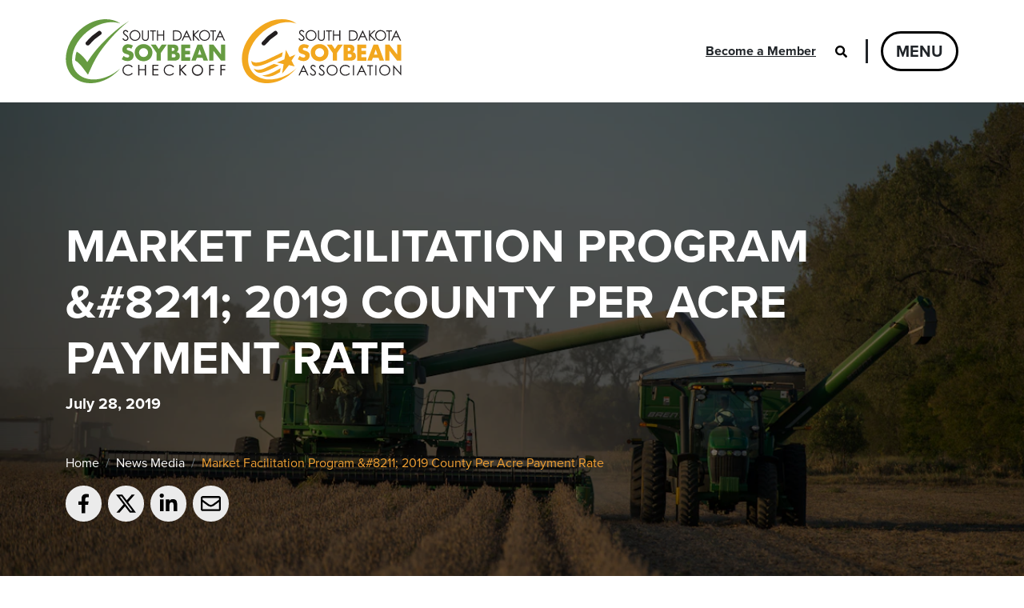

--- FILE ---
content_type: text/html; charset=UTF-8
request_url: https://www.sdsoybean.org/news-media/market-facilitation-program-8211-2019-county-per-acre-payment-rate
body_size: 27517
content:


<!DOCTYPE html>

    <html class="fonts-loaded" lang="en" prefix="og: http://ogp.me/ns# fb: http://ogp.me/ns/fb#">
                <head>
                            <!-- Google Tag Manager -->
            <script>(function(w,d,s,l,i){w[l]=w[l]||[];w[l].push({'gtm.start':
                        new Date().getTime(),event:'gtm.js'});var f=d.getElementsByTagName(s)[0],
                    j=d.createElement(s),dl=l!='dataLayer'?'&l='+l:'';j.async=true;j.src=
                    'https://www.googletagmanager.com/gtm.js?id='+i+dl;f.parentNode.insertBefore(j,f);
                })(window,document,'script','dataLayer','GTM-KKTV8RQ');</script>
            <!-- End Google Tag Manager -->
                            <meta charset="utf-8">
<meta name="viewport" content="width=device-width,minimum-scale=1">

                                
        
            
<script>
    if ('serviceWorker' in navigator) {
        navigator.serviceWorker.getRegistrations().then(function(registrations) {
            for(let registration of registrations) {
                registration.unregister();
            }
        })
    }
</script>
            <script type="module" src="https://www.sdsoybean.org/dist/js/lazysizes-wrapper.d4c08b3001e69a9ad708.js"></script>
<script src="https://www.sdsoybean.org/dist/js/lazysizes-wrapper-legacy.b302e1771aae97511404.js" nomodule></script>

        <style>
                    /* Add Fonts Inline with @font-face */    </style>
    <link rel="stylesheet" href="https://use.typekit.net/dcg4yay.css">
    



<style>.ratio{position:relative;width:100%}.ratio:before{display:block;padding-top:var(--bs-aspect-ratio);content:""}.ratio>*{position:absolute;top:0;left:0;width:100%;height:100%}.ratio-16x9{--bs-aspect-ratio:56.25%}:root{--bs-blue:#0d6efd;--bs-indigo:#6610f2;--bs-purple:#6f42c1;--bs-pink:#d63384;--bs-red:#dc3545;--bs-orange:#fd7e14;--bs-yellow:#ffc107;--bs-green:#198754;--bs-teal:#20c997;--bs-cyan:#0dcaf0;--bs-white:#fff;--bs-gray:#6c757d;--bs-gray-dark:#343a40;--bs-gray-100:#f8f9fa;--bs-gray-200:#e9ecef;--bs-gray-300:#dee2e6;--bs-gray-400:#ced4da;--bs-gray-500:#adb5bd;--bs-gray-600:#6c757d;--bs-gray-700:#495057;--bs-gray-800:#343a40;--bs-gray-900:#212529;--bs-primary:#5d9141;--bs-secondary:#ed9e33;--bs-success:#198754;--bs-info:#0dcaf0;--bs-warning:#ffc107;--bs-danger:#dc3545;--bs-light:#ebebeb;--bs-dark:#212529;--bs-tertiary:#212529;--bs-brand-blue:#005b95;--bs-brand-lt-blue:#c0d1dd;--bs-dark-green:#3b5c29;--bs-lt-green:#68a349;--bs-primary-rgb:93,145,65;--bs-secondary-rgb:237,158,51;--bs-success-rgb:25,135,84;--bs-info-rgb:13,202,240;--bs-warning-rgb:255,193,7;--bs-danger-rgb:220,53,69;--bs-light-rgb:235,235,235;--bs-dark-rgb:33,37,41;--bs-tertiary-rgb:33,37,41;--bs-brand-blue-rgb:0,91,149;--bs-brand-lt-blue-rgb:192,209,221;--bs-dark-green-rgb:59,92,41;--bs-lt-green-rgb:104,163,73;--bs-white-rgb:255,255,255;--bs-black-rgb:0,0,0;--bs-body-color-rgb:33,37,41;--bs-body-bg-rgb:255,255,255;--bs-font-sans-serif:system-ui,-apple-system,"Segoe UI",Roboto,"Helvetica Neue",Arial,"Noto Sans","Liberation Sans",sans-serif,"Apple Color Emoji","Segoe UI Emoji","Segoe UI Symbol","Noto Color Emoji";--bs-font-monospace:SFMono-Regular,Menlo,Monaco,Consolas,"Liberation Mono","Courier New",monospace;--bs-gradient:linear-gradient(180deg,hsla(0,0%,100%,0.15),hsla(0,0%,100%,0));--bs-body-font-family:proxima-nova,sans-serif;--bs-body-font-size:1rem;--bs-body-font-weight:400;--bs-body-line-height:1.5;--bs-body-color:#212529;--bs-body-bg:#fff}*,:after,:before{box-sizing:border-box}@media (prefers-reduced-motion:no-preference){:root{scroll-behavior:smooth}}body{margin:0;font-family:var(--bs-body-font-family);font-size:var(--bs-body-font-size);font-weight:var(--bs-body-font-weight);line-height:var(--bs-body-line-height);color:var(--bs-body-color);text-align:var(--bs-body-text-align);background-color:var(--bs-body-bg);-webkit-text-size-adjust:100%}.h3,h1,h2{margin-top:0;margin-bottom:.5rem;font-family:proxima-nova,sans-serif;font-weight:700;line-height:1.2}h1{font-size:calc(36.4px + 1.75vw)}h2{font-size:calc(25.6px + 1.375vw)}.h3{font-size:calc(24.8px + .375vw)}p{margin-top:0;margin-bottom:1rem}ol,ul{padding-left:2rem}ol,ul{margin-top:0;margin-bottom:1rem}ul ul{margin-bottom:0}strong{font-weight:700}a{color:#5d9141;text-decoration:underline}img,svg{vertical-align:middle}button{border-radius:0}button,input{margin:0;font-family:inherit;font-size:inherit;line-height:inherit}button{text-transform:none}[type=button],[type=submit],button{-webkit-appearance:button}::-moz-focus-inner{padding:0;border-style:none}::-webkit-datetime-edit-day-field,::-webkit-datetime-edit-fields-wrapper,::-webkit-datetime-edit-hour-field,::-webkit-datetime-edit-minute,::-webkit-datetime-edit-month-field,::-webkit-datetime-edit-text,::-webkit-datetime-edit-year-field{padding:0}::-webkit-inner-spin-button{height:auto}[type=search]{outline-offset:-2px;-webkit-appearance:textfield}::-webkit-search-decoration{-webkit-appearance:none}::-webkit-color-swatch-wrapper{padding:0}::file-selector-button{font:inherit}::-webkit-file-upload-button{font:inherit;-webkit-appearance:button}.list-inline,.list-unstyled{padding-left:0;list-style:none}.list-inline-item{display:inline-block}.list-inline-item:not(:last-child){margin-right:.5rem}.container{width:100%;padding-right:var(--bs-gutter-x,.75rem);padding-left:var(--bs-gutter-x,.75rem);margin-right:auto;margin-left:auto}@media (min-width:576px){.container{max-width:540px}}@media (min-width:768px){.container{max-width:720px}}@media (min-width:992px){.container{max-width:960px}}@media (min-width:1200px){.container{max-width:1140px}}.row{--bs-gutter-x:1.5rem;--bs-gutter-y:0;display:flex;flex-wrap:wrap;margin-top:calc(var(--bs-gutter-y)*-1);margin-right:calc(var(--bs-gutter-x)*-.5);margin-left:calc(var(--bs-gutter-x)*-.5)}.row>*{flex-shrink:0;width:100%;max-width:100%;padding-right:calc(var(--bs-gutter-x)*.5);padding-left:calc(var(--bs-gutter-x)*.5);margin-top:var(--bs-gutter-y)}.col-12{flex:0 0 auto;width:100%}@media (min-width:992px){.col-xmd-5{flex:0 0 auto;width:41.66666667%}.col-xmd-6{flex:0 0 auto;width:50%}.offset-xmd-1{margin-left:8.33333333%}}.form-control{display:block;width:100%;padding:.375rem .75rem;font-size:1rem;font-weight:400;line-height:1.5;color:#212529;background-color:#fff;background-clip:padding-box;border:1px solid #ced4da;-moz-appearance:none;appearance:none;border-radius:.25rem}.form-control::-webkit-date-and-time-value{height:1.5em}.form-control::-moz-placeholder{color:#6c757d;opacity:1}.form-control::-webkit-file-upload-button{padding:.375rem .75rem;margin:-.375rem -.75rem;margin-inline-end:.75rem;color:#212529;background-color:#e9ecef;border:0 solid;border-color:inherit;border-inline-end-width:1px;border-radius:0}.form-control-lg{min-height:calc(1.5em + 1rem + 2px);padding:.5rem 1rem;font-size:1.25rem;border-radius:.3rem}.form-control-lg::-webkit-file-upload-button{padding:.5rem 1rem;margin:-.5rem -1rem;margin-inline-end:1rem}.btn{display:inline-block;font-weight:400;line-height:1.5;color:#212529;text-align:center;text-decoration:none;vertical-align:middle;background-color:transparent;border:1px solid transparent;padding:.375rem .75rem;font-size:1rem;border-radius:.25rem}.btn-primary{color:#000;background-color:#5d9141;border-color:#5d9141}.btn-secondary{color:#000;background-color:#ed9e33;border-color:#ed9e33}.nav{display:flex;flex-wrap:wrap;padding-left:0;margin-bottom:0;list-style:none}.nav-link{display:block;padding:.5rem 1rem;color:#5d9141;text-decoration:none}.navbar-toggler{padding:.75rem 1rem;font-size:1.25rem;line-height:1;background-color:transparent;border:1px solid transparent;border-radius:9999rem}.breadcrumb{display:flex;flex-wrap:wrap;padding:0;margin-bottom:1rem;list-style:none}.breadcrumb-item+.breadcrumb-item{padding-left:.5rem}.breadcrumb-item+.breadcrumb-item:before{float:left;padding-right:.5rem;color:#6c757d;content:var(--bs-breadcrumb-divider,"/")}.breadcrumb-item.active{color:#6c757d}.d-inline-block{display:inline-block!important}.d-block{display:block!important}.d-flex{display:flex!important}.d-none{display:none!important}.position-relative{position:relative!important}.border{border:1px solid #dee2e6!important}.border-end{border-right:1px solid #dee2e6!important}.border-tertiary{border-color:#212529!important}.border-3{border-width:3px!important}.w-25{width:25%!important}.h-100{height:100%!important}.flex-row{flex-direction:row!important}.flex-column{flex-direction:column!important}.justify-content-between{justify-content:space-between!important}.align-items-center{align-items:center!important}.my-5{margin-top:3rem!important;margin-bottom:3rem!important}.mt-2{margin-top:.5rem!important}.mt-4{margin-top:1.5rem!important}.mt-5{margin-top:3rem!important}.me-3{margin-right:1rem!important}.mb-3{margin-bottom:1rem!important}.mb-4{margin-bottom:1.5rem!important}.mb-5{margin-bottom:3rem!important}.p-0{padding:0!important}.py-3{padding-top:1rem!important;padding-bottom:1rem!important}.py-5{padding-top:3rem!important;padding-bottom:3rem!important}.pe-3{padding-right:1rem!important}.pe-5{padding-right:3rem!important}.fs-5{font-size:calc(14.8px + .375vw)!important}.fw-bold{font-weight:700!important}.text-center{text-align:center!important}.text-uppercase{text-transform:uppercase!important}.text-white{--bs-text-opacity:1;color:rgba(var(--bs-white-rgb),var(--bs-text-opacity))!important}.text-body{--bs-text-opacity:1;color:rgba(var(--bs-body-color-rgb),var(--bs-text-opacity))!important}.bg-white{--bs-bg-opacity:1;background-color:rgba(var(--bs-white-rgb),var(--bs-bg-opacity))!important}.rounded-pill{border-radius:50rem!important}@media (min-width:992px){.d-xmd-block{display:block!important}.d-xmd-flex{display:flex!important}.d-xmd-none{display:none!important}.align-items-xmd-center{align-items:center!important}.mt-xmd-0{margin-top:0!important}.pe-xmd-5{padding-right:3rem!important}.text-xmd-start{text-align:left!important}}.skip-link{position:absolute;background-color:#5d9141;color:#fff;display:block;padding:1rem;text-align:center;left:-10000px;top:5px;text-transform:uppercase;z-index:1001}.copy-z-1{position:relative;z-index:2}.green-border{border-bottom:1.9rem solid #5d9141}.object-fit-wrapper{padding-bottom:0;right:0;bottom:0}.object-fit-img,.object-fit-wrapper{position:absolute;top:0;left:0;width:100%;height:100%}.object-fit-img{-o-object-fit:cover;object-fit:cover;-o-object-position:center center;object-position:center center}.arrow-link{display:inline-block;text-decoration:none;font-weight:700;font-size:1.25rem}.arrow-link:after{content:"»";position:relative;font-size:2.25rem;margin-left:.5rem;top:2px;line-height:0}.site-header-logo-link{display:inline-block;text-decoration:none;margin-left:-.5rem;padding:.5rem}.header-logo{width:130px;height:52px}.header-logo:first-child{margin-right:.5rem}@media screen and (min-width:768px){.header-logo{width:200px;height:80px}.header-logo:first-child{margin-right:1rem}}.navbar-toggler{border:3px solid #000;color:#212529;font-weight:700;text-transform:uppercase}@media screen and (max-width:575px){.navbar-toggler{font-size:1rem;padding:.75rem .5rem}}.global-search{position:relative}.search-form{display:none;position:absolute;background-color:#ed9e33;border:3px solid #212529;border-radius:9999rem;width:275px;padding:.25rem .75rem;top:50%;right:-.25rem;transform:translateY(-50%)}.search-form #global-search-form{margin-left:1.75rem;margin-right:1.75rem}.search-form .search-form-input{background-color:#ed9e33;border:1px solid transparent;color:#212529;-moz-appearance:none;appearance:none;padding:.25rem 0;width:100%}.search-form .search-form-input::-moz-placeholder{color:#212529;opacity:1}.search-box-btn{display:flex;background-color:transparent;border:1px solid transparent;border-radius:9999rem;width:30px;height:30px;align-items:center;justify-content:center}.search-box-btn svg{width:15px;height:15px}.search-box-btn.close-search svg,.search-box-btn.submit-search-btn svg{fill:#fff;position:relative}.search-box-btn.close-search:before,.search-box-btn.submit-search-btn:before{content:"";position:absolute;border-radius:9999rem;top:50%;left:50%;transform:translate(-50%,-50%)}.search-box-btn.close-search{position:absolute;top:50%;left:.375rem;transform:translateY(-50%)}.search-box-btn.close-search:before{background-color:#212529;width:20px;height:20px}.search-box-btn.submit-search-btn{position:absolute;top:50%;right:.375rem;transform:translateY(-50%)}.search-box-btn.submit-search-btn:before{background-color:#ed9e33;width:20px;height:20px}.dialog-search .submit-search-btn{right:.5rem}.dialog-search .submit-search-btn:before{background-color:#212529;width:25px;height:25px}.dialog-overlay[aria-hidden=true],.dialog[aria-hidden=true]{display:none}.dialog{position:fixed;top:0;left:0;right:0;bottom:0;overflow:hidden;z-index:12}.dialog .dialog-inner{display:flex;flex-direction:column;height:100vh;-webkit-overflow-scrolling:touch;overflow-y:scroll;overflow-x:hidden;margin-right:-15px}.dialog .dialog-nav-container{flex:1 1 0%}.dialog .dialog-nav-container .dialog-shape{display:block;fill:#ebebeb;position:absolute;top:100px;left:50%;width:200vh;z-index:-1;transform:translate3d(-50%,0,0) scale(1);overflow:visible;margin:0}@media screen and (min-width:768px)and (max-width:991px){.dialog .dialog-nav-container .dialog-shape{top:128px;width:275vh}}@media screen and (min-width:992px){.dialog .dialog-nav-container .dialog-shape{top:50%;left:42.6666667%;transform:translate3d(0,-50%,0) scale(1)}}.dialog-overlay{position:fixed;background:#fff;top:0;left:0;width:100%;height:100%;z-index:11}.return,.top-level{display:inline-block;color:#212529;background-color:transparent;border-radius:.25rem;border:1px solid transparent;font-weight:700;line-height:1.5;margin-bottom:.375rem;margin-top:.375rem;padding:0;text-align:center;text-decoration:none;vertical-align:middle}.top-level{font-size:calc(14.8px + .375vw)}.return{font-size:1rem}.passive:after{content:"+";display:inline-block;position:relative;line-height:0;margin-left:.5rem}.passive-sub-nav{display:none}.passive-sub-nav .nav-link{color:#212529;border-radius:.25rem;font-size:calc(14.8px + .375vw);font-weight:700;line-height:1.5;margin-bottom:.5rem;margin-top:.375rem;padding:0}.return:before{content:"«";position:relative;font-size:1.875rem;line-height:0;margin-right:.5rem;top:2px}#main{flex:1 1 0%}.footer-social-link{display:flex;align-items:center;justify-content:center;border-radius:9999rem;background-color:#ebebeb;width:45px;height:45px;text-decoration:none}.facebook-share-icon{width:15px;height:25px}.twitter-share-icon,.vimeo-share-icon{width:25px;height:25px}.youtube-share-icon{width:30px;height:25px}#externalLinkModal{position:fixed;left:50%;top:50%;transform:translate(-50%,-50%);border:1px solid #ccc;background-color:#fff;padding:20px;z-index:1000;display:none;box-shadow:0 4px 8px rgba(0,0,0,.1),0 6px 20px rgba(0,0,0,.19)}@keyframes placeholderSwipeAnim{0%{left:-100%}to{left:100%}}.placeholder{display:flex}.placeholder-horiz-card{display:flex;flex-direction:row;flex:0 0 100%;max-width:100%;border-radius:.5rem;border:1px solid #eee}.placeholder-horiz-card>.placeholder-content{border-top-left-radius:.5rem;border-bottom-left-radius:.5rem;width:30%}.placeholder-horiz-card .placeholder-copy{width:70%}.placeholder-content{position:relative;background:#eee;overflow:hidden;width:100%}.placeholder-copy{padding:1.5rem}.placeholder-text{border-radius:.25rem;height:15px;margin-bottom:.5rem}.placeholderSwipe{position:absolute;background:linear-gradient(90deg,#eee 10%,#ddd 50%,#eee 90%);top:0;left:0;width:100%;animation:placeholderSwipeAnim 1s ease infinite;height:100%}.cb-copy img{display:inline-block;max-width:100%;margin:1rem auto}.internal-hero-image{position:relative}.internal-hero-image:before{content:"";position:absolute;top:0;left:0;width:100%;height:100%;background-color:rgba(12,12,12,.6);mix-blend-mode:multiply;z-index:1}.breadcrumb-item a{color:#fff;text-decoration:none}.breadcrumb-item.active a{color:#ed9e33}.share-links a{display:flex;align-items:center;justify-content:center;border-radius:9999rem;background-color:#ebebeb;width:45px;height:45px}.share-links .facebook-share-icon{width:15px;height:25px}.share-links .email-share-icon,.share-links .linkedin-share-icon{width:25px;height:25px}.alignleft,.cb-copy img.alignleft{display:inline-block;max-width:300px!important;border:0;border-radius:4px;margin-top:1rem;margin-bottom:1rem;width:100%;height:auto}.alignleft,.cb-copy img.alignleft{display:block;margin-left:auto;margin-right:auto}.cb-copy img.size-medium{max-width:300px!important}@media (min-width:768px){.alignleft,.cb-copy img.alignleft{width:40%}.alignleft,.cb-copy img.alignleft{float:left;margin-right:30px}}</style>
<link href="https://www.sdsoybean.org/dist/css/styles.a51736455c43c40fa622.css" rel="stylesheet" media="print" onload="this.media=&#039;all&#039;">
<noscript><link href="https://www.sdsoybean.org/dist/css/styles.a51736455c43c40fa622.css" rel="stylesheet"></noscript>    

        <title>South Dakota Soybean | Market Facilitation Program – 2019 County Per…</title><meta name="generator" content="SEOmatic">
<meta name="referrer" content="no-referrer-when-downgrade">
<meta name="robots" content="all">
<meta content="en_US" property="og:locale">
<meta content="South Dakota Soybean" property="og:site_name">
<meta content="website" property="og:type">
<meta content="https://www.sdsoybean.org/news-media/market-facilitation-program-8211-2019-county-per-acre-payment-rate" property="og:url">
<meta content="Market Facilitation Program – 2019 County Per Acre Payment Rate" property="og:title">
<meta content="https://sdsoybean.imgix.net/uploads/20150921_soybeans_141.jpg?auto=format&amp;crop=focalpoint&amp;domain=sdsoybean.imgix.net&amp;fit=crop&amp;fp-x=0.5&amp;fp-y=0.5&amp;h=630&amp;ixlib=php-3.3.1&amp;q=82&amp;w=1200" property="og:image">
<meta content="1200" property="og:image:width">
<meta content="630" property="og:image:height">
<meta content="https://vimeo.com/sdsoybean" property="og:see_also">
<meta content="https://www.youtube.com/user/southdakotasoybean" property="og:see_also">
<meta content="https://www.facebook.com/sdsoybean/" property="og:see_also">
<meta content="https://twitter.com/sdsoybean" property="og:see_also">
<meta name="twitter:card" content="summary_large_image">
<meta name="twitter:site" content="@sdsoybean">
<meta name="twitter:creator" content="@sdsoybean">
<meta name="twitter:title" content="Market Facilitation Program – 2019 County Per Acre Payment Rate">
<meta name="twitter:image" content="https://sdsoybean.imgix.net/uploads/20150921_soybeans_141.jpg?auto=format&amp;crop=focalpoint&amp;domain=sdsoybean.imgix.net&amp;fit=crop&amp;fp-x=0.5&amp;fp-y=0.5&amp;h=418&amp;ixlib=php-3.3.1&amp;q=82&amp;w=800">
<meta name="twitter:image:width" content="800">
<meta name="twitter:image:height" content="418">
<link href="https://www.sdsoybean.org/news-media/market-facilitation-program-8211-2019-county-per-acre-payment-rate" rel="canonical">
<link href="https://www.sdsoybean.org/" rel="home">
<link type="text/plain" href="https://www.sdsoybean.org/humans.txt" rel="author"></head>

                                            <body class=page--news>
            <a href="#main" class="skip-link">Skip to main Content</a>
                                        <!-- Google Tag Manager (noscript) -->
                <noscript><iframe src="https://www.googletagmanager.com/ns.html?id=GTM-KKTV8RQ"
                                  height="0" width="0" style="display:none;visibility:hidden"></iframe></noscript>
                <!-- End Google Tag Manager (noscript) -->
                                                    
    
    <header class="site-header py-3">
	<div class="container">
		<div class="d-flex align-items-center justify-content-between">
			<a class="site-header-logo-link" href="/" aria-label="South Dakota Soybean Homepage">
													<svg class="header-logo" xmlns="http://www.w3.org/2000/svg" viewBox="0 0 224.34 90"><path d="M92.06 41.57a6.16 6.16 0 0 0-3.89-1.5c-1.08 0-2.51.63-2.51 1.88s1.58 1.83 2.6 2.16l1.5.45c3.14.93 5.56 2.51 5.56 6.17a7.63 7.63 0 0 1-2.33 6.07 9.9 9.9 0 0 1-6.41 2.13 13.92 13.92 0 0 1-7.93-2.58l2.51-4.73a8 8 0 0 0 5.2 2.34c1.38 0 2.85-.69 2.85-2.28s-2.31-2.21-3.56-2.57c-3.69-1-6.11-2-6.11-6.38 0-4.58 3.26-7.57 7.78-7.57a15.43 15.43 0 0 1 7.07 1.86ZM121.78 46.62c0 7.31-5.23 12.46-12.48 12.46s-12.48-5.15-12.48-12.46c0-6.82 6-11.61 12.48-11.61s12.48 4.79 12.48 11.61Zm-18.85 0a6.38 6.38 0 1 0 12.75 0 6.39 6.39 0 0 0-12.75 0ZM119.48 35.76h7l4.22 6.13 4.22-6.13h7l-8.32 11.73v10.84h-5.87V47.49ZM143.16 58.33V35.76h8.38c4 0 6.71 1.55 6.71 5.87 0 2-.66 3.68-2.49 4.6v.07c3.24.41 4.61 2.6 4.61 5.74 0 4.73-4 6.29-8.17 6.29Zm5.87-13.71h.66c1.55 0 3.17-.27 3.17-2.19s-1.82-2.18-3.41-2.18h-.42Zm0 9.22h.75c1.73 0 4.67.09 4.67-2.4 0-2.72-2.91-2.45-4.82-2.45h-.6ZM167.97 40.73v3.77h6.61v5h-6.61v3.89h7v5H162.1V35.76h12.84v5ZM184.16 54.41l-1.56 3.92h-6.23l8.69-22.57h6.4l8.5 22.57h-6.25l-1.47-3.92Zm4.1-11.68h-.1l-2.43 7.19h4.88ZM201.64 35.76h5.86l10.75 13.8h.06v-13.8h5.85v22.57h-5.87L207.56 44.5h-.06v13.83h-5.86ZM68.02 75.68C45.84 89.76 20.69 87.2 11.83 69.99s1.94-42.61 24.12-56.7C50.04 4.34 65.32 2.12 76.87 6.1c-13.37-9.27-33.9-8.11-51.53 4.43-22.48 16-31.73 44.36-20.67 63.4s38.25 21.52 60.73 5.54a63.77 63.77 0 0 0 11.68-10.73 66.14 66.14 0 0 1-9.06 6.94Z" fill="#669b41"/><path d="M89.59 2.2c-15.77 8.75-37.09 28.83-49 43.59-2.93 3.63-5.76 7.41-8.36 11.41-.7 1-1.36 2.07-2 3.12-3.66-5.56-8.53-11.12-14.95-14.75-1.53 3.72-1.94 8.14-2.15 12.47 4.6 2.68 8.11 6.64 11.83 11.77l6.2 8.23 4.92-10.84c1-2 1.87-4.09 2.93-6.08a134.15 134.15 0 0 1 6.71-11.75C55.4 34.08 77.08 10.48 89.59 2.2Z" fill="#669b41"/><path d="m79.55 27.4 1.24-.74c.87 1.6 1.88 2.39 3 2.39a2.88 2.88 0 0 0 1.38-.34 2.34 2.34 0 0 0 1-.91 2.38 2.38 0 0 0 .34-1.21 2.48 2.48 0 0 0-.5-1.43 11.89 11.89 0 0 0-2.5-2.32 12.1 12.1 0 0 1-2.27-2 3.57 3.57 0 0 1-.78-2.21 3.32 3.32 0 0 1 .46-1.73 3.27 3.27 0 0 1 1.28-1.22 3.75 3.75 0 0 1 1.8-.45 3.85 3.85 0 0 1 1.94.51 6.8 6.8 0 0 1 1.9 1.86l-1.19.9a5.71 5.71 0 0 0-1.41-1.43 2.43 2.43 0 0 0-1.26-.34 2 2 0 0 0-1.45.53 1.74 1.74 0 0 0-.56 1.31 2.23 2.23 0 0 0 .2.91 3.3 3.3 0 0 0 .72 1c.2.18.83.66 1.89 1.45a10.58 10.58 0 0 1 2.6 2.47 3.94 3.94 0 0 1 .71 2.17 3.66 3.66 0 0 1-1.21 2.74 4.08 4.08 0 0 1-2.93 1.16 4.36 4.36 0 0 1-2.42-.7 6.51 6.51 0 0 1-1.98-2.37ZM97.16 15.25a7.58 7.58 0 0 1 5.55 2.2 7.26 7.26 0 0 1 2.23 5.4 7.35 7.35 0 0 1-2.22 5.4 7.87 7.87 0 0 1-10.93 0 7.22 7.22 0 0 1-2.23-5.34 7.76 7.76 0 0 1 1-3.87 7.37 7.37 0 0 1 2.78-2.79 7.54 7.54 0 0 1 3.82-1Zm.06 1.41a6.28 6.28 0 0 0-5.34 3.09 6.28 6.28 0 0 0-.82 3.16 5.92 5.92 0 0 0 1.81 4.37 6 6 0 0 0 4.35 1.77 6.37 6.37 0 0 0 3.15-.81 6.07 6.07 0 0 0 2.26-2.24 6.37 6.37 0 0 0 .81-3.15 6.2 6.2 0 0 0-.81-3.12 6.06 6.06 0 0 0-2.29-2.23 6.19 6.19 0 0 0-3.09-.84ZM107 15.62h1.46v8.74a17.83 17.83 0 0 0 .06 1.94 3.08 3.08 0 0 0 .51 1.43 3 3 0 0 0 1.22 1 4 4 0 0 0 1.66.38 3.38 3.38 0 0 0 1.39-.3 3.23 3.23 0 0 0 1.11-.85 3.29 3.29 0 0 0 .65-1.31 10.65 10.65 0 0 0 .15-2.26v-8.77h1.46v8.74a10.34 10.34 0 0 1-.38 3.13 4.25 4.25 0 0 1-1.53 2.09 4.39 4.39 0 0 1-2.77.88 5.41 5.41 0 0 1-3-.83 4 4 0 0 1-1.69-2.22 11.57 11.57 0 0 1-.27-3.05ZM118.41 17.03v-1.41h8v1.41h-3.25V30.1h-1.49V17.03ZM128.09 15.62h1.46v6.07h7.44v-6.07h1.46V30.1h-1.46v-7h-7.44v7h-1.46ZM150.65 30.1V15.62h3a15.48 15.48 0 0 1 4.75.52 6.27 6.27 0 0 1 3.32 2.56 7.7 7.7 0 0 1 1.2 4.34 7.58 7.58 0 0 1-.95 3.83 6.07 6.07 0 0 1-2.46 2.44 9.41 9.41 0 0 1-4.25.79Zm1.4-1.37h1.69a15.8 15.8 0 0 0 4.2-.38 4.85 4.85 0 0 0 2.59-1.91 5.85 5.85 0 0 0 .94-3.38 6.18 6.18 0 0 0-1-3.58 5.13 5.13 0 0 0-2.85-2 17.09 17.09 0 0 0-4.52-.42h-1ZM170.05 15.62l6.81 14.48h-1.58l-2.3-4.77h-6.28l-2.28 4.77h-1.63l6.9-14.48Zm-.19 3.07-2.5 5.24h5ZM178.63 15.62h1.53v5.43l5.84-5.43h2l-7 6.49 7.56 8h-1.94l-6.46-6.76v6.75h-1.49Z" fill="#231f20"/><path d="M195.02 15.25a7.58 7.58 0 0 1 5.55 2.2 7.27 7.27 0 0 1 2.24 5.4 7.36 7.36 0 0 1-2.23 5.4 7.86 7.86 0 0 1-10.92 0 7.19 7.19 0 0 1-2.24-5.34 7.67 7.67 0 0 1 1-3.87 7.3 7.3 0 0 1 2.78-2.79 7.53 7.53 0 0 1 3.82-1Zm.06 1.41a6 6 0 0 0-3.07.84 6.13 6.13 0 0 0-2.27 2.25 6.27 6.27 0 0 0-.81 3.16 5.91 5.91 0 0 0 1.8 4.37 6 6 0 0 0 4.35 1.77 6.32 6.32 0 0 0 3.15-.81 5.93 5.93 0 0 0 2.26-2.24 6.26 6.26 0 0 0 .81-3.15 6.1 6.1 0 0 0-.81-3.12 6 6 0 0 0-2.28-2.23 6.2 6.2 0 0 0-3.13-.84ZM203.07 17.03v-1.41h8v1.41h-3.26V30.1h-1.49V17.03ZM217.08 15.62l6.82 14.48h-1.58l-2.3-4.77h-6.29l-2.27 4.77h-1.63l6.9-14.48Zm-.18 3.07-2.5 5.24h5ZM31.61 36.87a3 3 0 0 1-2.6-.52 3.07 3.07 0 0 1-.58-4.24 68.92 68.92 0 0 1 17.22-15.25 3 3 0 0 1 4.1 1 3 3 0 0 1-.94 4.16A64.32 64.32 0 0 0 33.16 35.8a2.94 2.94 0 0 1-1.57 1.07ZM111.16 70.2v-6.14h1.7v15.08h-1.7v-7.4h-7.8v7.4h-1.7V64.06h1.7v6.14ZM121.7 64.06h8.33v1.56h-6.63v4.48h6.45v1.56h-6.45v5.92h6.63v1.56h-8.33ZM167.78 64.06h2.28l-7.15 7 7.39 8.06h-2.34l-6.24-6.92-.43.42v6.5h-1.7V64.06h1.7v6.46ZM193.05 71.62a7.94 7.94 0 1 1-7.89-7.83 7.86 7.86 0 0 1 7.89 7.83Zm-14.19 0a6.25 6.25 0 1 0 6.3-6.26 6.27 6.27 0 0 0-6.3 6.24ZM203.25 65.62v4.48h5.07v1.56h-5.07v7.48h-1.7V64.06h6.93v1.56ZM219.16 65.62v4.48h5v1.56h-5v7.48h-1.7V64.06h6.93v1.56ZM152.16 66.93l-1.17.89a6.5 6.5 0 0 0-2.33-1.89 6.71 6.71 0 0 0-3-.65 6.6 6.6 0 0 0-3.3.85 6.08 6.08 0 0 0-2.34 2.27 6.2 6.2 0 0 0-.84 3.21 6 6 0 0 0 1.87 4.5 6.46 6.46 0 0 0 4.7 1.81 6.62 6.62 0 0 0 5.22-2.43l1.17.89a7.47 7.47 0 0 1-2.77 2.16 8.8 8.8 0 0 1-3.71.77 7.6 7.6 0 0 1-8-7.83 7.29 7.29 0 0 1 2.29-5.45 7.92 7.92 0 0 1 5.73-2.21 8.5 8.5 0 0 1 3.75.82 7.31 7.31 0 0 1 2.73 2.29ZM94.08 66.93l-1.18.89a6.41 6.41 0 0 0-2.33-1.89 6.71 6.71 0 0 0-3-.65 6.56 6.56 0 0 0-3.29.85 6.11 6.11 0 0 0-2.35 2.27 6.29 6.29 0 0 0-.77 3.21 6 6 0 0 0 1.86 4.5 6.46 6.46 0 0 0 4.7 1.81 6.62 6.62 0 0 0 5.22-2.43l1.18.89a7.58 7.58 0 0 1-2.78 2.16 8.73 8.73 0 0 1-3.71.77 7.6 7.6 0 0 1-8-7.83 7.33 7.33 0 0 1 2.29-5.45 7.93 7.93 0 0 1 5.73-2.21 8.54 8.54 0 0 1 3.76.82 7.39 7.39 0 0 1 2.67 2.29Z" fill="#231f20"/></svg>
																	<svg class="header-logo" xmlns="http://www.w3.org/2000/svg" viewBox="0 0 224.18 90"><path d="m79.54 27.4 1.24-.74q1.32 2.4 3 2.4a3 3 0 0 0 1.38-.34 2.4 2.4 0 0 0 1-.91 2.31 2.31 0 0 0 .34-1.21 2.44 2.44 0 0 0-.5-1.43 11.63 11.63 0 0 0-2.5-2.33 12.46 12.46 0 0 1-2.27-2 3.57 3.57 0 0 1-.78-2.21 3.38 3.38 0 0 1 .46-1.72 3.25 3.25 0 0 1 1.29-1.23 3.7 3.7 0 0 1 1.8-.45 3.84 3.84 0 0 1 1.93.51 6.67 6.67 0 0 1 1.9 1.86l-1.19.9a5.71 5.71 0 0 0-1.41-1.43 2.38 2.38 0 0 0-1.26-.34 2.05 2.05 0 0 0-1.45.53 1.75 1.75 0 0 0-.56 1.31 2.28 2.28 0 0 0 .2.92 3.69 3.69 0 0 0 .73 1c.19.19.82.67 1.88 1.45a10.23 10.23 0 0 1 2.6 2.47 4 4 0 0 1 .71 2.18 3.64 3.64 0 0 1-1.21 2.73 4 4 0 0 1-2.93 1.16 4.3 4.3 0 0 1-2.41-.7 6.52 6.52 0 0 1-1.99-2.38ZM97.16 15.25a7.58 7.58 0 0 1 5.55 2.2 7.27 7.27 0 0 1 2.24 5.4 7.58 7.58 0 0 1-7.67 7.61 7.51 7.51 0 0 1-5.49-2.2 7.22 7.22 0 0 1-2.23-5.34 7.67 7.67 0 0 1 1-3.87 7.37 7.37 0 0 1 2.78-2.79 7.53 7.53 0 0 1 3.82-1.01Zm.06 1.41a6 6 0 0 0-3.07.84 6.13 6.13 0 0 0-2.27 2.25 6.28 6.28 0 0 0-.81 3.17 5.9 5.9 0 0 0 1.8 4.36 6 6 0 0 0 4.35 1.78 6.32 6.32 0 0 0 3.15-.82 5.93 5.93 0 0 0 2.26-2.24 6.24 6.24 0 0 0 .81-3.15 6.1 6.1 0 0 0-.81-3.12 6 6 0 0 0-2.28-2.23 6.25 6.25 0 0 0-3.11-.84ZM106.99 15.62h1.47v8.74a19 19 0 0 0 0 1.94 3.2 3.2 0 0 0 .51 1.43 2.91 2.91 0 0 0 1.22 1 3.84 3.84 0 0 0 1.66.39 3.39 3.39 0 0 0 1.39-.31 3 3 0 0 0 1.11-.85 3.37 3.37 0 0 0 .66-1.31 11.6 11.6 0 0 0 .14-2.26v-8.77h1.47v8.74a10.42 10.42 0 0 1-.39 3.14 4.23 4.23 0 0 1-1.53 2.08 4.39 4.39 0 0 1-2.77.88 5.33 5.33 0 0 1-3-.83 4.08 4.08 0 0 1-1.69-2.22 12 12 0 0 1-.27-3ZM118.4 17.03v-1.41h8v1.41h-3.24v13.12h-1.5V17.03ZM128.08 15.62h1.46v6.07h7.44v-6.07h1.46v14.53h-1.46v-7h-7.44v7h-1.46ZM150.64 30.15V15.62h3a15.55 15.55 0 0 1 4.76.52 6.28 6.28 0 0 1 3.31 2.56 7.7 7.7 0 0 1 1.2 4.34 7.48 7.48 0 0 1-.95 3.83 6 6 0 0 1-2.46 2.44 9.26 9.26 0 0 1-4.24.79Zm1.4-1.37h1.69a15.86 15.86 0 0 0 4.2-.37 4.83 4.83 0 0 0 2.59-1.92 5.85 5.85 0 0 0 .94-3.38 6.21 6.21 0 0 0-1-3.58 5.14 5.14 0 0 0-2.85-2 17.09 17.09 0 0 0-4.52-.42h-1ZM170.04 15.62l6.81 14.53h-1.58l-2.29-4.77h-6.29l-2.28 4.77h-1.63l6.9-14.48Zm-.19 3.07-2.5 5.25h5ZM178.62 15.62h1.54v5.43l5.84-5.43h2l-7 6.5 7.56 8h-1.94l-6.46-6.77v6.8h-1.49Z" fill="#231f20"/><path d="M195.01 15.25a7.62 7.62 0 0 1 5.56 2.2 7.26 7.26 0 0 1 2.23 5.4 7.32 7.32 0 0 1-2.23 5.4 7.86 7.86 0 0 1-10.92 0 7.23 7.23 0 0 1-2.24-5.34 7.67 7.67 0 0 1 1-3.87 7.45 7.45 0 0 1 2.78-2.79 7.53 7.53 0 0 1 3.82-1Zm.07 1.41a6.24 6.24 0 0 0-5.34 3.09 6.19 6.19 0 0 0-.82 3.17 5.87 5.87 0 0 0 1.81 4.36 6 6 0 0 0 4.35 1.78 6.38 6.38 0 0 0 3.15-.82 5.9 5.9 0 0 0 2.25-2.24 6.24 6.24 0 0 0 .81-3.15 6.1 6.1 0 0 0-.81-3.12 6 6 0 0 0-2.32-2.23 6.19 6.19 0 0 0-3.08-.84ZM203.06 17.03v-1.41h8v1.41h-3.25v13.12h-1.49V17.03ZM217.08 15.62l6.81 14.53h-1.58l-2.29-4.77h-6.29l-2.28 4.77h-1.63l6.9-14.48Zm-.19 3.07-2.5 5.25h5Z" fill="#231f20"/><path d="M92.06 41.57a6.19 6.19 0 0 0-3.9-1.5c-1.07 0-2.51.63-2.51 1.89s1.59 1.82 2.6 2.15l1.5.45c3.14.93 5.57 2.52 5.57 6.17a7.67 7.67 0 0 1-2.34 6.08 9.92 9.92 0 0 1-6.4 2.12 14 14 0 0 1-7.94-2.57l2.52-4.73a8.08 8.08 0 0 0 5.21 2.33c1.37 0 2.84-.69 2.84-2.27s-2.3-2.22-3.56-2.58c-3.68-1.05-6.11-2-6.11-6.37 0-4.58 3.26-7.58 7.78-7.58a15.43 15.43 0 0 1 7.07 1.86ZM121.78 46.63c0 7.3-5.24 12.45-12.49 12.45s-12.48-5.15-12.48-12.45c0-6.83 6-11.62 12.48-11.62s12.49 4.79 12.49 11.62Zm-18.86 0a6.38 6.38 0 1 0 12.75 0 6.39 6.39 0 0 0-12.75 0ZM119.47 35.76h7l4.23 6.14 4.22-6.14h7l-8.26 11.74v10.83h-5.87V47.5ZM143.16 58.33V35.76h8.38c4 0 6.7 1.56 6.7 5.87 0 2-.66 3.68-2.48 4.61v.06c3.23.42 4.61 2.6 4.61 5.75 0 4.73-4 6.28-8.18 6.28Zm5.86-13.71h.66c1.56 0 3.17-.27 3.17-2.18 0-2.07-1.82-2.19-3.41-2.19h-.42Zm0 9.22h.75c1.74 0 4.67.09 4.67-2.39 0-2.73-2.9-2.46-4.82-2.46h-.6ZM167.96 40.73v3.77h6.61v5h-6.61v3.89h7v5h-12.87V35.76h12.84v5ZM184.16 54.41l-1.55 3.92h-6.23l8.68-22.57h6.4l8.51 22.57h-6.26l-1.47-3.92Zm4.1-11.67h-.1l-2.42 7.18h4.88ZM201.63 35.76h5.87l10.74 13.8h.06v-13.8h5.86v22.57h-5.87L207.56 44.5h-.06v13.83h-5.87Z" fill="#f2a71e"/><path d="M31.6 36.87a2.92 2.92 0 0 1-2.59-.52 3.07 3.07 0 0 1-.58-4.2 69 69 0 0 1 17.21-15.29 3 3 0 0 1 4.1 1 3 3 0 0 1-.93 4.16A64.49 64.49 0 0 0 33.16 35.8a2.85 2.85 0 0 1-1.57 1.07ZM86.85 64.55l6.81 14.51h-1.58l-2.29-4.77H83.5l-2.28 4.77H79.6l6.89-14.51Zm-.19 3.08-2.5 5.26h5ZM95.63 76.36l1.25-.74c.87 1.6 1.88 2.4 3 2.4a3 3 0 0 0 1.38-.34 2.36 2.36 0 0 0 1-.92 2.29 2.29 0 0 0 .34-1.21 2.39 2.39 0 0 0-.5-1.43 11.63 11.63 0 0 0-2.5-2.33 12.84 12.84 0 0 1-2.27-2 3.61 3.61 0 0 1-.77-2.22 3.41 3.41 0 0 1 .45-1.73 3.3 3.3 0 0 1 1.29-1.22 3.7 3.7 0 0 1 1.8-.45 3.83 3.83 0 0 1 1.93.5 6.73 6.73 0 0 1 1.9 1.87l-1.19.9a5.89 5.89 0 0 0-1.4-1.43 2.44 2.44 0 0 0-1.27-.34 2 2 0 0 0-1.44.53 1.71 1.71 0 0 0-.57 1.31 2.31 2.31 0 0 0 .2.92 3.53 3.53 0 0 0 .73 1c.19.19.82.67 1.88 1.45a10.86 10.86 0 0 1 2.61 2.48 4 4 0 0 1 .7 2.18 3.66 3.66 0 0 1-1.21 2.74 4 4 0 0 1-2.93 1.17 4.31 4.31 0 0 1-2.41-.71 6.52 6.52 0 0 1-2-2.38ZM107.79 76.36l1.24-.74q1.3 2.4 3 2.4a3 3 0 0 0 1.38-.34 2.36 2.36 0 0 0 1-.92 2.29 2.29 0 0 0 .34-1.21 2.46 2.46 0 0 0-.5-1.43 12.15 12.15 0 0 0-2.5-2.33 12.46 12.46 0 0 1-2.27-2 3.62 3.62 0 0 1-.78-2.22 3.32 3.32 0 0 1 .46-1.73 3.2 3.2 0 0 1 1.28-1.22 3.76 3.76 0 0 1 1.82-.47 3.86 3.86 0 0 1 1.93.5 6.73 6.73 0 0 1 1.9 1.87l-1.19.9a5.71 5.71 0 0 0-1.41-1.43 2.41 2.41 0 0 0-1.26-.34 2 2 0 0 0-1.45.53 1.74 1.74 0 0 0-.56 1.31 2.31 2.31 0 0 0 .2.92 3.16 3.16 0 0 0 .73 1c.19.19.82.67 1.88 1.45a10.59 10.59 0 0 1 2.6 2.48 4 4 0 0 1 .7 2.18 3.69 3.69 0 0 1-1.2 2.74 4 4 0 0 1-2.97 1.17 4.31 4.31 0 0 1-2.41-.71 6.43 6.43 0 0 1-1.96-2.36ZM126.78 64.15a7.66 7.66 0 0 1 5.56 2.19 7.69 7.69 0 0 1 0 10.83 7.42 7.42 0 0 1-5.44 2.22 7.51 7.51 0 0 1-5.48-2.21 7.25 7.25 0 0 1-2.26-5.31 7.7 7.7 0 0 1 1-3.88 7.55 7.55 0 0 1 6.58-3.8Zm.07 1.41a6.16 6.16 0 0 0-3.08.83 6.08 6.08 0 0 0-2.26 2.27 6.26 6.26 0 0 0-.81 3.17 5.89 5.89 0 0 0 1.8 4.37 6 6 0 0 0 4.35 1.78 6.31 6.31 0 0 0 3.14-.82 5.93 5.93 0 0 0 2.26-2.24 6.28 6.28 0 0 0 .81-3.17 6.13 6.13 0 0 0-.81-3.12 6.06 6.06 0 0 0-2.28-2.24 6.28 6.28 0 0 0-3.12-.79ZM151.91 67.24l-1.15.91a6.42 6.42 0 0 0-2.29-1.87 6.79 6.79 0 0 0-2.93-.63 6.46 6.46 0 0 0-3.24.83 6 6 0 0 0-2.31 2.24 6.23 6.23 0 0 0-.83 3.13 5.89 5.89 0 0 0 1.84 4.43 6.38 6.38 0 0 0 4.62 1.78 6.53 6.53 0 0 0 5.13-2.39l1.15.87a7.38 7.38 0 0 1-2.74 2.13 8.52 8.52 0 0 1-3.65.76 7.48 7.48 0 0 1-7.9-7.71 7.17 7.17 0 0 1 2.25-5.36 7.75 7.75 0 0 1 5.66-2.21 8.26 8.26 0 0 1 3.69.8 7.22 7.22 0 0 1 2.7 2.29ZM156.25 64.55h1.47v14.51h-1.47ZM168.65 64.55l6.81 14.51h-1.57l-2.3-4.77h-6.29l-2.27 4.77h-1.64l6.9-14.51Zm-.18 3.08-2.5 5.26h5ZM176.25 65.97v-1.42h8v1.42H181v13.09h-1.49V65.97ZM187.78 64.55h1.46v14.51h-1.46ZM200.75 64.15a7.66 7.66 0 0 1 5.56 2.19 7.64 7.64 0 0 1-5.44 13 7.51 7.51 0 0 1-5.48-2.21 7.25 7.25 0 0 1-2.23-5.26 7.7 7.7 0 0 1 1-3.88 7.55 7.55 0 0 1 6.58-3.8Zm.07 1.41a6.16 6.16 0 0 0-3.08.83 6.08 6.08 0 0 0-2.26 2.27 6.26 6.26 0 0 0-.82 3.17 5.89 5.89 0 0 0 1.81 4.37 6 6 0 0 0 4.35 1.78 6.31 6.31 0 0 0 3.14-.82 5.93 5.93 0 0 0 2.26-2.24 6.28 6.28 0 0 0 .81-3.17 6.13 6.13 0 0 0-.81-3.12 6.06 6.06 0 0 0-2.28-2.24 6.28 6.28 0 0 0-3.12-.79ZM212.7 79.06V64.55h.31l9.72 11.12V64.55h1.43v14.51h-.33l-9.63-11v11Z" fill="#231f20"/><path d="M68.01 75.68c-22.17 14.09-47.33 11.54-56.18-5.69s1.94-42.61 24.11-56.69C50.03 4.34 65.32 2.15 76.87 6.15c-13.37-9.27-33.9-8.1-51.54 4.43-22.47 16-31.72 44.36-20.66 63.4s38.25 21.52 60.72 5.54a63.45 63.45 0 0 0 11.68-10.78 64.77 64.77 0 0 1-9.06 6.94Z" fill="#f2a71e"/><path fill="#f2a71e" d="m58.71 63.2-9.5-2.22 10.57-4.55 2.13-13.31 5.27 10.11 8.07-3.47-5.47 8.4 4.35 8.26-7.86-1.86-9.69 12.03 2.13-13.39z"/><path d="M13.41 58.41s-.34 6.17 4.31 7.42 12.68-1.51 18.88-4.31 19.63-9.07 19.62-9l1.26-6.11-20.51 9.79s-17.98 9.12-23.56 2.21ZM34.22 67.9c-.57.29-1.15.58-1.73.85-5.84 2.73-11.33 3.33-15.92.67 2.27 4.42 5.26 6.25 9.71 6 3.27-.2 11.63-3.7 17.33-6.48 3.13-1.53 6-3 8.56-4.27l-7.32-1.8ZM28.08 78.83a18.81 18.81 0 0 0 13.4 1.32c4.62-1.38 5-1.78 12.12-5.6l.88-5.75s-16.87 11.12-26.4 10.03Z" fill="#f2a71e"/></svg>
							</a>
			<div class="d-flex flex-row align-items-center">
				<div class="d-none d-xmd-flex align-items-center pe-3 me-3 border-end border-solid border-3 border-tertiary">
					<div class="me-3"><strong><a class="text-body" href="/about-us/south-dakota-soybean-association/membership">Become a Member</a></strong></div>
					<div class="global-search">
						<div class="search-form">
							<form id="global-search-form" class="d-flex align-items-center" action="https://www.sdsoybean.org/search" role="search">
								<input class="search-form-input" type="search" name="q" placeholder="Search..." autocomplete="off" required aria-label="Search South Dakota Soybean">
								<button class="search-box-btn submit-search-btn" type="submit" aria-label="Search"><svg xmlns="http://www.w3.org/2000/svg" viewBox="0 0 512 512"><path d="M505 442.7L405.3 343c-4.5-4.5-10.6-7-17-7H372c27.6-35.3 44-79.7 44-128C416 93.1 322.9 0 208 0S0 93.1 0 208s93.1 208 208 208c48.3 0 92.7-16.4 128-44v16.3c0 6.4 2.5 12.5 7 17l99.7 99.7c9.4 9.4 24.6 9.4 33.9 0l28.3-28.3c9.4-9.4 9.4-24.6.1-34zM208 336c-70.7 0-128-57.2-128-128 0-70.7 57.2-128 128-128 70.7 0 128 57.2 128 128 0 70.7-57.2 128-128 128z"/></svg></button>
							</form>
							<button class="search-box-btn close-search" type="button" aria-label="Close search"><svg xmlns="http://www.w3.org/2000/svg" viewBox="0 0 352 512"><path d="M242.72 256l100.07-100.07c12.28-12.28 12.28-32.19 0-44.48l-22.24-22.24c-12.28-12.28-32.19-12.28-44.48 0L176 189.28 75.93 89.21c-12.28-12.28-32.19-12.28-44.48 0L9.21 111.45c-12.28 12.28-12.28 32.19 0 44.48L109.28 256 9.21 356.07c-12.28 12.28-12.28 32.19 0 44.48l22.24 22.24c12.28 12.28 32.2 12.28 44.48 0L176 322.72l100.07 100.07c12.28 12.28 32.2 12.28 44.48 0l22.24-22.24c12.28-12.28 12.28-32.19 0-44.48L242.72 256z"/></svg></button>
						</div>
						<button class="search-box-btn open-search" type="button" aria-label="Open search"><svg xmlns="http://www.w3.org/2000/svg" viewBox="0 0 512 512"><path d="M505 442.7L405.3 343c-4.5-4.5-10.6-7-17-7H372c27.6-35.3 44-79.7 44-128C416 93.1 322.9 0 208 0S0 93.1 0 208s93.1 208 208 208c48.3 0 92.7-16.4 128-44v16.3c0 6.4 2.5 12.5 7 17l99.7 99.7c9.4 9.4 24.6 9.4 33.9 0l28.3-28.3c9.4-9.4 9.4-24.6.1-34zM208 336c-70.7 0-128-57.2-128-128 0-70.7 57.2-128 128-128 70.7 0 128 57.2 128 128 0 70.7-57.2 128-128 128z"/></svg></button>
					</div>
				</div>
				<button class="navbar-toggler open-dialog" type="button" aria-label="Open navigation">Menu</button>
			</div>
		</div>
	</div>
</header>

<div class="dialog" aria-label="South Dakota Soybean navigation" role="dialog" aria-hidden="true">
	<div class="dialog-inner">
		<div class="container">
			<div class="d-flex align-items-center justify-content-between py-3">
				<a class="site-header-logo-link" href="/" aria-label="South Dakota Soybean Homepage">
										<svg class="header-logo" xmlns="http://www.w3.org/2000/svg" viewBox="0 0 224.34 90"><path d="M92.06 41.57a6.16 6.16 0 0 0-3.89-1.5c-1.08 0-2.51.63-2.51 1.88s1.58 1.83 2.6 2.16l1.5.45c3.14.93 5.56 2.51 5.56 6.17a7.63 7.63 0 0 1-2.33 6.07 9.9 9.9 0 0 1-6.41 2.13 13.92 13.92 0 0 1-7.93-2.58l2.51-4.73a8 8 0 0 0 5.2 2.34c1.38 0 2.85-.69 2.85-2.28s-2.31-2.21-3.56-2.57c-3.69-1-6.11-2-6.11-6.38 0-4.58 3.26-7.57 7.78-7.57a15.43 15.43 0 0 1 7.07 1.86ZM121.78 46.62c0 7.31-5.23 12.46-12.48 12.46s-12.48-5.15-12.48-12.46c0-6.82 6-11.61 12.48-11.61s12.48 4.79 12.48 11.61Zm-18.85 0a6.38 6.38 0 1 0 12.75 0 6.39 6.39 0 0 0-12.75 0ZM119.48 35.76h7l4.22 6.13 4.22-6.13h7l-8.32 11.73v10.84h-5.87V47.49ZM143.16 58.33V35.76h8.38c4 0 6.71 1.55 6.71 5.87 0 2-.66 3.68-2.49 4.6v.07c3.24.41 4.61 2.6 4.61 5.74 0 4.73-4 6.29-8.17 6.29Zm5.87-13.71h.66c1.55 0 3.17-.27 3.17-2.19s-1.82-2.18-3.41-2.18h-.42Zm0 9.22h.75c1.73 0 4.67.09 4.67-2.4 0-2.72-2.91-2.45-4.82-2.45h-.6ZM167.97 40.73v3.77h6.61v5h-6.61v3.89h7v5H162.1V35.76h12.84v5ZM184.16 54.41l-1.56 3.92h-6.23l8.69-22.57h6.4l8.5 22.57h-6.25l-1.47-3.92Zm4.1-11.68h-.1l-2.43 7.19h4.88ZM201.64 35.76h5.86l10.75 13.8h.06v-13.8h5.85v22.57h-5.87L207.56 44.5h-.06v13.83h-5.86ZM68.02 75.68C45.84 89.76 20.69 87.2 11.83 69.99s1.94-42.61 24.12-56.7C50.04 4.34 65.32 2.12 76.87 6.1c-13.37-9.27-33.9-8.11-51.53 4.43-22.48 16-31.73 44.36-20.67 63.4s38.25 21.52 60.73 5.54a63.77 63.77 0 0 0 11.68-10.73 66.14 66.14 0 0 1-9.06 6.94Z" fill="#669b41"/><path d="M89.59 2.2c-15.77 8.75-37.09 28.83-49 43.59-2.93 3.63-5.76 7.41-8.36 11.41-.7 1-1.36 2.07-2 3.12-3.66-5.56-8.53-11.12-14.95-14.75-1.53 3.72-1.94 8.14-2.15 12.47 4.6 2.68 8.11 6.64 11.83 11.77l6.2 8.23 4.92-10.84c1-2 1.87-4.09 2.93-6.08a134.15 134.15 0 0 1 6.71-11.75C55.4 34.08 77.08 10.48 89.59 2.2Z" fill="#669b41"/><path d="m79.55 27.4 1.24-.74c.87 1.6 1.88 2.39 3 2.39a2.88 2.88 0 0 0 1.38-.34 2.34 2.34 0 0 0 1-.91 2.38 2.38 0 0 0 .34-1.21 2.48 2.48 0 0 0-.5-1.43 11.89 11.89 0 0 0-2.5-2.32 12.1 12.1 0 0 1-2.27-2 3.57 3.57 0 0 1-.78-2.21 3.32 3.32 0 0 1 .46-1.73 3.27 3.27 0 0 1 1.28-1.22 3.75 3.75 0 0 1 1.8-.45 3.85 3.85 0 0 1 1.94.51 6.8 6.8 0 0 1 1.9 1.86l-1.19.9a5.71 5.71 0 0 0-1.41-1.43 2.43 2.43 0 0 0-1.26-.34 2 2 0 0 0-1.45.53 1.74 1.74 0 0 0-.56 1.31 2.23 2.23 0 0 0 .2.91 3.3 3.3 0 0 0 .72 1c.2.18.83.66 1.89 1.45a10.58 10.58 0 0 1 2.6 2.47 3.94 3.94 0 0 1 .71 2.17 3.66 3.66 0 0 1-1.21 2.74 4.08 4.08 0 0 1-2.93 1.16 4.36 4.36 0 0 1-2.42-.7 6.51 6.51 0 0 1-1.98-2.37ZM97.16 15.25a7.58 7.58 0 0 1 5.55 2.2 7.26 7.26 0 0 1 2.23 5.4 7.35 7.35 0 0 1-2.22 5.4 7.87 7.87 0 0 1-10.93 0 7.22 7.22 0 0 1-2.23-5.34 7.76 7.76 0 0 1 1-3.87 7.37 7.37 0 0 1 2.78-2.79 7.54 7.54 0 0 1 3.82-1Zm.06 1.41a6.28 6.28 0 0 0-5.34 3.09 6.28 6.28 0 0 0-.82 3.16 5.92 5.92 0 0 0 1.81 4.37 6 6 0 0 0 4.35 1.77 6.37 6.37 0 0 0 3.15-.81 6.07 6.07 0 0 0 2.26-2.24 6.37 6.37 0 0 0 .81-3.15 6.2 6.2 0 0 0-.81-3.12 6.06 6.06 0 0 0-2.29-2.23 6.19 6.19 0 0 0-3.09-.84ZM107 15.62h1.46v8.74a17.83 17.83 0 0 0 .06 1.94 3.08 3.08 0 0 0 .51 1.43 3 3 0 0 0 1.22 1 4 4 0 0 0 1.66.38 3.38 3.38 0 0 0 1.39-.3 3.23 3.23 0 0 0 1.11-.85 3.29 3.29 0 0 0 .65-1.31 10.65 10.65 0 0 0 .15-2.26v-8.77h1.46v8.74a10.34 10.34 0 0 1-.38 3.13 4.25 4.25 0 0 1-1.53 2.09 4.39 4.39 0 0 1-2.77.88 5.41 5.41 0 0 1-3-.83 4 4 0 0 1-1.69-2.22 11.57 11.57 0 0 1-.27-3.05ZM118.41 17.03v-1.41h8v1.41h-3.25V30.1h-1.49V17.03ZM128.09 15.62h1.46v6.07h7.44v-6.07h1.46V30.1h-1.46v-7h-7.44v7h-1.46ZM150.65 30.1V15.62h3a15.48 15.48 0 0 1 4.75.52 6.27 6.27 0 0 1 3.32 2.56 7.7 7.7 0 0 1 1.2 4.34 7.58 7.58 0 0 1-.95 3.83 6.07 6.07 0 0 1-2.46 2.44 9.41 9.41 0 0 1-4.25.79Zm1.4-1.37h1.69a15.8 15.8 0 0 0 4.2-.38 4.85 4.85 0 0 0 2.59-1.91 5.85 5.85 0 0 0 .94-3.38 6.18 6.18 0 0 0-1-3.58 5.13 5.13 0 0 0-2.85-2 17.09 17.09 0 0 0-4.52-.42h-1ZM170.05 15.62l6.81 14.48h-1.58l-2.3-4.77h-6.28l-2.28 4.77h-1.63l6.9-14.48Zm-.19 3.07-2.5 5.24h5ZM178.63 15.62h1.53v5.43l5.84-5.43h2l-7 6.49 7.56 8h-1.94l-6.46-6.76v6.75h-1.49Z" fill="#231f20"/><path d="M195.02 15.25a7.58 7.58 0 0 1 5.55 2.2 7.27 7.27 0 0 1 2.24 5.4 7.36 7.36 0 0 1-2.23 5.4 7.86 7.86 0 0 1-10.92 0 7.19 7.19 0 0 1-2.24-5.34 7.67 7.67 0 0 1 1-3.87 7.3 7.3 0 0 1 2.78-2.79 7.53 7.53 0 0 1 3.82-1Zm.06 1.41a6 6 0 0 0-3.07.84 6.13 6.13 0 0 0-2.27 2.25 6.27 6.27 0 0 0-.81 3.16 5.91 5.91 0 0 0 1.8 4.37 6 6 0 0 0 4.35 1.77 6.32 6.32 0 0 0 3.15-.81 5.93 5.93 0 0 0 2.26-2.24 6.26 6.26 0 0 0 .81-3.15 6.1 6.1 0 0 0-.81-3.12 6 6 0 0 0-2.28-2.23 6.2 6.2 0 0 0-3.13-.84ZM203.07 17.03v-1.41h8v1.41h-3.26V30.1h-1.49V17.03ZM217.08 15.62l6.82 14.48h-1.58l-2.3-4.77h-6.29l-2.27 4.77h-1.63l6.9-14.48Zm-.18 3.07-2.5 5.24h5ZM31.61 36.87a3 3 0 0 1-2.6-.52 3.07 3.07 0 0 1-.58-4.24 68.92 68.92 0 0 1 17.22-15.25 3 3 0 0 1 4.1 1 3 3 0 0 1-.94 4.16A64.32 64.32 0 0 0 33.16 35.8a2.94 2.94 0 0 1-1.57 1.07ZM111.16 70.2v-6.14h1.7v15.08h-1.7v-7.4h-7.8v7.4h-1.7V64.06h1.7v6.14ZM121.7 64.06h8.33v1.56h-6.63v4.48h6.45v1.56h-6.45v5.92h6.63v1.56h-8.33ZM167.78 64.06h2.28l-7.15 7 7.39 8.06h-2.34l-6.24-6.92-.43.42v6.5h-1.7V64.06h1.7v6.46ZM193.05 71.62a7.94 7.94 0 1 1-7.89-7.83 7.86 7.86 0 0 1 7.89 7.83Zm-14.19 0a6.25 6.25 0 1 0 6.3-6.26 6.27 6.27 0 0 0-6.3 6.24ZM203.25 65.62v4.48h5.07v1.56h-5.07v7.48h-1.7V64.06h6.93v1.56ZM219.16 65.62v4.48h5v1.56h-5v7.48h-1.7V64.06h6.93v1.56ZM152.16 66.93l-1.17.89a6.5 6.5 0 0 0-2.33-1.89 6.71 6.71 0 0 0-3-.65 6.6 6.6 0 0 0-3.3.85 6.08 6.08 0 0 0-2.34 2.27 6.2 6.2 0 0 0-.84 3.21 6 6 0 0 0 1.87 4.5 6.46 6.46 0 0 0 4.7 1.81 6.62 6.62 0 0 0 5.22-2.43l1.17.89a7.47 7.47 0 0 1-2.77 2.16 8.8 8.8 0 0 1-3.71.77 7.6 7.6 0 0 1-8-7.83 7.29 7.29 0 0 1 2.29-5.45 7.92 7.92 0 0 1 5.73-2.21 8.5 8.5 0 0 1 3.75.82 7.31 7.31 0 0 1 2.73 2.29ZM94.08 66.93l-1.18.89a6.41 6.41 0 0 0-2.33-1.89 6.71 6.71 0 0 0-3-.65 6.56 6.56 0 0 0-3.29.85 6.11 6.11 0 0 0-2.35 2.27 6.29 6.29 0 0 0-.77 3.21 6 6 0 0 0 1.86 4.5 6.46 6.46 0 0 0 4.7 1.81 6.62 6.62 0 0 0 5.22-2.43l1.18.89a7.58 7.58 0 0 1-2.78 2.16 8.73 8.73 0 0 1-3.71.77 7.6 7.6 0 0 1-8-7.83 7.33 7.33 0 0 1 2.29-5.45 7.93 7.93 0 0 1 5.73-2.21 8.54 8.54 0 0 1 3.76.82 7.39 7.39 0 0 1 2.67 2.29Z" fill="#231f20"/></svg>
										<svg class="header-logo" xmlns="http://www.w3.org/2000/svg" viewBox="0 0 224.18 90"><path d="m79.54 27.4 1.24-.74q1.32 2.4 3 2.4a3 3 0 0 0 1.38-.34 2.4 2.4 0 0 0 1-.91 2.31 2.31 0 0 0 .34-1.21 2.44 2.44 0 0 0-.5-1.43 11.63 11.63 0 0 0-2.5-2.33 12.46 12.46 0 0 1-2.27-2 3.57 3.57 0 0 1-.78-2.21 3.38 3.38 0 0 1 .46-1.72 3.25 3.25 0 0 1 1.29-1.23 3.7 3.7 0 0 1 1.8-.45 3.84 3.84 0 0 1 1.93.51 6.67 6.67 0 0 1 1.9 1.86l-1.19.9a5.71 5.71 0 0 0-1.41-1.43 2.38 2.38 0 0 0-1.26-.34 2.05 2.05 0 0 0-1.45.53 1.75 1.75 0 0 0-.56 1.31 2.28 2.28 0 0 0 .2.92 3.69 3.69 0 0 0 .73 1c.19.19.82.67 1.88 1.45a10.23 10.23 0 0 1 2.6 2.47 4 4 0 0 1 .71 2.18 3.64 3.64 0 0 1-1.21 2.73 4 4 0 0 1-2.93 1.16 4.3 4.3 0 0 1-2.41-.7 6.52 6.52 0 0 1-1.99-2.38ZM97.16 15.25a7.58 7.58 0 0 1 5.55 2.2 7.27 7.27 0 0 1 2.24 5.4 7.58 7.58 0 0 1-7.67 7.61 7.51 7.51 0 0 1-5.49-2.2 7.22 7.22 0 0 1-2.23-5.34 7.67 7.67 0 0 1 1-3.87 7.37 7.37 0 0 1 2.78-2.79 7.53 7.53 0 0 1 3.82-1.01Zm.06 1.41a6 6 0 0 0-3.07.84 6.13 6.13 0 0 0-2.27 2.25 6.28 6.28 0 0 0-.81 3.17 5.9 5.9 0 0 0 1.8 4.36 6 6 0 0 0 4.35 1.78 6.32 6.32 0 0 0 3.15-.82 5.93 5.93 0 0 0 2.26-2.24 6.24 6.24 0 0 0 .81-3.15 6.1 6.1 0 0 0-.81-3.12 6 6 0 0 0-2.28-2.23 6.25 6.25 0 0 0-3.11-.84ZM106.99 15.62h1.47v8.74a19 19 0 0 0 0 1.94 3.2 3.2 0 0 0 .51 1.43 2.91 2.91 0 0 0 1.22 1 3.84 3.84 0 0 0 1.66.39 3.39 3.39 0 0 0 1.39-.31 3 3 0 0 0 1.11-.85 3.37 3.37 0 0 0 .66-1.31 11.6 11.6 0 0 0 .14-2.26v-8.77h1.47v8.74a10.42 10.42 0 0 1-.39 3.14 4.23 4.23 0 0 1-1.53 2.08 4.39 4.39 0 0 1-2.77.88 5.33 5.33 0 0 1-3-.83 4.08 4.08 0 0 1-1.69-2.22 12 12 0 0 1-.27-3ZM118.4 17.03v-1.41h8v1.41h-3.24v13.12h-1.5V17.03ZM128.08 15.62h1.46v6.07h7.44v-6.07h1.46v14.53h-1.46v-7h-7.44v7h-1.46ZM150.64 30.15V15.62h3a15.55 15.55 0 0 1 4.76.52 6.28 6.28 0 0 1 3.31 2.56 7.7 7.7 0 0 1 1.2 4.34 7.48 7.48 0 0 1-.95 3.83 6 6 0 0 1-2.46 2.44 9.26 9.26 0 0 1-4.24.79Zm1.4-1.37h1.69a15.86 15.86 0 0 0 4.2-.37 4.83 4.83 0 0 0 2.59-1.92 5.85 5.85 0 0 0 .94-3.38 6.21 6.21 0 0 0-1-3.58 5.14 5.14 0 0 0-2.85-2 17.09 17.09 0 0 0-4.52-.42h-1ZM170.04 15.62l6.81 14.53h-1.58l-2.29-4.77h-6.29l-2.28 4.77h-1.63l6.9-14.48Zm-.19 3.07-2.5 5.25h5ZM178.62 15.62h1.54v5.43l5.84-5.43h2l-7 6.5 7.56 8h-1.94l-6.46-6.77v6.8h-1.49Z" fill="#231f20"/><path d="M195.01 15.25a7.62 7.62 0 0 1 5.56 2.2 7.26 7.26 0 0 1 2.23 5.4 7.32 7.32 0 0 1-2.23 5.4 7.86 7.86 0 0 1-10.92 0 7.23 7.23 0 0 1-2.24-5.34 7.67 7.67 0 0 1 1-3.87 7.45 7.45 0 0 1 2.78-2.79 7.53 7.53 0 0 1 3.82-1Zm.07 1.41a6.24 6.24 0 0 0-5.34 3.09 6.19 6.19 0 0 0-.82 3.17 5.87 5.87 0 0 0 1.81 4.36 6 6 0 0 0 4.35 1.78 6.38 6.38 0 0 0 3.15-.82 5.9 5.9 0 0 0 2.25-2.24 6.24 6.24 0 0 0 .81-3.15 6.1 6.1 0 0 0-.81-3.12 6 6 0 0 0-2.32-2.23 6.19 6.19 0 0 0-3.08-.84ZM203.06 17.03v-1.41h8v1.41h-3.25v13.12h-1.49V17.03ZM217.08 15.62l6.81 14.53h-1.58l-2.29-4.77h-6.29l-2.28 4.77h-1.63l6.9-14.48Zm-.19 3.07-2.5 5.25h5Z" fill="#231f20"/><path d="M92.06 41.57a6.19 6.19 0 0 0-3.9-1.5c-1.07 0-2.51.63-2.51 1.89s1.59 1.82 2.6 2.15l1.5.45c3.14.93 5.57 2.52 5.57 6.17a7.67 7.67 0 0 1-2.34 6.08 9.92 9.92 0 0 1-6.4 2.12 14 14 0 0 1-7.94-2.57l2.52-4.73a8.08 8.08 0 0 0 5.21 2.33c1.37 0 2.84-.69 2.84-2.27s-2.3-2.22-3.56-2.58c-3.68-1.05-6.11-2-6.11-6.37 0-4.58 3.26-7.58 7.78-7.58a15.43 15.43 0 0 1 7.07 1.86ZM121.78 46.63c0 7.3-5.24 12.45-12.49 12.45s-12.48-5.15-12.48-12.45c0-6.83 6-11.62 12.48-11.62s12.49 4.79 12.49 11.62Zm-18.86 0a6.38 6.38 0 1 0 12.75 0 6.39 6.39 0 0 0-12.75 0ZM119.47 35.76h7l4.23 6.14 4.22-6.14h7l-8.26 11.74v10.83h-5.87V47.5ZM143.16 58.33V35.76h8.38c4 0 6.7 1.56 6.7 5.87 0 2-.66 3.68-2.48 4.61v.06c3.23.42 4.61 2.6 4.61 5.75 0 4.73-4 6.28-8.18 6.28Zm5.86-13.71h.66c1.56 0 3.17-.27 3.17-2.18 0-2.07-1.82-2.19-3.41-2.19h-.42Zm0 9.22h.75c1.74 0 4.67.09 4.67-2.39 0-2.73-2.9-2.46-4.82-2.46h-.6ZM167.96 40.73v3.77h6.61v5h-6.61v3.89h7v5h-12.87V35.76h12.84v5ZM184.16 54.41l-1.55 3.92h-6.23l8.68-22.57h6.4l8.51 22.57h-6.26l-1.47-3.92Zm4.1-11.67h-.1l-2.42 7.18h4.88ZM201.63 35.76h5.87l10.74 13.8h.06v-13.8h5.86v22.57h-5.87L207.56 44.5h-.06v13.83h-5.87Z" fill="#f2a71e"/><path d="M31.6 36.87a2.92 2.92 0 0 1-2.59-.52 3.07 3.07 0 0 1-.58-4.2 69 69 0 0 1 17.21-15.29 3 3 0 0 1 4.1 1 3 3 0 0 1-.93 4.16A64.49 64.49 0 0 0 33.16 35.8a2.85 2.85 0 0 1-1.57 1.07ZM86.85 64.55l6.81 14.51h-1.58l-2.29-4.77H83.5l-2.28 4.77H79.6l6.89-14.51Zm-.19 3.08-2.5 5.26h5ZM95.63 76.36l1.25-.74c.87 1.6 1.88 2.4 3 2.4a3 3 0 0 0 1.38-.34 2.36 2.36 0 0 0 1-.92 2.29 2.29 0 0 0 .34-1.21 2.39 2.39 0 0 0-.5-1.43 11.63 11.63 0 0 0-2.5-2.33 12.84 12.84 0 0 1-2.27-2 3.61 3.61 0 0 1-.77-2.22 3.41 3.41 0 0 1 .45-1.73 3.3 3.3 0 0 1 1.29-1.22 3.7 3.7 0 0 1 1.8-.45 3.83 3.83 0 0 1 1.93.5 6.73 6.73 0 0 1 1.9 1.87l-1.19.9a5.89 5.89 0 0 0-1.4-1.43 2.44 2.44 0 0 0-1.27-.34 2 2 0 0 0-1.44.53 1.71 1.71 0 0 0-.57 1.31 2.31 2.31 0 0 0 .2.92 3.53 3.53 0 0 0 .73 1c.19.19.82.67 1.88 1.45a10.86 10.86 0 0 1 2.61 2.48 4 4 0 0 1 .7 2.18 3.66 3.66 0 0 1-1.21 2.74 4 4 0 0 1-2.93 1.17 4.31 4.31 0 0 1-2.41-.71 6.52 6.52 0 0 1-2-2.38ZM107.79 76.36l1.24-.74q1.3 2.4 3 2.4a3 3 0 0 0 1.38-.34 2.36 2.36 0 0 0 1-.92 2.29 2.29 0 0 0 .34-1.21 2.46 2.46 0 0 0-.5-1.43 12.15 12.15 0 0 0-2.5-2.33 12.46 12.46 0 0 1-2.27-2 3.62 3.62 0 0 1-.78-2.22 3.32 3.32 0 0 1 .46-1.73 3.2 3.2 0 0 1 1.28-1.22 3.76 3.76 0 0 1 1.82-.47 3.86 3.86 0 0 1 1.93.5 6.73 6.73 0 0 1 1.9 1.87l-1.19.9a5.71 5.71 0 0 0-1.41-1.43 2.41 2.41 0 0 0-1.26-.34 2 2 0 0 0-1.45.53 1.74 1.74 0 0 0-.56 1.31 2.31 2.31 0 0 0 .2.92 3.16 3.16 0 0 0 .73 1c.19.19.82.67 1.88 1.45a10.59 10.59 0 0 1 2.6 2.48 4 4 0 0 1 .7 2.18 3.69 3.69 0 0 1-1.2 2.74 4 4 0 0 1-2.97 1.17 4.31 4.31 0 0 1-2.41-.71 6.43 6.43 0 0 1-1.96-2.36ZM126.78 64.15a7.66 7.66 0 0 1 5.56 2.19 7.69 7.69 0 0 1 0 10.83 7.42 7.42 0 0 1-5.44 2.22 7.51 7.51 0 0 1-5.48-2.21 7.25 7.25 0 0 1-2.26-5.31 7.7 7.7 0 0 1 1-3.88 7.55 7.55 0 0 1 6.58-3.8Zm.07 1.41a6.16 6.16 0 0 0-3.08.83 6.08 6.08 0 0 0-2.26 2.27 6.26 6.26 0 0 0-.81 3.17 5.89 5.89 0 0 0 1.8 4.37 6 6 0 0 0 4.35 1.78 6.31 6.31 0 0 0 3.14-.82 5.93 5.93 0 0 0 2.26-2.24 6.28 6.28 0 0 0 .81-3.17 6.13 6.13 0 0 0-.81-3.12 6.06 6.06 0 0 0-2.28-2.24 6.28 6.28 0 0 0-3.12-.79ZM151.91 67.24l-1.15.91a6.42 6.42 0 0 0-2.29-1.87 6.79 6.79 0 0 0-2.93-.63 6.46 6.46 0 0 0-3.24.83 6 6 0 0 0-2.31 2.24 6.23 6.23 0 0 0-.83 3.13 5.89 5.89 0 0 0 1.84 4.43 6.38 6.38 0 0 0 4.62 1.78 6.53 6.53 0 0 0 5.13-2.39l1.15.87a7.38 7.38 0 0 1-2.74 2.13 8.52 8.52 0 0 1-3.65.76 7.48 7.48 0 0 1-7.9-7.71 7.17 7.17 0 0 1 2.25-5.36 7.75 7.75 0 0 1 5.66-2.21 8.26 8.26 0 0 1 3.69.8 7.22 7.22 0 0 1 2.7 2.29ZM156.25 64.55h1.47v14.51h-1.47ZM168.65 64.55l6.81 14.51h-1.57l-2.3-4.77h-6.29l-2.27 4.77h-1.64l6.9-14.51Zm-.18 3.08-2.5 5.26h5ZM176.25 65.97v-1.42h8v1.42H181v13.09h-1.49V65.97ZM187.78 64.55h1.46v14.51h-1.46ZM200.75 64.15a7.66 7.66 0 0 1 5.56 2.19 7.64 7.64 0 0 1-5.44 13 7.51 7.51 0 0 1-5.48-2.21 7.25 7.25 0 0 1-2.23-5.26 7.7 7.7 0 0 1 1-3.88 7.55 7.55 0 0 1 6.58-3.8Zm.07 1.41a6.16 6.16 0 0 0-3.08.83 6.08 6.08 0 0 0-2.26 2.27 6.26 6.26 0 0 0-.82 3.17 5.89 5.89 0 0 0 1.81 4.37 6 6 0 0 0 4.35 1.78 6.31 6.31 0 0 0 3.14-.82 5.93 5.93 0 0 0 2.26-2.24 6.28 6.28 0 0 0 .81-3.17 6.13 6.13 0 0 0-.81-3.12 6.06 6.06 0 0 0-2.28-2.24 6.28 6.28 0 0 0-3.12-.79ZM212.7 79.06V64.55h.31l9.72 11.12V64.55h1.43v14.51h-.33l-9.63-11v11Z" fill="#231f20"/><path d="M68.01 75.68c-22.17 14.09-47.33 11.54-56.18-5.69s1.94-42.61 24.11-56.69C50.03 4.34 65.32 2.15 76.87 6.15c-13.37-9.27-33.9-8.1-51.54 4.43-22.47 16-31.72 44.36-20.66 63.4s38.25 21.52 60.72 5.54a63.45 63.45 0 0 0 11.68-10.78 64.77 64.77 0 0 1-9.06 6.94Z" fill="#f2a71e"/><path fill="#f2a71e" d="m58.71 63.2-9.5-2.22 10.57-4.55 2.13-13.31 5.27 10.11 8.07-3.47-5.47 8.4 4.35 8.26-7.86-1.86-9.69 12.03 2.13-13.39z"/><path d="M13.41 58.41s-.34 6.17 4.31 7.42 12.68-1.51 18.88-4.31 19.63-9.07 19.62-9l1.26-6.11-20.51 9.79s-17.98 9.12-23.56 2.21ZM34.22 67.9c-.57.29-1.15.58-1.73.85-5.84 2.73-11.33 3.33-15.92.67 2.27 4.42 5.26 6.25 9.71 6 3.27-.2 11.63-3.7 17.33-6.48 3.13-1.53 6-3 8.56-4.27l-7.32-1.8ZM28.08 78.83a18.81 18.81 0 0 0 13.4 1.32c4.62-1.38 5-1.78 12.12-5.6l.88-5.75s-16.87 11.12-26.4 10.03Z" fill="#f2a71e"/></svg>
				</a>
				<div class="d-flex flex-row align-items-center">
					<div class="d-none d-xmd-block pe-3 me-3 border-end border-solid border-3 border-tertiary"><strong><a class="text-body" href="/about-us/south-dakota-soybean-association/membership">Become a Member</a></strong></div>
					<button class="navbar-toggler close-dialog" type="button" aria-label="Close navigation">Close</button>
				</div>
			</div>
		</div>
		<div class="container dialog-nav-container">
			<svg class="dialog-shape" focusable="false" xmlns="http://www.w3.org/2000/svg" viewBox="0 0 176.99 176.99"><circle cx="88.49" cy="88.49" r="88.49" /></svg>
			<div class="row align-items-xmd-center h-100">
				<div class="col-12 my-5">
					<div class="row">
						<div class="col-xmd-5 col-xl-4 pe-xmd-5 copy-z-1">
														<div class="d-block d-xmd-none mb-4">
								<div class="dialog-search position-relative">
									<form id="dialog-search-form" class="d-flex align-items-center" action="https://www.sdsoybean.org/search" role="search">
										<input class="form-control form-control-lg border border-3 border-tertiary rounded-pill pe-5" autocomplete="off" type="search" name="q" placeholder="Search..." required aria-label="Search South Dakota Soybean">
										<button class="search-box-btn submit-search-btn" type="submit" aria-label="Search"><svg xmlns="http://www.w3.org/2000/svg" viewBox="0 0 512 512"><path d="M505 442.7L405.3 343c-4.5-4.5-10.6-7-17-7H372c27.6-35.3 44-79.7 44-128C416 93.1 322.9 0 208 0S0 93.1 0 208s93.1 208 208 208c48.3 0 92.7-16.4 128-44v16.3c0 6.4 2.5 12.5 7 17l99.7 99.7c9.4 9.4 24.6 9.4 33.9 0l28.3-28.3c9.4-9.4 9.4-24.6.1-34zM208 336c-70.7 0-128-57.2-128-128 0-70.7 57.2-128 128-128 70.7 0 128 57.2 128 128 0 70.7-57.2 128-128 128z"/></svg></button>
									</form>
								</div>
							</div>
							<nav aria-label="South Dakota Soybean" role="navigation">
								<ul class="global-nav list-unstyled position-relative">
																													<li>
																							<button id="node-270" class="passive top-level" aria-label="Toggle About Us Sub Navigation">About Us</button>
																									<ul class="nav flex-column passive-sub-nav" aria-label="About Us Navigation" data-subnav="node-270">
														<li class="nav-item"><button id="return-node-270" class="return mb-4" aria-hidden="true" tabindex="-1">Back to Top Level</button></li>
																													<li class="nav-item"><a class="nav-link" href="https://www.sdsoybean.org/about-us/who-we-are"  aria-hidden="true" tabindex="-1">Who We Are</a></li>
																													<li class="nav-item"><a class="nav-link" href="https://www.sdsoybean.org/about-us/south-dakota-soybean-association"  aria-hidden="true" tabindex="-1">South Dakota Soybean Association</a></li>
																													<li class="nav-item"><a class="nav-link" href="https://www.sdsoybean.org/about-us/south-dakota-soybean-research-and-promotion-council"  aria-hidden="true" tabindex="-1">South Dakota Soybean Research and Promotion Council</a></li>
																													<li class="nav-item"><a class="nav-link" href="https://www.sdsoybean.org/about-us/american-soybean-association"  aria-hidden="true" tabindex="-1">American Soybean Association</a></li>
																													<li class="nav-item"><a class="nav-link" href="https://www.sdsoybean.org/about-us/united-soybean-board"  aria-hidden="true" tabindex="-1">United Soybean Board</a></li>
																													<li class="nav-item"><a class="nav-link" href="https://www.sdsoybean.org/about-us/south-dakota-soybean-staff"  aria-hidden="true" tabindex="-1">South Dakota Soybean Staff</a></li>
																											</ul>
																																	</li>
																													<li>
																							<button id="node-274" class="passive top-level" aria-label="Toggle Topics Sub Navigation">Topics</button>
																									<ul class="nav flex-column passive-sub-nav" aria-label="Topics Navigation" data-subnav="node-274">
														<li class="nav-item"><button id="return-node-274" class="return mb-4" aria-hidden="true" tabindex="-1">Back to Top Level</button></li>
																													<li class="nav-item"><a class="nav-link" href="https://www.sdsoybean.org/topics/soil-health"  aria-hidden="true" tabindex="-1">Soil Health</a></li>
																													<li class="nav-item"><a class="nav-link" href="https://www.sdsoybean.org/topics/crop-updates"  aria-hidden="true" tabindex="-1">Crop Updates</a></li>
																													<li class="nav-item"><a class="nav-link" href="https://www.sdsoybean.org/topics/igrow-soybeans-bmp-book-request"  aria-hidden="true" tabindex="-1">iGrow Soybeans BMP Book Request</a></li>
																													<li class="nav-item"><a class="nav-link" href="https://www.sdsoybean.org/topics/production-resources"  aria-hidden="true" tabindex="-1">Production Resources</a></li>
																													<li class="nav-item"><a class="nav-link" href="https://www.sdsoybean.org/topics/international-marketing"  aria-hidden="true" tabindex="-1">International Marketing</a></li>
																													<li class="nav-item"><a class="nav-link" href="https://www.sdsoybean.org/topics/soybean-science"  aria-hidden="true" tabindex="-1">Soybean Science</a></li>
																													<li class="nav-item"><a class="nav-link" href="https://www.sdsoybean.org/topics/animal-ag"  aria-hidden="true" tabindex="-1">Animal Ag</a></li>
																													<li class="nav-item"><a class="nav-link" href="https://www.sdsoybean.org/topics/biodiesel"  aria-hidden="true" tabindex="-1">Biodiesel</a></li>
																													<li class="nav-item"><a class="nav-link" href="https://www.sdsoybean.org/topics/soybean-research"  aria-hidden="true" tabindex="-1">Soybean Research</a></li>
																													<li class="nav-item"><a class="nav-link" href="https://www.sdsoybean.org/topics/soy-uses"  aria-hidden="true" tabindex="-1">Soy Uses</a></li>
																													<li class="nav-item"><a class="nav-link" href="https://www.sdsoybean.org/topics/transportation"  aria-hidden="true" tabindex="-1">Transportation</a></li>
																													<li class="nav-item"><a class="nav-link" href="https://www.sdsoybean.org/topics/soy-based-future"  aria-hidden="true" tabindex="-1">Soy-Based Future</a></li>
																											</ul>
																																	</li>
																													<li>
																							<button id="node-275" class="passive top-level" aria-label="Toggle Programs &amp; Events Sub Navigation">Programs &amp; Events</button>
																									<ul class="nav flex-column passive-sub-nav" aria-label="Programs &amp; Events Navigation" data-subnav="node-275">
														<li class="nav-item"><button id="return-node-275" class="return mb-4" aria-hidden="true" tabindex="-1">Back to Top Level</button></li>
																													<li class="nav-item"><a class="nav-link" href="https://www.sdsoybean.org/programs-events/calendar-of-events"  aria-hidden="true" tabindex="-1">Calendar Of Events</a></li>
																													<li class="nav-item"><a class="nav-link" href="https://www.sdsoybean.org/programs-events/agoutlook"  aria-hidden="true" tabindex="-1">AgOutlook</a></li>
																													<li class="nav-item"><a class="nav-link" href="https://www.sdsoybean.org/programs-events/curriculum"  aria-hidden="true" tabindex="-1">Curriculum</a></li>
																													<li class="nav-item"><a class="nav-link" href="https://www.sdsoybean.org/programs-events/hungry-for-truth"  aria-hidden="true" tabindex="-1">Hungry for Truth</a></li>
																													<li class="nav-item"><a class="nav-link" href="https://www.sdsoybean.org/programs-events/see-for-yourself"  aria-hidden="true" tabindex="-1">See For Yourself</a></li>
																													<li class="nav-item"><a class="nav-link" href="https://www.sdsoybean.org/programs-events/soybean-open-golf-tournament"  aria-hidden="true" tabindex="-1">Soybean Open Golf Tournament</a></li>
																													<li class="nav-item"><a class="nav-link" href="https://www.sdsoybean.org/about-us/south-dakota-soybean-association/membership"  aria-hidden="true" tabindex="-1">SDSA Membership</a></li>
																													<li class="nav-item"><a class="nav-link" href="https://www.sdsoybean.org/programs-events/yield-contest"  aria-hidden="true" tabindex="-1">Soybean Yield and Quality Contest</a></li>
																													<li class="nav-item"><a class="nav-link" href="https://www.sdsoybean.org/programs-events/shop-talks"  aria-hidden="true" tabindex="-1">Shop Talks</a></li>
																													<li class="nav-item"><a class="nav-link" href="https://www.sdsoybean.org/programs-events/genesis-leaders-program"  aria-hidden="true" tabindex="-1">Genesis Leaders Program</a></li>
																													<li class="nav-item"><a class="nav-link" href="https://www.sdsoybean.org/programs-events/young-leader-program"  aria-hidden="true" tabindex="-1">Young Leader Program</a></li>
																											</ul>
																																	</li>
																													<li>
																							<button id="node-276" class="passive top-level" aria-label="Toggle News &amp; Media Sub Navigation">News &amp; Media</button>
																									<ul class="nav flex-column passive-sub-nav" aria-label="News &amp; Media Navigation" data-subnav="node-276">
														<li class="nav-item"><button id="return-node-276" class="return mb-4" aria-hidden="true" tabindex="-1">Back to Top Level</button></li>
																													<li class="nav-item"><a class="nav-link" href="https://www.sdsoybean.org/news-media"  aria-hidden="true" tabindex="-1">News</a></li>
																													<li class="nav-item"><a class="nav-link" href="https://www.sdsoybean.org/news-media/the-soybean-pod"  aria-hidden="true" tabindex="-1">The Soybean Pod</a></li>
																													<li class="nav-item"><a class="nav-link" href="https://www.sdsoybean.org/news-media/media-center"  aria-hidden="true" tabindex="-1">Media Center</a></li>
																													<li class="nav-item"><a class="nav-link" href="/news-media/south-dakota-ag-minute"  aria-hidden="true" tabindex="-1">South Dakota Ag Minute</a></li>
																													<li class="nav-item"><a class="nav-link" href="https://www.sdsoybean.org/news-media/south-dakota-soybean-leader"  aria-hidden="true" tabindex="-1">South Dakota Soybean Leader</a></li>
																													<li class="nav-item"><a class="nav-link" href="https://www.sdsoybean.org/news-media/partner-news"  aria-hidden="true" tabindex="-1">Partner News</a></li>
																											</ul>
																																	</li>
																													<li>
																							<button id="node-277" class="passive top-level" aria-label="Toggle Legislation Sub Navigation">Legislation</button>
																									<ul class="nav flex-column passive-sub-nav" aria-label="Legislation Navigation" data-subnav="node-277">
														<li class="nav-item"><button id="return-node-277" class="return mb-4" aria-hidden="true" tabindex="-1">Back to Top Level</button></li>
																													<li class="nav-item"><a class="nav-link" href="https://www.sdsoybean.org/legislation/state-issues"  aria-hidden="true" tabindex="-1">State Issues</a></li>
																													<li class="nav-item"><a class="nav-link" href="https://www.sdsoybean.org/legislation/national-issues"  aria-hidden="true" tabindex="-1">National Issues</a></li>
																													<li class="nav-item"><a class="nav-link" href="https://www.sdsoybean.org/legislation/elected-officials"  aria-hidden="true" tabindex="-1">Elected Officials</a></li>
																													<li class="nav-item"><a class="nav-link" href="https://www.sdsoybean.org/legislation/share-your-opinion"  aria-hidden="true" tabindex="-1">Share Your Opinion</a></li>
																													<li class="nav-item"><a class="nav-link" href="https://www.sdsoybean.org/legislation/sample-letter"  aria-hidden="true" tabindex="-1">Sample Letter</a></li>
																											</ul>
																																	</li>
																													<li>
																							<a class="nav-link top-level" href="https://www.sdsoybean.org/contact-us" >Contact Us</a>
																					</li>
																	</ul>
							</nav>
						</div>
						<div class="col-xmd-6 col-xl-5 offset-xmd-1 offset-xl-2 copy-z-1 mt-5 mt-xmd-0">
							<h2 class="h3 mb-4">Soybean Updates</h2>
							<div class="placeholder flex-column">
																	<div class="placeholder-horiz-card mb-3">
    <div class="ratio ratio-16x9 placeholder-content placeholder-img">
        <div class="placeholderSwipe"></div>
    </div>
    <div class="placeholder-copy bg-white">
        <div class="placeholder-content placeholder-text w-25">
            <div class="placeholderSwipe h-100"></div>
        </div>
        <div class="placeholder-content placeholder-text">
            <div class="placeholderSwipe h-100"></div>
        </div>
        <div class="placeholder-content placeholder-text">
            <div class="placeholderSwipe h-100"></div>
        </div>
    </div>
</div>
															</div>
							<div id="component-wxxlsx" class="sprig-component" data-hx-target="this" data-hx-include="this" data-hx-trigger="load" data-hx-get="https://www.sdsoybean.org/index.php?p=actions/sprig-core/components/render" data-hx-vals="{&quot;sprig:siteId&quot;:&quot;f96e89489c0543bd9e5921fc4ea5cf05cbfcab460aabdfec5d208a427a5958b71&quot;,&quot;sprig:id&quot;:&quot;7165b80abde9755c12c0d4ced0db7ea999e5925c879356a6bd1c078a30d0fb0bcomponent-wxxlsx&quot;,&quot;sprig:component&quot;:&quot;1a18c1eca61fbcc4f05734377b1057ea1da03a0097d6a7bc29b6fadcd43deb1d&quot;,&quot;sprig:template&quot;:&quot;6609c7fce60f7681cf9ac0a913a8c7e772495d43e89f9f7d804b2da737296d5b_sprig\/global-nav-news.twig&quot;,&quot;sprig:variables[limit]&quot;:&quot;c7bebe73aa2419b8cf2541f0ef0e171cce6c2cae495ba0aebf36957dc5ca13f72&quot;}" s-trigger="load">
            <div>
            <div class="placeholder-horiz-card mb-3">
    <div class="ratio ratio-16x9 placeholder-content placeholder-img">
        <div class="placeholderSwipe"></div>
    </div>
    <div class="placeholder-copy bg-white">
        <div class="placeholder-content placeholder-text w-25">
            <div class="placeholderSwipe h-100"></div>
        </div>
        <div class="placeholder-content placeholder-text">
            <div class="placeholderSwipe h-100"></div>
        </div>
        <div class="placeholder-content placeholder-text">
            <div class="placeholderSwipe h-100"></div>
        </div>
    </div>
</div>
        </div>
            <div>
            <div class="placeholder-horiz-card mb-3">
    <div class="ratio ratio-16x9 placeholder-content placeholder-img">
        <div class="placeholderSwipe"></div>
    </div>
    <div class="placeholder-copy bg-white">
        <div class="placeholder-content placeholder-text w-25">
            <div class="placeholderSwipe h-100"></div>
        </div>
        <div class="placeholder-content placeholder-text">
            <div class="placeholderSwipe h-100"></div>
        </div>
        <div class="placeholder-content placeholder-text">
            <div class="placeholderSwipe h-100"></div>
        </div>
    </div>
</div>
        </div>
    </div>
							<a class="d-inline-block arrow-link mt-4" href="/news-media">Get the Inside Scoop on Soy</a>
							<script type="module" src="https://www.sdsoybean.org/dist/js/dialog-videos.858003dc9f71672334bd.js"></script>
<script src="https://www.sdsoybean.org/dist/js/dialog-videos-legacy.a1b42b5df700bef92d6c.js" nomodule></script>
						</div>
					</div>
					<div class="row">
						<div class="col-12 text-center text-xmd-start">
							<ul class="list-inline mt-4" aria-label="social links">
																	<li class="list-inline-item"><a class="footer-social-link" href="https://www.facebook.com/sdsoybean/" target="_blank" rel="noopener noreferrer" aria-label="Follow on Facebook"><svg class="facebook-share-icon" xmlns="http://www.w3.org/2000/svg" viewBox="0 0 320 512"><path d="M279.14 288l14.22-92.66h-88.91v-60.13c0-25.35 12.42-50.06 52.24-50.06h40.42V6.26S260.43 0 225.36 0c-73.22 0-121.08 44.38-121.08 124.72v70.62H22.89V288h81.39v224h100.17V288z"/></svg></a></li>
																									<li class="list-inline-item"><a class="footer-social-link" href="https://twitter.com/sdsoybean" target="_blank" rel="noopener noreferrer" aria-label="Follow on Twitter"><svg class="twitter-share-icon" xmlns="http://www.w3.org/2000/svg" viewBox="0 0 512 512"><path d="M459.37 151.716c.325 4.548.325 9.097.325 13.645 0 138.72-105.583 298.558-298.558 298.558-59.452 0-114.68-17.219-161.137-47.106 8.447.974 16.568 1.299 25.34 1.299 49.055 0 94.213-16.568 130.274-44.832-46.132-.975-84.792-31.188-98.112-72.772 6.498.974 12.995 1.624 19.818 1.624 9.421 0 18.843-1.3 27.614-3.573-48.081-9.747-84.143-51.98-84.143-102.985v-1.299c13.969 7.797 30.214 12.67 47.431 13.319-28.264-18.843-46.781-51.005-46.781-87.391 0-19.492 5.197-37.36 14.294-52.954 51.655 63.675 129.3 105.258 216.365 109.807-1.624-7.797-2.599-15.918-2.599-24.04 0-57.828 46.782-104.934 104.934-104.934 30.213 0 57.502 12.67 76.67 33.137 23.715-4.548 46.456-13.32 66.599-25.34-7.798 24.366-24.366 44.833-46.132 57.827 21.117-2.273 41.584-8.122 60.426-16.243-14.292 20.791-32.161 39.308-52.628 54.253z"/></svg></a></li>
																									<li class="list-inline-item"><a class="footer-social-link" href="https://vimeo.com/sdsoybean" target="_blank" rel="noopener noreferrer" aria-label="Follow on Vimeo"><svg class="vimeo-share-icon" xmlns="http://www.w3.org/2000/svg" viewBox="0 0 448 512"><path d="M447.8 153.6c-2 43.6-32.4 103.3-91.4 179.1-60.9 79.2-112.4 118.8-154.6 118.8-26.1 0-48.2-24.1-66.3-72.3C100.3 250 85.3 174.3 56.2 174.3c-3.4 0-15.1 7.1-35.2 21.1L0 168.2c51.6-45.3 100.9-95.7 131.8-98.5 34.9-3.4 56.3 20.5 64.4 71.5 28.7 181.5 41.4 208.9 93.6 126.7 18.7-29.6 28.8-52.1 30.2-67.6 4.8-45.9-35.8-42.8-63.3-31 22-72.1 64.1-107.1 126.2-105.1 45.8 1.2 67.5 31.1 64.9 89.4z"/></svg></a></li>
																									<li class="list-inline-item"><a class="footer-social-link" href="https://www.youtube.com/user/southdakotasoybean?sub_confirmation=1" target="_blank" rel="noopener noreferrer" aria-label="Subscribe on YouTube"><svg class="youtube-share-icon" xmlns="http://www.w3.org/2000/svg" viewBox="0 0 576 512"><path d="M549.655 124.083c-6.281-23.65-24.787-42.276-48.284-48.597C458.781 64 288 64 288 64S117.22 64 74.629 75.486c-23.497 6.322-42.003 24.947-48.284 48.597-11.412 42.867-11.412 132.305-11.412 132.305s0 89.438 11.412 132.305c6.281 23.65 24.787 41.5 48.284 47.821C117.22 448 288 448 288 448s170.78 0 213.371-11.486c23.497-6.321 42.003-24.171 48.284-47.821 11.412-42.867 11.412-132.305 11.412-132.305s0-89.438-11.412-132.305zm-317.51 213.508V175.185l142.739 81.205-142.739 81.201z"/></svg></a></li>
															</ul>
						</div>
					</div>
				</div>
			</div>
		</div>
		<div class="gray-bg"></div>
	</div>
</div>
<div class="dialog-overlay" tabindex="-1" aria-hidden="true"></div>

    <main id="main" role="main">
        
                        
            
    <section class="internal-hero-image green-border" aria-label="Hero">
                                    <div class="object-fit-wrapper">
            <picture>
                <source data-srcset="https://sdsoybean.imgix.net/uploads/20150921_soybeans_141.jpg?crop=focalpoint&amp;domain=sdsoybean.imgix.net&amp;fit=crop&amp;fm=webp&amp;fp-x=0.5&amp;fp-y=0.5&amp;h=675&amp;ixlib=php-3.3.1&amp;q=82&amp;w=1200 1200w, https://sdsoybean.imgix.net/uploads/20150921_soybeans_141.jpg?crop=focalpoint&amp;domain=sdsoybean.imgix.net&amp;fit=crop&amp;fm=webp&amp;fp-x=0.5&amp;fp-y=0.5&amp;h=558&amp;ixlib=php-3.3.1&amp;q=82&amp;w=992 992w, https://sdsoybean.imgix.net/uploads/20150921_soybeans_141.jpg?crop=focalpoint&amp;domain=sdsoybean.imgix.net&amp;fit=crop&amp;fm=webp&amp;fp-x=0.5&amp;fp-y=0.5&amp;h=432&amp;ixlib=php-3.3.1&amp;q=60&amp;w=768 768w, https://sdsoybean.imgix.net/uploads/20150921_soybeans_141.jpg?crop=focalpoint&amp;domain=sdsoybean.imgix.net&amp;fit=crop&amp;fm=webp&amp;fp-x=0.5&amp;fp-y=0.5&amp;h=324&amp;ixlib=php-3.3.1&amp;q=60&amp;w=576 576w"
                        data-sizes="100vw"
                        type="image/webp" />
                <img class="object-fit-img lazyload"
                     src="data:image/jpeg;base64,%2F9j%2F4AAQSkZJRgABAQEBLAEsAAD%2F2wBDABALDA4MChAODQ4SERATGCgaGBYWGDEjJR0oOjM9PDkzODdASFxOQERXRTc4UG1RV19iZ2hnPk1xeXBkeFxlZ2P%2F2wBDARESEhgVGC8aGi9jQjhCY2NjY2NjY2NjY2NjY2NjY2NjY2NjY2NjY2NjY2NjY2NjY2NjY2NjY2NjY2NjY2NjY2P%2FwAARCAAJABADAREAAhEBAxEB%2F8QAFgABAQEAAAAAAAAAAAAAAAAABAAD%2F8QAIhAAAgIBAQkAAAAAAAAAAAAAAQIAAwURBCExMjNBUXKB%2F8QAFwEAAwEAAAAAAAAAAAAAAAAAAQIDAP%2FEABoRAQACAwEAAAAAAAAAAAAAAAABAhMhMRH%2F2gAMAwEAAhEDEQA%2FAJcstQQV1FwToTw0HmJkHGLkcq%2B0A00oyEbyR3EFrz5popsSvk%2BSS7G7rr6iNHCT1%2F%2FZ"
                     data-srcset="https://sdsoybean.imgix.net/uploads/20150921_soybeans_141.jpg?crop=focalpoint&amp;domain=sdsoybean.imgix.net&amp;fit=crop&amp;fm=pjpg&amp;fp-x=0.5&amp;fp-y=0.5&amp;h=675&amp;ixlib=php-3.3.1&amp;q=82&amp;w=1200 1200w, https://sdsoybean.imgix.net/uploads/20150921_soybeans_141.jpg?crop=focalpoint&amp;domain=sdsoybean.imgix.net&amp;fit=crop&amp;fm=pjpg&amp;fp-x=0.5&amp;fp-y=0.5&amp;h=558&amp;ixlib=php-3.3.1&amp;q=82&amp;w=992 992w, https://sdsoybean.imgix.net/uploads/20150921_soybeans_141.jpg?crop=focalpoint&amp;domain=sdsoybean.imgix.net&amp;fit=crop&amp;fm=pjpg&amp;fp-x=0.5&amp;fp-y=0.5&amp;h=432&amp;ixlib=php-3.3.1&amp;q=60&amp;w=768 768w, https://sdsoybean.imgix.net/uploads/20150921_soybeans_141.jpg?crop=focalpoint&amp;domain=sdsoybean.imgix.net&amp;fit=crop&amp;fm=pjpg&amp;fp-x=0.5&amp;fp-y=0.5&amp;h=324&amp;ixlib=php-3.3.1&amp;q=60&amp;w=576 576w"
                     data-sizes="auto"
                     alt=""
                     style="object-position:50% 50%">
            </picture>
        </div>
        <div class="container position-relative copy-z-1 py-5">
        <div class="row">
            <div class="col-12 py-5">
                <div class="my-5">
                    <h1 class="text-white text-uppercase">Market Facilitation Program &amp;#8211; 2019 County Per Acre Payment Rate</h1>
                    <div class="text-white fw-bold fs-5">July 28, 2019</div>
                </div>

                <nav role="navigation" aria-label="breadcrumb">
    <ol class="breadcrumb">
                    <li class="breadcrumb-item"><a href="https://www.sdsoybean.org/">Home</a></li>
                    <li class="breadcrumb-item"><a href="https://www.sdsoybean.org/news-media">News Media</a></li>
                    <li class="breadcrumb-item active"><a href="https://www.sdsoybean.org/news-media/market-facilitation-program-8211-2019-county-per-acre-payment-rate" aria-current="page">Market Facilitation Program &amp;#8211; 2019 County Per Acre Payment Rate</a></li>
            </ol>
</nav>
                

<ul class="d-flex flex-row p-0 share-links" aria-label="Share on social">
    <li class="list-inline-item"><a class="share-link" href="https://www.facebook.com/sharer/sharer.php?u=https://www.sdsoybean.org/news-media/market-facilitation-program-8211-2019-county-per-acre-payment-rate%26utm_source%3Dfacebook%26utm_medium%3Dsocial%26utm_campaign%3Dshare_links" target="_blank" rel="noopener noreferrer" aria-label="Share on Facebook"><svg class="facebook-share-icon" xmlns="http://www.w3.org/2000/svg" viewBox="0 0 320 512"><path d="M279.14 288l14.22-92.66h-88.91v-60.13c0-25.35 12.42-50.06 52.24-50.06h40.42V6.26S260.43 0 225.36 0c-73.22 0-121.08 44.38-121.08 124.72v70.62H22.89V288h81.39v224h100.17V288z"/></svg></a></li>
    <li class="list-inline-item"><a class="share-link" href="https://twitter.com/intent/tweet?url=https://www.sdsoybean.org/news-media/market-facilitation-program-8211-2019-county-per-acre-payment-rate%26utm_source%3Dtwitter%26utm_medium%3Dsocial%26utm_campaign%3Dshare_links&text=Market%20Facilitation%20Program%20%26%238211%3B%202019%20County%20Per%20Acre%20Payment%20Rate" target="_blank" rel="noopener noreferrer" aria-label="Share on Twitter"><svg role="img" viewBox="0 0 24 24" height="25px" width="25px" xmlns="http://www.w3.org/2000/svg"><title>X</title><path d="M18.901 1.153h3.68l-8.04 9.19L24 22.846h-7.406l-5.8-7.584-6.638 7.584H.474l8.6-9.83L0 1.154h7.594l5.243 6.932ZM17.61 20.644h2.039L6.486 3.24H4.298Z"/></svg></a></li>
    <li class="list-inline-item"><a class="share-link" href="https://www.linkedin.com/shareArticle?mini=true&url=https://www.sdsoybean.org/news-media/market-facilitation-program-8211-2019-county-per-acre-payment-rate%26utm_source%3Dlinkedin%26utm_medium%3Dsocial%26utm_campaign%3Dshare_links&title=Market%20Facilitation%20Program%20%26%238211%3B%202019%20County%20Per%20Acre%20Payment%20Rate" target="_blank" rel="noopener noreferrer" aria-label="Share on LinkedIn"><svg class="linkedin-share-icon" xmlns="http://www.w3.org/2000/svg" viewBox="0 0 448 512"><path d="M100.28 448H7.4V148.9h92.88zM53.79 108.1C24.09 108.1 0 83.5 0 53.8a53.79 53.79 0 0 1 107.58 0c0 29.7-24.1 54.3-53.79 54.3zM447.9 448h-92.68V302.4c0-34.7-.7-79.2-48.29-79.2-48.29 0-55.69 37.7-55.69 76.7V448h-92.78V148.9h89.08v40.8h1.3c12.4-23.5 42.69-48.3 87.88-48.3 94 0 111.28 61.9 111.28 142.3V448z"/></svg></a></li>
    <li class="list-inline-item"><a class="share-link" href="mailto:?subject=Shared From the South Dakota Soybean Website: Market%20Facilitation%20Program%20%26%238211%3B%202019%20County%20Per%20Acre%20Payment%20Rate&amp;body=%0D%0AOriginal Article:%0D%0Ahttps%3A%2F%2Fwww.sdsoybean.org%2Fnews-media%2Fmarket-facilitation-program-8211-2019-county-per-acre-payment-rate&amp;utm_source=sdsoybean_share&amp;utm_medium=email&amp;utm_campaign=blogshares" aria-label="Email to a friend"><svg class="email-share-icon" version="1.1" xmlns="http://www.w3.org/2000/svg" xmlns:xlink="http://www.w3.org/1999/xlink" x="0px" y="0px" viewBox="0 0 215 215" style="enable-background:new 0 0 215 215;" xml:space="preserve"><g id="Layer_2"><path d="M194.86,26.87H20.17c-11.13,0-20.16,9.03-20.16,20.16v8.23v29.75v82.96c0,1.39,0.14,2.75,0.41,4.06 c0.27,1.31,0.66,2.58,1.17,3.78s1.13,2.35,1.86,3.42c1.81,2.68,4.25,4.9,7.11,6.45c2.86,1.55,6.13,2.43,9.61,2.43h174.69 c3.48,0,6.75-0.88,9.61-2.43c2.86-1.55,5.3-3.77,7.11-6.45c0.72-1.07,1.35-2.22,1.86-3.42s0.91-2.47,1.17-3.78 c0.27-1.31,0.41-2.67,0.41-4.06V85.01V55.22v-8.19C215.02,35.9,205.99,26.87,194.86,26.87z M195.02,65.32 c-0.15,0.11-0.29,0.22-0.45,0.33c-0.68,0.51-1.39,1.03-2.12,1.57c-1.01,0.75-2.05,1.52-3.16,2.34c-1,0.74-2.06,1.52-3.15,2.32 c-2.18,1.61-4.55,3.35-7.13,5.24c-0.44,0.32-0.88,0.64-1.33,0.97c-1.23,0.9-2.51,1.84-3.83,2.8c-2.05,1.5-4.21,3.08-6.5,4.75 c-2.02,1.48-4.15,3.03-6.38,4.65c-4.46,3.25-9.34,6.8-14.69,10.69c-0.27,0.19-0.54,0.39-0.82,0.6c-0.09,0.07-0.18,0.14-0.27,0.2 c-0.48,0.36-0.96,0.73-1.47,1.12c-0.48,0.37-0.98,0.76-1.5,1.15c-0.24,0.19-0.49,0.38-0.73,0.57c-0.55,0.42-1.11,0.85-1.68,1.3 c-0.07,0.06-0.15,0.11-0.22,0.17c-0.28,0.21-0.55,0.42-0.84,0.64c-0.07,0.06-0.15,0.11-0.23,0.17c-0.28,0.22-0.57,0.43-0.86,0.65 c-0.09,0.07-0.19,0.14-0.28,0.21c-0.27,0.21-0.55,0.41-0.83,0.62c-0.12,0.09-0.24,0.17-0.36,0.26c-0.26,0.19-0.52,0.38-0.78,0.57 c-0.13,0.1-0.27,0.19-0.4,0.29c-0.25,0.18-0.51,0.37-0.77,0.55c-0.14,0.1-0.28,0.19-0.42,0.29c-0.26,0.18-0.51,0.36-0.77,0.54 c-0.14,0.1-0.28,0.19-0.42,0.29c-0.26,0.18-0.53,0.36-0.79,0.54c-0.14,0.1-0.29,0.19-0.44,0.29c-0.26,0.18-0.53,0.35-0.79,0.52 c-0.16,0.1-0.32,0.21-0.48,0.31c-0.26,0.16-0.51,0.33-0.77,0.49c-0.17,0.11-0.34,0.21-0.51,0.32c-0.25,0.16-0.5,0.31-0.75,0.46 c-0.18,0.11-0.36,0.21-0.54,0.32c-0.25,0.15-0.5,0.3-0.75,0.44c-0.18,0.1-0.36,0.2-0.54,0.3c-0.26,0.14-0.51,0.29-0.77,0.43 c-0.18,0.1-0.37,0.2-0.56,0.3c-0.25,0.14-0.51,0.27-0.76,0.41c-0.19,0.1-0.38,0.19-0.58,0.29c-0.25,0.13-0.5,0.26-0.76,0.38 c-0.2,0.1-0.39,0.19-0.59,0.28c-0.25,0.12-0.5,0.24-0.76,0.35c-0.2,0.09-0.41,0.18-0.61,0.27c-0.25,0.11-0.5,0.22-0.75,0.32 c-0.21,0.09-0.42,0.17-0.63,0.25c-0.25,0.1-0.49,0.2-0.74,0.29c-0.21,0.08-0.43,0.15-0.64,0.23c-0.25,0.09-0.49,0.18-0.74,0.26 c-0.22,0.07-0.43,0.14-0.65,0.21c-0.24,0.08-0.49,0.16-0.73,0.23c-0.22,0.07-0.44,0.12-0.67,0.18c-0.24,0.07-0.48,0.14-0.72,0.2 c-0.22,0.06-0.45,0.1-0.67,0.16c-0.24,0.06-0.48,0.11-0.72,0.16c-0.23,0.05-0.45,0.08-0.68,0.13c-0.24,0.04-0.48,0.09-0.72,0.13 c-0.23,0.04-0.45,0.06-0.68,0.09c-0.24,0.03-0.48,0.07-0.72,0.09c-0.23,0.02-0.46,0.04-0.68,0.06c-0.24,0.02-0.48,0.04-0.72,0.05 c-0.23,0.01-0.46,0.01-0.69,0.02c-0.21,0.01-0.41,0.02-0.62,0.02c-0.07,0-0.14,0-0.2,0c-0.05,0-0.09,0-0.14,0 c-0.22,0-0.44-0.01-0.65-0.02c-0.22-0.01-0.45-0.01-0.67-0.02c-0.24-0.01-0.48-0.04-0.72-0.06c-0.23-0.02-0.45-0.03-0.68-0.06 c-0.24-0.03-0.47-0.06-0.71-0.09c-0.23-0.03-0.46-0.06-0.68-0.09c-0.24-0.04-0.47-0.08-0.71-0.13c-0.23-0.04-0.46-0.08-0.68-0.13 c-0.23-0.05-0.47-0.11-0.7-0.16c-0.23-0.05-0.46-0.1-0.69-0.16c-0.23-0.06-0.46-0.12-0.69-0.19c-0.23-0.06-0.46-0.12-0.69-0.19 c-0.23-0.07-0.45-0.14-0.68-0.21c-0.23-0.07-0.46-0.14-0.7-0.22c-0.22-0.08-0.44-0.16-0.67-0.24c-0.23-0.08-0.47-0.16-0.7-0.25 c-0.22-0.08-0.44-0.17-0.66-0.26c-0.23-0.09-0.47-0.18-0.7-0.28c-0.21-0.09-0.43-0.18-0.64-0.28c-0.24-0.1-0.47-0.2-0.71-0.31 c-0.21-0.09-0.41-0.19-0.62-0.29c-0.24-0.11-0.48-0.22-0.72-0.34c-0.2-0.1-0.4-0.2-0.6-0.3c-0.24-0.12-0.49-0.24-0.73-0.36 c-0.19-0.1-0.38-0.2-0.57-0.3c-0.25-0.13-0.49-0.26-0.74-0.39c-0.18-0.1-0.36-0.2-0.55-0.31c-0.25-0.14-0.5-0.28-0.75-0.42 c-0.18-0.1-0.35-0.21-0.52-0.31c-0.25-0.15-0.51-0.29-0.76-0.45c-0.17-0.1-0.34-0.21-0.5-0.31c-0.25-0.16-0.51-0.31-0.76-0.47 c-0.15-0.1-0.3-0.19-0.45-0.29c-0.26-0.17-0.53-0.34-0.79-0.51c-0.15-0.1-0.3-0.2-0.45-0.29c-0.26-0.17-0.52-0.34-0.78-0.52 c-0.14-0.1-0.28-0.19-0.43-0.29c-0.26-0.18-0.52-0.35-0.78-0.53c-0.13-0.09-0.25-0.18-0.38-0.26c-0.27-0.19-0.54-0.38-0.81-0.57 c-0.12-0.08-0.23-0.17-0.35-0.25c-0.27-0.19-0.54-0.39-0.81-0.58c-0.1-0.07-0.19-0.14-0.29-0.21c-0.67-0.49-1.33-0.97-1.97-1.46 c-0.05-0.04-0.1-0.08-0.15-0.11c-0.32-0.24-0.63-0.47-0.94-0.71c-0.02-0.01-0.04-0.03-0.05-0.04c-2.05-1.56-3.96-3.05-5.69-4.37 c-0.06-0.05-0.13-0.1-0.19-0.15c-0.6-0.45-1.18-0.89-1.73-1.29c-6.02-4.38-11.45-8.32-16.34-11.89c-1.63-1.19-3.21-2.34-4.73-3.44 c-2.03-1.48-3.95-2.88-5.79-4.22c-1.38-1.01-2.7-1.97-3.98-2.91c-1.28-0.93-2.5-1.83-3.68-2.7c-2.36-1.73-4.54-3.33-6.55-4.81 c-0.67-0.49-1.33-0.98-1.96-1.44c-1.27-0.94-2.48-1.83-3.62-2.67c-0.57-0.42-1.13-0.83-1.67-1.24c-0.16-0.12-0.31-0.23-0.46-0.35 v-18.3c0-0.04,0-0.05,0-0.05c0.01-0.03,0.07-0.09,0.1-0.1c0,0,0.01,0,0.05,0h174.69c0.04,0,0.05,0,0.05,0 c0.03,0.01,0.09,0.07,0.1,0.1c0,0,0,0.01,0,0.05V65.32 M195.02,167.97c0,0.04,0,0.05,0,0.05c-0.01,0.03-0.07,0.09-0.1,0.1 c0,0-0.01,0-0.05,0H20.17c-0.04,0-0.05,0-0.05,0c-0.03-0.01-0.09-0.07-0.1-0.1c0,0,0-0.01,0-0.05v-62.55V90.18 c8.99,6.59,20.83,15.23,36.99,26.97c1.13,0.82,2.52,1.9,4,3.04c9.65,7.44,23.73,18.3,40.59,20.42c1.89,0.24,3.82,0.37,5.78,0.37 l0.14,0l0.2,0c1.93,0,3.83-0.13,5.7-0.36c16.94-2.1,31.08-13.02,40.75-20.51c1.45-1.12,2.82-2.18,3.86-2.94 c16.05-11.66,27.9-20.31,36.99-26.99v15.25V167.97z"/></g></svg></a></li>
</ul>            </div>
        </div>
    </div>
</section>
    

            <div class="container cb-copy">
            <div class="row">
                <div class="col-12 mt-3 mb-3" style="z-index: 10">
                    <p>Assistance through the Market Facilitation Program is based on a single county payment rate multiplied by a farm’s total plantings of MFP-eligible crops in aggregate in 2019. Those per-acre payments are not dependent on which of those crops are planted in 2019. A producer’s total payment-eligible plantings cannot exceed total 2018 plantings. County payment rates range from $15 to $150 per acre, depending on the impact of unjustified trade retaliation in that county.</p>
<p>The following crops are eligible for payment under this single county payment rate: alfalfa hay, barley, canola, corn, crambe, dried beans, dry peas, extra-long staple cotton, flaxseed, lentils, long grain and medium grain rice, millet, mustard seed, oats, peanuts, rapeseed, rye, safflower, sesame seed, small and large chickpeas, sorghum, soybeans, sunflower seed, temperate japonica rice, triticale, upland cotton, and wheat.</p>
<p>For more information on MFP, including rates for specialty crops, nuts, dairy (milk) and hogs, visit <a href="http://www.farmers.gov/mfp">http://www.farmers.gov/mfp</a></p>
<p><a href="https://www.farmers.gov/sites/default/files/documents/PaymentRates.pdf">https://www.farmers.gov/sites/default/files/documents/PaymentRates.pdf</a></p>
                </div>
            </div>
        </div>
    
                    

            <div class="container cb-copy">
            <div class="row">
                <div class="col-12 mt-3 mb-3" style="z-index: 10">
                    
                </div>
            </div>
        </div>
    
                            </section>
            

        <div id="component-ewpfel" class="sprig-component" data-hx-target="this" data-hx-include="this" data-hx-trigger="revealed" data-hx-get="https://www.sdsoybean.org/index.php?p=actions/sprig-core/components/render" data-hx-vals="{&quot;sprig:siteId&quot;:&quot;f96e89489c0543bd9e5921fc4ea5cf05cbfcab460aabdfec5d208a427a5958b71&quot;,&quot;sprig:id&quot;:&quot;2b4dc0497b5305581ec3a49b09f085efdea0a30b2cb23ce9941296799da89f62component-ewpfel&quot;,&quot;sprig:component&quot;:&quot;1a18c1eca61fbcc4f05734377b1057ea1da03a0097d6a7bc29b6fadcd43deb1d&quot;,&quot;sprig:template&quot;:&quot;56163770b2c484613dcc53d7c01d5752575ad7d6e4c50ca0899e93b62779b884_sprig\/related-news&quot;,&quot;sprig:variables[categories]&quot;:&quot;8523bf69a0a283f5cff828dfb08705b92e319a785f22119aec3ad4816b0be5e9[3471,3559]&quot;,&quot;sprig:variables[limit]&quot;:&quot;9f3b79268e564f603d4431842a7054020ad98f9c15321d840d406f3e2289af683&quot;}" s-trigger="revealed">
    
    <div class="container mb-5">
        <div class="row row-cols-1 row-cols-xmd-3">
                                                <div>
                        <div class="placeholder-vert-card bg-white">
    <div class="ratio ratio-16x9 placeholder-content placeholder-img">
        <div class="placeholderSwipe"></div>
    </div>
    <div class="placeholder-copy">
        <div class="placeholder-content placeholder-text w-50">
            <div class="placeholderSwipe h-100"></div>
        </div>
        <div class="placeholder-content placeholder-text">
            <div class="placeholderSwipe h-100"></div>
        </div>
        <div class="placeholder-content placeholder-text">
            <div class="placeholderSwipe h-100"></div>
        </div>
        <div class="placeholder-content placeholder-text">
            <div class="placeholderSwipe h-100"></div>
        </div>
        <div class="placeholder-content placeholder-text w-75">
            <div class="placeholderSwipe h-100"></div>
        </div>
    </div>
</div>
                    </div>
                                    <div>
                        <div class="placeholder-vert-card bg-white">
    <div class="ratio ratio-16x9 placeholder-content placeholder-img">
        <div class="placeholderSwipe"></div>
    </div>
    <div class="placeholder-copy">
        <div class="placeholder-content placeholder-text w-50">
            <div class="placeholderSwipe h-100"></div>
        </div>
        <div class="placeholder-content placeholder-text">
            <div class="placeholderSwipe h-100"></div>
        </div>
        <div class="placeholder-content placeholder-text">
            <div class="placeholderSwipe h-100"></div>
        </div>
        <div class="placeholder-content placeholder-text">
            <div class="placeholderSwipe h-100"></div>
        </div>
        <div class="placeholder-content placeholder-text w-75">
            <div class="placeholderSwipe h-100"></div>
        </div>
    </div>
</div>
                    </div>
                                    <div>
                        <div class="placeholder-vert-card bg-white">
    <div class="ratio ratio-16x9 placeholder-content placeholder-img">
        <div class="placeholderSwipe"></div>
    </div>
    <div class="placeholder-copy">
        <div class="placeholder-content placeholder-text w-50">
            <div class="placeholderSwipe h-100"></div>
        </div>
        <div class="placeholder-content placeholder-text">
            <div class="placeholderSwipe h-100"></div>
        </div>
        <div class="placeholder-content placeholder-text">
            <div class="placeholderSwipe h-100"></div>
        </div>
        <div class="placeholder-content placeholder-text">
            <div class="placeholderSwipe h-100"></div>
        </div>
        <div class="placeholder-content placeholder-text w-75">
            <div class="placeholderSwipe h-100"></div>
        </div>
    </div>
</div>
                    </div>
                                    </div>
    </div>
</div>



        
        
        
        
        
<article class="footer-signup position-relative diagonal-gradient py-5 stay-updated-gradient" aria-label="Stay updated by subscribing to the Scoop on Soy enews">
            <div class="my-5 py-5 position-relative copy-z-1 stay-updated-bg">
            <div class="container text-center text-white">
                <div class="row">
                    <div class="col-lg-9 mx-auto">
                        <h2 class="position-relative px-5 copy-z-1 text-uppercase">Stay Updated</h2>
                                                                            <a class="btn btn-secondary text-white arrow-link mt-2" href="https://www.sdsoybean.org/contact-us/stay-updated">Subscribe</a>
                                            </div>
                </div>
            </div>
        </div>
    </article>
<script>
    window.footerSeasonalImages = '\u005B\u0022https\u003A\\\/\\\/sdsoybean.imgix.net\\\/uploads\\\/AdobeStock_364908993.jpg\u003Fcrop\u003Dfocalpoint\u0026domain\u003Dsdsoybean.imgix.net\u0026fit\u003Dcrop\u0026fm\u003Dpjpg\u0026fp\u002Dx\u003D0.5\u0026fp\u002Dy\u003D0.5\u0026h\u003D801\u0026ixlib\u003Dphp\u002D3.3.1\u0026q\u003D82\u0026usm\u003D20\u0026w\u003D1200\u0022,\u0022https\u003A\\\/\\\/sdsoybean.imgix.net\\\/uploads\\\/AdobeStock_308723039.jpg\u003Fcrop\u003Dfocalpoint\u0026domain\u003Dsdsoybean.imgix.net\u0026fit\u003Dcrop\u0026fm\u003Dpjpg\u0026fp\u002Dx\u003D0.5\u0026fp\u002Dy\u003D0.5\u0026h\u003D794\u0026ixlib\u003Dphp\u002D3.3.1\u0026q\u003D82\u0026usm\u003D20\u0026w\u003D1200\u0022,\u0022https\u003A\\\/\\\/sdsoybean.imgix.net\\\/uploads\\\/AdobeStock_235757217.jpeg\u003Fcrop\u003Dfocalpoint\u0026domain\u003Dsdsoybean.imgix.net\u0026fit\u003Dcrop\u0026fm\u003Djpeg\u0026fp\u002Dx\u003D0.5\u0026fp\u002Dy\u003D0.5\u0026h\u003D780\u0026ixlib\u003Dphp\u002D3.3.1\u0026q\u003D82\u0026w\u003D1200\u0022,\u0022https\u003A\\\/\\\/sdsoybean.imgix.net\\\/uploads\\\/AdobeStock_190497860.jpg\u003Fcrop\u003Dfocalpoint\u0026domain\u003Dsdsoybean.imgix.net\u0026fit\u003Dcrop\u0026fm\u003Dpjpg\u0026fp\u002Dx\u003D0.5\u0026fp\u002Dy\u003D0.5\u0026h\u003D800\u0026ixlib\u003Dphp\u002D3.3.1\u0026q\u003D82\u0026usm\u003D20\u0026w\u003D1200\u0022\u005D';
</script>
    </main>

    <div id="externalLinkModal" style="display:none;">
	<p>You are about to leave www.sdsoybean.org. Do you want to continue?</p>
	<button class="text-white text-center btn btn-primary become-a-member mt-2" id="continue">Continue</button>
	<button class="text-white text-center btn btn-secondary become-a-member mt-2" id="cancel">Cancel</button>
</div>

<footer class="site-footer bg-dark py-5">
	<div class="container">
		<div class="row row-cols-1 row-cols-xmd-3">
			<div class="footer-logos-col col order-3 order-xmd-1 mt-5 mt-xmd-0 pt-5 pt-xmd-0">
				<div class="row">
					<div class="col-12 d-flex flex-row flex-xmd-column justify-content-center justify-content-xmd-start">
													<svg class="footer-logo" xmlns="http://www.w3.org/2000/svg" viewBox="0 0 224.34 90"><path d="M92.06 41.57a6.16 6.16 0 0 0-3.89-1.5c-1.08 0-2.51.63-2.51 1.88s1.58 1.83 2.6 2.16l1.5.45c3.14.93 5.56 2.51 5.56 6.17a7.63 7.63 0 0 1-2.33 6.07 9.9 9.9 0 0 1-6.41 2.13 13.92 13.92 0 0 1-7.93-2.58l2.51-4.73a8 8 0 0 0 5.2 2.34c1.38 0 2.85-.69 2.85-2.28s-2.31-2.21-3.56-2.57c-3.69-1-6.11-2-6.11-6.38 0-4.58 3.26-7.57 7.78-7.57a15.43 15.43 0 0 1 7.07 1.86ZM121.78 46.62c0 7.31-5.23 12.46-12.48 12.46s-12.48-5.15-12.48-12.46c0-6.82 6-11.61 12.48-11.61s12.48 4.79 12.48 11.61Zm-18.85 0a6.38 6.38 0 1 0 12.75 0 6.39 6.39 0 0 0-12.75 0ZM119.48 35.76h7l4.22 6.13 4.22-6.13h7l-8.32 11.73v10.84h-5.87V47.49ZM143.16 58.33V35.76h8.38c4 0 6.71 1.55 6.71 5.87 0 2-.66 3.68-2.49 4.6v.07c3.24.41 4.61 2.6 4.61 5.74 0 4.73-4 6.29-8.17 6.29Zm5.87-13.71h.66c1.55 0 3.17-.27 3.17-2.19s-1.82-2.18-3.41-2.18h-.42Zm0 9.22h.75c1.73 0 4.67.09 4.67-2.4 0-2.72-2.91-2.45-4.82-2.45h-.6ZM167.97 40.73v3.77h6.61v5h-6.61v3.89h7v5H162.1V35.76h12.84v5ZM184.16 54.41l-1.56 3.92h-6.23l8.69-22.57h6.4l8.5 22.57h-6.25l-1.47-3.92Zm4.1-11.68h-.1l-2.43 7.19h4.88ZM201.64 35.76h5.86l10.75 13.8h.06v-13.8h5.85v22.57h-5.87L207.56 44.5h-.06v13.83h-5.86ZM68.02 75.68C45.84 89.76 20.69 87.2 11.83 69.99s1.94-42.61 24.12-56.7C50.04 4.34 65.32 2.12 76.87 6.1c-13.37-9.27-33.9-8.11-51.53 4.43-22.48 16-31.73 44.36-20.67 63.4s38.25 21.52 60.73 5.54a63.77 63.77 0 0 0 11.68-10.73 66.14 66.14 0 0 1-9.06 6.94Z" fill="#ffffff"/><path d="M89.59 2.2c-15.77 8.75-37.09 28.83-49 43.59-2.93 3.63-5.76 7.41-8.36 11.41-.7 1-1.36 2.07-2 3.12-3.66-5.56-8.53-11.12-14.95-14.75-1.53 3.72-1.94 8.14-2.15 12.47 4.6 2.68 8.11 6.64 11.83 11.77l6.2 8.23 4.92-10.84c1-2 1.87-4.09 2.93-6.08a134.15 134.15 0 0 1 6.71-11.75C55.4 34.08 77.08 10.48 89.59 2.2Z" fill="#ffffff"/><path d="m79.55 27.4 1.24-.74c.87 1.6 1.88 2.39 3 2.39a2.88 2.88 0 0 0 1.38-.34 2.34 2.34 0 0 0 1-.91 2.38 2.38 0 0 0 .34-1.21 2.48 2.48 0 0 0-.5-1.43 11.89 11.89 0 0 0-2.5-2.32 12.1 12.1 0 0 1-2.27-2 3.57 3.57 0 0 1-.78-2.21 3.32 3.32 0 0 1 .46-1.73 3.27 3.27 0 0 1 1.28-1.22 3.75 3.75 0 0 1 1.8-.45 3.85 3.85 0 0 1 1.94.51 6.8 6.8 0 0 1 1.9 1.86l-1.19.9a5.71 5.71 0 0 0-1.41-1.43 2.43 2.43 0 0 0-1.26-.34 2 2 0 0 0-1.45.53 1.74 1.74 0 0 0-.56 1.31 2.23 2.23 0 0 0 .2.91 3.3 3.3 0 0 0 .72 1c.2.18.83.66 1.89 1.45a10.58 10.58 0 0 1 2.6 2.47 3.94 3.94 0 0 1 .71 2.17 3.66 3.66 0 0 1-1.21 2.74 4.08 4.08 0 0 1-2.93 1.16 4.36 4.36 0 0 1-2.42-.7 6.51 6.51 0 0 1-1.98-2.37ZM97.16 15.25a7.58 7.58 0 0 1 5.55 2.2 7.26 7.26 0 0 1 2.23 5.4 7.35 7.35 0 0 1-2.22 5.4 7.87 7.87 0 0 1-10.93 0 7.22 7.22 0 0 1-2.23-5.34 7.76 7.76 0 0 1 1-3.87 7.37 7.37 0 0 1 2.78-2.79 7.54 7.54 0 0 1 3.82-1Zm.06 1.41a6.28 6.28 0 0 0-5.34 3.09 6.28 6.28 0 0 0-.82 3.16 5.92 5.92 0 0 0 1.81 4.37 6 6 0 0 0 4.35 1.77 6.37 6.37 0 0 0 3.15-.81 6.07 6.07 0 0 0 2.26-2.24 6.37 6.37 0 0 0 .81-3.15 6.2 6.2 0 0 0-.81-3.12 6.06 6.06 0 0 0-2.29-2.23 6.19 6.19 0 0 0-3.09-.84ZM107 15.62h1.46v8.74a17.83 17.83 0 0 0 .06 1.94 3.08 3.08 0 0 0 .51 1.43 3 3 0 0 0 1.22 1 4 4 0 0 0 1.66.38 3.38 3.38 0 0 0 1.39-.3 3.23 3.23 0 0 0 1.11-.85 3.29 3.29 0 0 0 .65-1.31 10.65 10.65 0 0 0 .15-2.26v-8.77h1.46v8.74a10.34 10.34 0 0 1-.38 3.13 4.25 4.25 0 0 1-1.53 2.09 4.39 4.39 0 0 1-2.77.88 5.41 5.41 0 0 1-3-.83 4 4 0 0 1-1.69-2.22 11.57 11.57 0 0 1-.27-3.05ZM118.41 17.03v-1.41h8v1.41h-3.25V30.1h-1.49V17.03ZM128.09 15.62h1.46v6.07h7.44v-6.07h1.46V30.1h-1.46v-7h-7.44v7h-1.46ZM150.65 30.1V15.62h3a15.48 15.48 0 0 1 4.75.52 6.27 6.27 0 0 1 3.32 2.56 7.7 7.7 0 0 1 1.2 4.34 7.58 7.58 0 0 1-.95 3.83 6.07 6.07 0 0 1-2.46 2.44 9.41 9.41 0 0 1-4.25.79Zm1.4-1.37h1.69a15.8 15.8 0 0 0 4.2-.38 4.85 4.85 0 0 0 2.59-1.91 5.85 5.85 0 0 0 .94-3.38 6.18 6.18 0 0 0-1-3.58 5.13 5.13 0 0 0-2.85-2 17.09 17.09 0 0 0-4.52-.42h-1ZM170.05 15.62l6.81 14.48h-1.58l-2.3-4.77h-6.28l-2.28 4.77h-1.63l6.9-14.48Zm-.19 3.07-2.5 5.24h5ZM178.63 15.62h1.53v5.43l5.84-5.43h2l-7 6.49 7.56 8h-1.94l-6.46-6.76v6.75h-1.49Z" fill="#ffffff"/><path d="M195.02 15.25a7.58 7.58 0 0 1 5.55 2.2 7.27 7.27 0 0 1 2.24 5.4 7.36 7.36 0 0 1-2.23 5.4 7.86 7.86 0 0 1-10.92 0 7.19 7.19 0 0 1-2.24-5.34 7.67 7.67 0 0 1 1-3.87 7.3 7.3 0 0 1 2.78-2.79 7.53 7.53 0 0 1 3.82-1Zm.06 1.41a6 6 0 0 0-3.07.84 6.13 6.13 0 0 0-2.27 2.25 6.27 6.27 0 0 0-.81 3.16 5.91 5.91 0 0 0 1.8 4.37 6 6 0 0 0 4.35 1.77 6.32 6.32 0 0 0 3.15-.81 5.93 5.93 0 0 0 2.26-2.24 6.26 6.26 0 0 0 .81-3.15 6.1 6.1 0 0 0-.81-3.12 6 6 0 0 0-2.28-2.23 6.2 6.2 0 0 0-3.13-.84ZM203.07 17.03v-1.41h8v1.41h-3.26V30.1h-1.49V17.03ZM217.08 15.62l6.82 14.48h-1.58l-2.3-4.77h-6.29l-2.27 4.77h-1.63l6.9-14.48Zm-.18 3.07-2.5 5.24h5ZM31.61 36.87a3 3 0 0 1-2.6-.52 3.07 3.07 0 0 1-.58-4.24 68.92 68.92 0 0 1 17.22-15.25 3 3 0 0 1 4.1 1 3 3 0 0 1-.94 4.16A64.32 64.32 0 0 0 33.16 35.8a2.94 2.94 0 0 1-1.57 1.07ZM111.16 70.2v-6.14h1.7v15.08h-1.7v-7.4h-7.8v7.4h-1.7V64.06h1.7v6.14ZM121.7 64.06h8.33v1.56h-6.63v4.48h6.45v1.56h-6.45v5.92h6.63v1.56h-8.33ZM167.78 64.06h2.28l-7.15 7 7.39 8.06h-2.34l-6.24-6.92-.43.42v6.5h-1.7V64.06h1.7v6.46ZM193.05 71.62a7.94 7.94 0 1 1-7.89-7.83 7.86 7.86 0 0 1 7.89 7.83Zm-14.19 0a6.25 6.25 0 1 0 6.3-6.26 6.27 6.27 0 0 0-6.3 6.24ZM203.25 65.62v4.48h5.07v1.56h-5.07v7.48h-1.7V64.06h6.93v1.56ZM219.16 65.62v4.48h5v1.56h-5v7.48h-1.7V64.06h6.93v1.56ZM152.16 66.93l-1.17.89a6.5 6.5 0 0 0-2.33-1.89 6.71 6.71 0 0 0-3-.65 6.6 6.6 0 0 0-3.3.85 6.08 6.08 0 0 0-2.34 2.27 6.2 6.2 0 0 0-.84 3.21 6 6 0 0 0 1.87 4.5 6.46 6.46 0 0 0 4.7 1.81 6.62 6.62 0 0 0 5.22-2.43l1.17.89a7.47 7.47 0 0 1-2.77 2.16 8.8 8.8 0 0 1-3.71.77 7.6 7.6 0 0 1-8-7.83 7.29 7.29 0 0 1 2.29-5.45 7.92 7.92 0 0 1 5.73-2.21 8.5 8.5 0 0 1 3.75.82 7.31 7.31 0 0 1 2.73 2.29ZM94.08 66.93l-1.18.89a6.41 6.41 0 0 0-2.33-1.89 6.71 6.71 0 0 0-3-.65 6.56 6.56 0 0 0-3.29.85 6.11 6.11 0 0 0-2.35 2.27 6.29 6.29 0 0 0-.77 3.21 6 6 0 0 0 1.86 4.5 6.46 6.46 0 0 0 4.7 1.81 6.62 6.62 0 0 0 5.22-2.43l1.18.89a7.58 7.58 0 0 1-2.78 2.16 8.73 8.73 0 0 1-3.71.77 7.6 7.6 0 0 1-8-7.83 7.33 7.33 0 0 1 2.29-5.45 7.93 7.93 0 0 1 5.73-2.21 8.54 8.54 0 0 1 3.76.82 7.39 7.39 0 0 1 2.67 2.29Z" fill="#ffffff"/></svg>
																									<svg class="footer-logo mt-0 mt-xmd-4" xmlns="http://www.w3.org/2000/svg" viewBox="0 0 224.18 90"><path d="m79.54 27.4 1.24-.74q1.32 2.4 3 2.4a3 3 0 0 0 1.38-.34 2.4 2.4 0 0 0 1-.91 2.31 2.31 0 0 0 .34-1.21 2.44 2.44 0 0 0-.5-1.43 11.63 11.63 0 0 0-2.5-2.33 12.46 12.46 0 0 1-2.27-2 3.57 3.57 0 0 1-.78-2.21 3.38 3.38 0 0 1 .46-1.72 3.25 3.25 0 0 1 1.29-1.23 3.7 3.7 0 0 1 1.8-.45 3.84 3.84 0 0 1 1.93.51 6.67 6.67 0 0 1 1.9 1.86l-1.19.9a5.71 5.71 0 0 0-1.41-1.43 2.38 2.38 0 0 0-1.26-.34 2.05 2.05 0 0 0-1.45.53 1.75 1.75 0 0 0-.56 1.31 2.28 2.28 0 0 0 .2.92 3.69 3.69 0 0 0 .73 1c.19.19.82.67 1.88 1.45a10.23 10.23 0 0 1 2.6 2.47 4 4 0 0 1 .71 2.18 3.64 3.64 0 0 1-1.21 2.73 4 4 0 0 1-2.93 1.16 4.3 4.3 0 0 1-2.41-.7 6.52 6.52 0 0 1-1.99-2.38ZM97.16 15.25a7.58 7.58 0 0 1 5.55 2.2 7.27 7.27 0 0 1 2.24 5.4 7.58 7.58 0 0 1-7.67 7.61 7.51 7.51 0 0 1-5.49-2.2 7.22 7.22 0 0 1-2.23-5.34 7.67 7.67 0 0 1 1-3.87 7.37 7.37 0 0 1 2.78-2.79 7.53 7.53 0 0 1 3.82-1.01Zm.06 1.41a6 6 0 0 0-3.07.84 6.13 6.13 0 0 0-2.27 2.25 6.28 6.28 0 0 0-.81 3.17 5.9 5.9 0 0 0 1.8 4.36 6 6 0 0 0 4.35 1.78 6.32 6.32 0 0 0 3.15-.82 5.93 5.93 0 0 0 2.26-2.24 6.24 6.24 0 0 0 .81-3.15 6.1 6.1 0 0 0-.81-3.12 6 6 0 0 0-2.28-2.23 6.25 6.25 0 0 0-3.11-.84ZM106.99 15.62h1.47v8.74a19 19 0 0 0 0 1.94 3.2 3.2 0 0 0 .51 1.43 2.91 2.91 0 0 0 1.22 1 3.84 3.84 0 0 0 1.66.39 3.39 3.39 0 0 0 1.39-.31 3 3 0 0 0 1.11-.85 3.37 3.37 0 0 0 .66-1.31 11.6 11.6 0 0 0 .14-2.26v-8.77h1.47v8.74a10.42 10.42 0 0 1-.39 3.14 4.23 4.23 0 0 1-1.53 2.08 4.39 4.39 0 0 1-2.77.88 5.33 5.33 0 0 1-3-.83 4.08 4.08 0 0 1-1.69-2.22 12 12 0 0 1-.27-3ZM118.4 17.03v-1.41h8v1.41h-3.24v13.12h-1.5V17.03ZM128.08 15.62h1.46v6.07h7.44v-6.07h1.46v14.53h-1.46v-7h-7.44v7h-1.46ZM150.64 30.15V15.62h3a15.55 15.55 0 0 1 4.76.52 6.28 6.28 0 0 1 3.31 2.56 7.7 7.7 0 0 1 1.2 4.34 7.48 7.48 0 0 1-.95 3.83 6 6 0 0 1-2.46 2.44 9.26 9.26 0 0 1-4.24.79Zm1.4-1.37h1.69a15.86 15.86 0 0 0 4.2-.37 4.83 4.83 0 0 0 2.59-1.92 5.85 5.85 0 0 0 .94-3.38 6.21 6.21 0 0 0-1-3.58 5.14 5.14 0 0 0-2.85-2 17.09 17.09 0 0 0-4.52-.42h-1ZM170.04 15.62l6.81 14.53h-1.58l-2.29-4.77h-6.29l-2.28 4.77h-1.63l6.9-14.48Zm-.19 3.07-2.5 5.25h5ZM178.62 15.62h1.54v5.43l5.84-5.43h2l-7 6.5 7.56 8h-1.94l-6.46-6.77v6.8h-1.49Z" fill="#ffffff"/><path d="M195.01 15.25a7.62 7.62 0 0 1 5.56 2.2 7.26 7.26 0 0 1 2.23 5.4 7.32 7.32 0 0 1-2.23 5.4 7.86 7.86 0 0 1-10.92 0 7.23 7.23 0 0 1-2.24-5.34 7.67 7.67 0 0 1 1-3.87 7.45 7.45 0 0 1 2.78-2.79 7.53 7.53 0 0 1 3.82-1Zm.07 1.41a6.24 6.24 0 0 0-5.34 3.09 6.19 6.19 0 0 0-.82 3.17 5.87 5.87 0 0 0 1.81 4.36 6 6 0 0 0 4.35 1.78 6.38 6.38 0 0 0 3.15-.82 5.9 5.9 0 0 0 2.25-2.24 6.24 6.24 0 0 0 .81-3.15 6.1 6.1 0 0 0-.81-3.12 6 6 0 0 0-2.32-2.23 6.19 6.19 0 0 0-3.08-.84ZM203.06 17.03v-1.41h8v1.41h-3.25v13.12h-1.49V17.03ZM217.08 15.62l6.81 14.53h-1.58l-2.29-4.77h-6.29l-2.28 4.77h-1.63l6.9-14.48Zm-.19 3.07-2.5 5.25h5Z" fill="#ffffff"/><path d="M92.06 41.57a6.19 6.19 0 0 0-3.9-1.5c-1.07 0-2.51.63-2.51 1.89s1.59 1.82 2.6 2.15l1.5.45c3.14.93 5.57 2.52 5.57 6.17a7.67 7.67 0 0 1-2.34 6.08 9.92 9.92 0 0 1-6.4 2.12 14 14 0 0 1-7.94-2.57l2.52-4.73a8.08 8.08 0 0 0 5.21 2.33c1.37 0 2.84-.69 2.84-2.27s-2.3-2.22-3.56-2.58c-3.68-1.05-6.11-2-6.11-6.37 0-4.58 3.26-7.58 7.78-7.58a15.43 15.43 0 0 1 7.07 1.86ZM121.78 46.63c0 7.3-5.24 12.45-12.49 12.45s-12.48-5.15-12.48-12.45c0-6.83 6-11.62 12.48-11.62s12.49 4.79 12.49 11.62Zm-18.86 0a6.38 6.38 0 1 0 12.75 0 6.39 6.39 0 0 0-12.75 0ZM119.47 35.76h7l4.23 6.14 4.22-6.14h7l-8.26 11.74v10.83h-5.87V47.5ZM143.16 58.33V35.76h8.38c4 0 6.7 1.56 6.7 5.87 0 2-.66 3.68-2.48 4.61v.06c3.23.42 4.61 2.6 4.61 5.75 0 4.73-4 6.28-8.18 6.28Zm5.86-13.71h.66c1.56 0 3.17-.27 3.17-2.18 0-2.07-1.82-2.19-3.41-2.19h-.42Zm0 9.22h.75c1.74 0 4.67.09 4.67-2.39 0-2.73-2.9-2.46-4.82-2.46h-.6ZM167.96 40.73v3.77h6.61v5h-6.61v3.89h7v5h-12.87V35.76h12.84v5ZM184.16 54.41l-1.55 3.92h-6.23l8.68-22.57h6.4l8.51 22.57h-6.26l-1.47-3.92Zm4.1-11.67h-.1l-2.42 7.18h4.88ZM201.63 35.76h5.87l10.74 13.8h.06v-13.8h5.86v22.57h-5.87L207.56 44.5h-.06v13.83h-5.87Z" fill="#ffffff"/><path d="M31.6 36.87a2.92 2.92 0 0 1-2.59-.52 3.07 3.07 0 0 1-.58-4.2 69 69 0 0 1 17.21-15.29 3 3 0 0 1 4.1 1 3 3 0 0 1-.93 4.16A64.49 64.49 0 0 0 33.16 35.8a2.85 2.85 0 0 1-1.57 1.07ZM86.85 64.55l6.81 14.51h-1.58l-2.29-4.77H83.5l-2.28 4.77H79.6l6.89-14.51Zm-.19 3.08-2.5 5.26h5ZM95.63 76.36l1.25-.74c.87 1.6 1.88 2.4 3 2.4a3 3 0 0 0 1.38-.34 2.36 2.36 0 0 0 1-.92 2.29 2.29 0 0 0 .34-1.21 2.39 2.39 0 0 0-.5-1.43 11.63 11.63 0 0 0-2.5-2.33 12.84 12.84 0 0 1-2.27-2 3.61 3.61 0 0 1-.77-2.22 3.41 3.41 0 0 1 .45-1.73 3.3 3.3 0 0 1 1.29-1.22 3.7 3.7 0 0 1 1.8-.45 3.83 3.83 0 0 1 1.93.5 6.73 6.73 0 0 1 1.9 1.87l-1.19.9a5.89 5.89 0 0 0-1.4-1.43 2.44 2.44 0 0 0-1.27-.34 2 2 0 0 0-1.44.53 1.71 1.71 0 0 0-.57 1.31 2.31 2.31 0 0 0 .2.92 3.53 3.53 0 0 0 .73 1c.19.19.82.67 1.88 1.45a10.86 10.86 0 0 1 2.61 2.48 4 4 0 0 1 .7 2.18 3.66 3.66 0 0 1-1.21 2.74 4 4 0 0 1-2.93 1.17 4.31 4.31 0 0 1-2.41-.71 6.52 6.52 0 0 1-2-2.38ZM107.79 76.36l1.24-.74q1.3 2.4 3 2.4a3 3 0 0 0 1.38-.34 2.36 2.36 0 0 0 1-.92 2.29 2.29 0 0 0 .34-1.21 2.46 2.46 0 0 0-.5-1.43 12.15 12.15 0 0 0-2.5-2.33 12.46 12.46 0 0 1-2.27-2 3.62 3.62 0 0 1-.78-2.22 3.32 3.32 0 0 1 .46-1.73 3.2 3.2 0 0 1 1.28-1.22 3.76 3.76 0 0 1 1.82-.47 3.86 3.86 0 0 1 1.93.5 6.73 6.73 0 0 1 1.9 1.87l-1.19.9a5.71 5.71 0 0 0-1.41-1.43 2.41 2.41 0 0 0-1.26-.34 2 2 0 0 0-1.45.53 1.74 1.74 0 0 0-.56 1.31 2.31 2.31 0 0 0 .2.92 3.16 3.16 0 0 0 .73 1c.19.19.82.67 1.88 1.45a10.59 10.59 0 0 1 2.6 2.48 4 4 0 0 1 .7 2.18 3.69 3.69 0 0 1-1.2 2.74 4 4 0 0 1-2.97 1.17 4.31 4.31 0 0 1-2.41-.71 6.43 6.43 0 0 1-1.96-2.36ZM126.78 64.15a7.66 7.66 0 0 1 5.56 2.19 7.69 7.69 0 0 1 0 10.83 7.42 7.42 0 0 1-5.44 2.22 7.51 7.51 0 0 1-5.48-2.21 7.25 7.25 0 0 1-2.26-5.31 7.7 7.7 0 0 1 1-3.88 7.55 7.55 0 0 1 6.58-3.8Zm.07 1.41a6.16 6.16 0 0 0-3.08.83 6.08 6.08 0 0 0-2.26 2.27 6.26 6.26 0 0 0-.81 3.17 5.89 5.89 0 0 0 1.8 4.37 6 6 0 0 0 4.35 1.78 6.31 6.31 0 0 0 3.14-.82 5.93 5.93 0 0 0 2.26-2.24 6.28 6.28 0 0 0 .81-3.17 6.13 6.13 0 0 0-.81-3.12 6.06 6.06 0 0 0-2.28-2.24 6.28 6.28 0 0 0-3.12-.79ZM151.91 67.24l-1.15.91a6.42 6.42 0 0 0-2.29-1.87 6.79 6.79 0 0 0-2.93-.63 6.46 6.46 0 0 0-3.24.83 6 6 0 0 0-2.31 2.24 6.23 6.23 0 0 0-.83 3.13 5.89 5.89 0 0 0 1.84 4.43 6.38 6.38 0 0 0 4.62 1.78 6.53 6.53 0 0 0 5.13-2.39l1.15.87a7.38 7.38 0 0 1-2.74 2.13 8.52 8.52 0 0 1-3.65.76 7.48 7.48 0 0 1-7.9-7.71 7.17 7.17 0 0 1 2.25-5.36 7.75 7.75 0 0 1 5.66-2.21 8.26 8.26 0 0 1 3.69.8 7.22 7.22 0 0 1 2.7 2.29ZM156.25 64.55h1.47v14.51h-1.47ZM168.65 64.55l6.81 14.51h-1.57l-2.3-4.77h-6.29l-2.27 4.77h-1.64l6.9-14.51Zm-.18 3.08-2.5 5.26h5ZM176.25 65.97v-1.42h8v1.42H181v13.09h-1.49V65.97ZM187.78 64.55h1.46v14.51h-1.46ZM200.75 64.15a7.66 7.66 0 0 1 5.56 2.19 7.64 7.64 0 0 1-5.44 13 7.51 7.51 0 0 1-5.48-2.21 7.25 7.25 0 0 1-2.23-5.26 7.7 7.7 0 0 1 1-3.88 7.55 7.55 0 0 1 6.58-3.8Zm.07 1.41a6.16 6.16 0 0 0-3.08.83 6.08 6.08 0 0 0-2.26 2.27 6.26 6.26 0 0 0-.82 3.17 5.89 5.89 0 0 0 1.81 4.37 6 6 0 0 0 4.35 1.78 6.31 6.31 0 0 0 3.14-.82 5.93 5.93 0 0 0 2.26-2.24 6.28 6.28 0 0 0 .81-3.17 6.13 6.13 0 0 0-.81-3.12 6.06 6.06 0 0 0-2.28-2.24 6.28 6.28 0 0 0-3.12-.79ZM212.7 79.06V64.55h.31l9.72 11.12V64.55h1.43v14.51h-.33l-9.63-11v11Z" fill="#ffffff"/><path d="M68.01 75.68c-22.17 14.09-47.33 11.54-56.18-5.69s1.94-42.61 24.11-56.69C50.03 4.34 65.32 2.15 76.87 6.15c-13.37-9.27-33.9-8.1-51.54 4.43-22.47 16-31.72 44.36-20.66 63.4s38.25 21.52 60.72 5.54a63.45 63.45 0 0 0 11.68-10.78 64.77 64.77 0 0 1-9.06 6.94Z" fill="#ffffff"/><path fill="#ffffff" d="m58.71 63.2-9.5-2.22 10.57-4.55 2.13-13.31 5.27 10.11 8.07-3.47-5.47 8.4 4.35 8.26-7.86-1.86-9.69 12.03 2.13-13.39z"/><path d="M13.41 58.41s-.34 6.17 4.31 7.42 12.68-1.51 18.88-4.31 19.63-9.07 19.62-9l1.26-6.11-20.51 9.79s-17.98 9.12-23.56 2.21ZM34.22 67.9c-.57.29-1.15.58-1.73.85-5.84 2.73-11.33 3.33-15.92.67 2.27 4.42 5.26 6.25 9.71 6 3.27-.2 11.63-3.7 17.33-6.48 3.13-1.53 6-3 8.56-4.27l-7.32-1.8ZM28.08 78.83a18.81 18.81 0 0 0 13.4 1.32c4.62-1.38 5-1.78 12.12-5.6l.88-5.75s-16.87 11.12-26.4 10.03Z" fill="#ffffff"/></svg>
											</div>
				</div>
				<div class="row">
					<div class="col-12 text-center text-xmd-start">
						<ul class="list-inline mt-4" aria-label="social links">
															<li class="list-inline-item"><a class="footer-social-link" href="https://www.facebook.com/sdsoybean/" target="_blank" rel="noopener noreferrer" aria-label="Follow on Facebook"><svg class="facebook-share-icon" xmlns="http://www.w3.org/2000/svg" viewBox="0 0 320 512"><path d="M279.14 288l14.22-92.66h-88.91v-60.13c0-25.35 12.42-50.06 52.24-50.06h40.42V6.26S260.43 0 225.36 0c-73.22 0-121.08 44.38-121.08 124.72v70.62H22.89V288h81.39v224h100.17V288z"/></svg></a></li>
																						<li class="list-inline-item"><a class="footer-social-link" href="https://twitter.com/sdsoybean" target="_blank" rel="noopener noreferrer" aria-label="Follow on Twitter"><svg role="img" viewBox="0 0 24 24" height="25px" width="25px" xmlns="http://www.w3.org/2000/svg"><title>X</title><path d="M18.901 1.153h3.68l-8.04 9.19L24 22.846h-7.406l-5.8-7.584-6.638 7.584H.474l8.6-9.83L0 1.154h7.594l5.243 6.932ZM17.61 20.644h2.039L6.486 3.24H4.298Z"/></svg></a></li>
																						<li class="list-inline-item"><a class="footer-social-link" href="https://vimeo.com/sdsoybean" target="_blank" rel="noopener noreferrer" aria-label="Follow on Vimeo"><svg class="vimeo-share-icon" xmlns="http://www.w3.org/2000/svg" viewBox="0 0 448 512"><path d="M447.8 153.6c-2 43.6-32.4 103.3-91.4 179.1-60.9 79.2-112.4 118.8-154.6 118.8-26.1 0-48.2-24.1-66.3-72.3C100.3 250 85.3 174.3 56.2 174.3c-3.4 0-15.1 7.1-35.2 21.1L0 168.2c51.6-45.3 100.9-95.7 131.8-98.5 34.9-3.4 56.3 20.5 64.4 71.5 28.7 181.5 41.4 208.9 93.6 126.7 18.7-29.6 28.8-52.1 30.2-67.6 4.8-45.9-35.8-42.8-63.3-31 22-72.1 64.1-107.1 126.2-105.1 45.8 1.2 67.5 31.1 64.9 89.4z"/></svg></a></li>
																						<li class="list-inline-item"><a class="footer-social-link" href="https://www.youtube.com/user/southdakotasoybean?sub_confirmation=1" target="_blank" rel="noopener noreferrer" aria-label="Subscribe on YouTube"><svg class="youtube-share-icon" xmlns="http://www.w3.org/2000/svg" viewBox="0 0 576 512"><path d="M549.655 124.083c-6.281-23.65-24.787-42.276-48.284-48.597C458.781 64 288 64 288 64S117.22 64 74.629 75.486c-23.497 6.322-42.003 24.947-48.284 48.597-11.412 42.867-11.412 132.305-11.412 132.305s0 89.438 11.412 132.305c6.281 23.65 24.787 41.5 48.284 47.821C117.22 448 288 448 288 448s170.78 0 213.371-11.486c23.497-6.321 42.003-24.171 48.284-47.821 11.412-42.867 11.412-132.305 11.412-132.305s0-89.438-11.412-132.305zm-317.51 213.508V175.185l142.739 81.205-142.739 81.201z"/></svg></a></li>
													</ul>
					</div>
				</div>
			</div>

			<div class="contact-info-col col-12 col-md-6 col-xmd-4 order-2 order-xmd-1 order-xmd-2 mt-5 mt-md-0 pt-5 pt-md-0 pe-lg-5 px-4 px-md-0">
				<ul class="contact-info-list text-white" aria-label="South Dakota Soybean contact info">
					<li class="contact-info-list-item">
						<svg class="contact-info-list-icon" xmlns="http://www.w3.org/2000/svg" viewBox="0 0 44 34"><path d="M42-.03H2a2 2 0 0 0-2 2v30a2 2 0 0 0 2 2h40a2 2 0 0 0 2-2v-30a2 2 0 0 0-2-2Zm-2 30H4V9.67l17.5 10.3a.87.87 0 0 0 1 0L40 9.37Zm-17.5-14.6a.87.87 0 0 1-1 0L4 3.97h36Z" fill="#fff"/></svg>
						<div class="text-uppercase fw-bold pt-1 mb-5"><a class="contact-info-link" href="/contact-us">Email Us</a></div>
					</li>
					<li class="contact-info-list-item">
						<svg class="contact-info-list-icon" xmlns="http://www.w3.org/2000/svg" viewBox="0 0 41.98 42.04"><g fill="#fff"><path d="M35.9 6.14A20.9 20.9 0 0 0 .2 20.84 19.72 19.72 0 0 0 3 31.24l-3 10.8 11.1-2.9a20.28 20.28 0 0 0 10 2.5 20.8 20.8 0 0 0 14.8-35.5Zm-14.8 32a17.12 17.12 0 0 1-9.5-2.8L5 37.14l1.8-6.4a17.86 17.86 0 0 1-3.1-9.9 17.4 17.4 0 1 1 17.5 17.3Z"/><path d="M30.6 25.24a28.16 28.16 0 0 0-3.6-1.7c-.4-.2-.8-.3-1.1.2s-1.4 1.7-1.7 2.1a.8.8 0 0 1-1.1.1 15.2 15.2 0 0 1-4.2-2.6 14.8 14.8 0 0 1-2.9-3.6.7.7 0 0 1 .16-1l.8-1a3.47 3.47 0 0 0 .5-.8.9.9 0 0 0 0-.9c-.2-.3-1.2-2.8-1.6-3.9s-.9-.9-1.2-.9h-1a1.68 1.68 0 0 0-1.4.7 5.49 5.49 0 0 0-1.8 4.3 10.33 10.33 0 0 0 2.1 5.4c.3.3 3.7 5.6 8.9 7.8a16.57 16.57 0 0 0 3 1.1 6.48 6.48 0 0 0 3.3.2c1-.1 3.1-1.2 3.5-2.4a4.14 4.14 0 0 0 .3-2.5 2.11 2.11 0 0 0-.96-.6Z"/></g></svg>
						<div class="fw-bold"><a class="contact-info-link" href="tel:+16053309942">(605) 330-9942</a></div>
						<div class="small">South Dakota Soybean Research & Promotion Council</div>
						<div class="fw-bold mt-3"><a class="contact-info-link" href="tel:+16053309942">(605) 330-9942</a></div>
						<div class="small">South Dakota Soybean Association</div>
					</li>
					<li class="contact-info-list-item">
						<svg class="contact-info-list-icon" xmlns="http://www.w3.org/2000/svg" viewBox="0 0 34 44.02"><g fill="#fff"><path d="M17 12a3 3 0 1 1-3 3 2.91 2.91 0 0 1 2.8-3h.2m0-4a7 7 0 1 0 7 7 7 7 0 0 0-7-7Z"/><path d="M17 4c7.4 0 13 6 13 14s-8.6 16.7-13 21.2C12.6 34.7 4 25.5 4 18S9.6 4 17 4m0-4C7.1 0 0 8.1 0 18s11.5 21.3 15.6 25.4a1.91 1.91 0 0 0 2.69.12l.11-.12C22.5 39.3 34 28.1 34 18S26.9 0 17 0Z"/></g></svg>
						<div class="text-uppercase fw-bold"><a class="contact-info-link" href="https://goo.gl/maps/jc9Xay4AUqP26LedA" target="_blank" rel="noopener noreferrer">5000 S. Broadband Lane
								<br>
								Suite 100
								<br>
								Sioux Falls, SD 57108</a>
						</div>
					</li>
				</ul>
			</div>

			<div class="footer-nav-col col-12 col-md-6 col-xmd-4 ps-md-5 order-1 order-md-2 order-xmd-3">

				
				<nav class="footer-nav" aria-label="Footer" role="navigation">
					<ul class="nav flex-column text-center text-md-start">
													<li class="nav-item"><a class="nav-link" href="https://www.sdsoybean.org/about-us/who-we-are">Who We Are</a></li>
													<li class="nav-item"><a class="nav-link" href="https://www.sdsoybean.org/topics">Topics</a></li>
													<li class="nav-item"><a class="nav-link" href="https://www.sdsoybean.org/programs-events">Programs &amp; Events</a></li>
													<li class="nav-item"><a class="nav-link" href="https://www.sdsoybean.org/legislation">Legislation</a></li>
													<li class="nav-item"><a class="nav-link" href="https://www.sdsoybean.org/contact-us">Contact Us</a></li>
											</ul>
				</nav>

			</div>


		</div>
		<div class="row">
			<div class="col-12 text-center text-xmd-start text-white small mt-4 mt-xmd-5">&copy; 2026 South Dakota Soybean. All Rights Reserved.</div>
		</div>
	</div>
</footer>

<script>!function(){var e=document,t=e.createElement("script");if(!("noModule"in t)&&"onbeforeload"in t){var n=!1;e.addEventListener("beforeload",function(e){if(e.target===t)n=!0;else if(!e.target.hasAttribute("nomodule")||!n)return;e.preventDefault()},!0),t.type="module",t.src=".",e.head.appendChild(t),t.remove()}}();</script>
    <script type="module" src="https://www.sdsoybean.org/dist/js/runtime.e4fa8051b0919b39016b.js"></script>
<script src="https://www.sdsoybean.org/dist/js/runtime-legacy.40d0c1b711ae3fd3fac7.js" nomodule></script>
    <script type="module" src="https://www.sdsoybean.org/dist/js/app.a49178abdb3ff6a46866.js"></script>
<script src="https://www.sdsoybean.org/dist/js/app-legacy.79f076519a13a3b69400.js" nomodule></script>

        
                                           <script type="application/ld+json">{"@context":"https://schema.org","@graph":[{"@type":"WebSite","author":{"@id":"https://www.sdsoybean.org#identity"},"copyrightHolder":{"@id":"https://www.sdsoybean.org#identity"},"copyrightYear":"2019","creator":{"@id":"#creator"},"dateCreated":"2022-08-12T10:21:32-05:00","dateModified":"2022-08-12T10:21:32-05:00","datePublished":"2019-07-28T13:06:20-05:00","headline":"Market Facilitation Program – 2019 County Per Acre Payment Rate","image":{"@type":"ImageObject","url":"https://sdsoybean.imgix.net/uploads/20150921_soybeans_141.jpg?auto=format&crop=focalpoint&domain=sdsoybean.imgix.net&fit=crop&fp-x=0.5&fp-y=0.5&h=630&ixlib=php-3.3.1&q=82&w=1200"},"inLanguage":"en-us","mainEntityOfPage":"https://www.sdsoybean.org/news-media/market-facilitation-program-8211-2019-county-per-acre-payment-rate","name":"Market Facilitation Program – 2019 County Per Acre Payment Rate","publisher":{"@id":"#creator"},"url":"https://www.sdsoybean.org/news-media/market-facilitation-program-8211-2019-county-per-acre-payment-rate"},{"@id":"https://www.sdsoybean.org#identity","@type":"Organization","address":{"@type":"PostalAddress","addressCountry":"US","addressLocality":"Sioux Falls","addressRegion":"SD","postalCode":"57108","streetAddress":"5000 S. Broadband Lane Suite 100"},"alternateName":"SD Soybean","name":"South Dakota Soybean","sameAs":["https://twitter.com/sdsoybean","https://www.facebook.com/sdsoybean/","https://www.youtube.com/user/southdakotasoybean","https://vimeo.com/sdsoybean"],"telephone":"(605) 330-9942","url":"https://www.sdsoybean.org"},{"@id":"#creator","@type":"Organization"},{"@type":"BreadcrumbList","description":"Breadcrumbs list","itemListElement":[{"@type":"ListItem","item":"https://www.sdsoybean.org/","name":"Home","position":1},{"@type":"ListItem","item":"https://www.sdsoybean.org/news-media","name":"News Media","position":2},{"@type":"ListItem","item":"https://www.sdsoybean.org/news-media/market-facilitation-program-8211-2019-county-per-acre-payment-rate","name":"Market Facilitation Program – 2019 County Per Acre Payment Rate","position":3}],"name":"Breadcrumbs"}]}</script><script src="https://www.sdsoybean.org/cpresources/b3a43cde/htmx.min.js?v=1767909083"></script></body>
    </html>



--- FILE ---
content_type: text/css; charset=utf-8
request_url: https://www.sdsoybean.org/dist/css/styles.a51736455c43c40fa622.css
body_size: 30386
content:
/*!
 * @project        Example Project
 * @name           styles.a51736455c43c40fa622.css
 * @author         Paulsen
 * @build          Thu Jan 08 2026 15:31:06 GMT-0600 (Central Standard Time)
 * @copyright      Copyright (c) 2026 Example Company, Inc.
 *
 */.clearfix:after{display:block;clear:both;content:""}.link-primary{color:#5d9141}.link-primary:focus,.link-primary:hover{color:#7da767}.link-secondary{color:#ed9e33}.link-secondary:focus,.link-secondary:hover{color:#f1b15c}.link-success{color:#198754}.link-success:focus,.link-success:hover{color:#146c43}.link-info{color:#0dcaf0}.link-info:focus,.link-info:hover{color:#3dd5f3}.link-warning{color:#ffc107}.link-warning:focus,.link-warning:hover{color:#ffcd39}.link-danger{color:#dc3545}.link-danger:focus,.link-danger:hover{color:#b02a37}.link-light{color:#ebebeb}.link-light:focus,.link-light:hover{color:#efefef}.link-dark{color:#212529}.link-dark:focus,.link-dark:hover{color:#1a1e21}.link-tertiary{color:#212529}.link-tertiary:focus,.link-tertiary:hover{color:#1a1e21}.link-brand-blue{color:#005b95}.link-brand-blue:focus,.link-brand-blue:hover{color:#004977}.link-brand-lt-blue{color:#c0d1dd}.link-brand-lt-blue:focus,.link-brand-lt-blue:hover{color:#cddae4}.link-dark-green{color:#3b5c29}.link-dark-green:focus,.link-dark-green:hover{color:#2f4a21}.link-lt-green{color:#68a349}.link-lt-green:focus,.link-lt-green:hover{color:#86b56d}.ratio{position:relative;width:100%}.ratio:before{display:block;padding-top:var(--bs-aspect-ratio);content:""}.ratio>*{position:absolute;top:0;left:0;width:100%;height:100%}.ratio-1x1{--bs-aspect-ratio:100%}.ratio-4x3{--bs-aspect-ratio:75%}.ratio-16x9{--bs-aspect-ratio:56.25%}.ratio-21x9{--bs-aspect-ratio:42.85714%}.fixed-top{top:0}.fixed-bottom,.fixed-top{position:fixed;right:0;left:0;z-index:1030}.fixed-bottom{bottom:0}.sticky-top{position:sticky;top:0;z-index:1020}@media(min-width:576px){.sticky-sm-top{position:sticky;top:0;z-index:1020}}@media(min-width:768px){.sticky-md-top{position:sticky;top:0;z-index:1020}}@media(min-width:992px){.sticky-xmd-top{position:sticky;top:0;z-index:1020}}@media(min-width:1200px){.sticky-lg-top{position:sticky;top:0;z-index:1020}}@media(min-width:1440px){.sticky-xl-top{position:sticky;top:0;z-index:1020}}@media(min-width:1600px){.sticky-xxl-top{position:sticky;top:0;z-index:1020}}.hstack{flex-direction:row;align-items:center}.hstack,.vstack{display:flex;align-self:stretch}.vstack{flex:1 1 auto;flex-direction:column}.visually-hidden,.visually-hidden-focusable:not(:focus):not(:focus-within){position:absolute!important;width:1px!important;height:1px!important;padding:0!important;margin:-1px!important;overflow:hidden!important;clip:rect(0,0,0,0)!important;white-space:nowrap!important;border:0!important}.stretched-link:after{position:absolute;top:0;right:0;bottom:0;left:0;z-index:1;content:""}.text-truncate{overflow:hidden;text-overflow:ellipsis;white-space:nowrap}.vr{display:inline-block;align-self:stretch;width:1px;min-height:1em;background-color:currentColor;opacity:.25}:root{--bs-blue:#0d6efd;--bs-indigo:#6610f2;--bs-purple:#6f42c1;--bs-pink:#d63384;--bs-red:#dc3545;--bs-orange:#fd7e14;--bs-yellow:#ffc107;--bs-green:#198754;--bs-teal:#20c997;--bs-cyan:#0dcaf0;--bs-white:#fff;--bs-gray:#6c757d;--bs-gray-dark:#343a40;--bs-gray-100:#f8f9fa;--bs-gray-200:#e9ecef;--bs-gray-300:#dee2e6;--bs-gray-400:#ced4da;--bs-gray-500:#adb5bd;--bs-gray-600:#6c757d;--bs-gray-700:#495057;--bs-gray-800:#343a40;--bs-gray-900:#212529;--bs-primary:#5d9141;--bs-secondary:#ed9e33;--bs-success:#198754;--bs-info:#0dcaf0;--bs-warning:#ffc107;--bs-danger:#dc3545;--bs-light:#ebebeb;--bs-dark:#212529;--bs-tertiary:#212529;--bs-brand-blue:#005b95;--bs-brand-lt-blue:#c0d1dd;--bs-dark-green:#3b5c29;--bs-lt-green:#68a349;--bs-primary-rgb:93,145,65;--bs-secondary-rgb:237,158,51;--bs-success-rgb:25,135,84;--bs-info-rgb:13,202,240;--bs-warning-rgb:255,193,7;--bs-danger-rgb:220,53,69;--bs-light-rgb:235,235,235;--bs-dark-rgb:33,37,41;--bs-tertiary-rgb:33,37,41;--bs-brand-blue-rgb:0,91,149;--bs-brand-lt-blue-rgb:192,209,221;--bs-dark-green-rgb:59,92,41;--bs-lt-green-rgb:104,163,73;--bs-white-rgb:255,255,255;--bs-black-rgb:0,0,0;--bs-body-color-rgb:33,37,41;--bs-body-bg-rgb:255,255,255;--bs-font-sans-serif:system-ui,-apple-system,"Segoe UI",Roboto,"Helvetica Neue",Arial,"Noto Sans","Liberation Sans",sans-serif,"Apple Color Emoji","Segoe UI Emoji","Segoe UI Symbol","Noto Color Emoji";--bs-font-monospace:SFMono-Regular,Menlo,Monaco,Consolas,"Liberation Mono","Courier New",monospace;--bs-gradient:linear-gradient(180deg,hsla(0,0%,100%,0.15),hsla(0,0%,100%,0));--bs-body-font-family:proxima-nova,sans-serif;--bs-body-font-size:1rem;--bs-body-font-weight:400;--bs-body-line-height:1.5;--bs-body-color:#212529;--bs-body-bg:#fff}*,:after,:before{box-sizing:border-box}@media(prefers-reduced-motion:no-preference){:root{scroll-behavior:smooth}}body{margin:0;font-family:var(--bs-body-font-family);font-size:var(--bs-body-font-size);font-weight:var(--bs-body-font-weight);line-height:var(--bs-body-line-height);color:var(--bs-body-color);text-align:var(--bs-body-text-align);background-color:var(--bs-body-bg);-webkit-text-size-adjust:100%;-webkit-tap-highlight-color:rgba(0,0,0,0)}hr{margin:1rem 0;color:inherit;background-color:currentColor;border:0;opacity:.25}hr:not([size]){height:1px}.h1,.h2,.h3,.h4,.h5,.h6,h1,h2,h3,h4,h5,h6{margin-top:0;margin-bottom:.5rem;font-family:proxima-nova,sans-serif;font-weight:700;line-height:1.2}.h1,h1{font-size:calc(36.4px + 1.75vw)}.h2,h2{font-size:calc(25.6px + 1.375vw)}.h3,h3{font-size:calc(24.8px + .375vw)}.h4,h4{font-size:calc(16.8px + .375vw)}.h5,h5{font-size:calc(14.8px + .375vw)}.h6,h6{font-size:1rem}p{margin-top:0;margin-bottom:1rem}abbr[data-bs-original-title],abbr[title]{text-decoration:underline dotted;cursor:help;text-decoration-skip-ink:none}address{margin-bottom:1rem;font-style:normal;line-height:inherit}ol,ul{padding-left:2rem}dl,ol,ul{margin-top:0;margin-bottom:1rem}ol ol,ol ul,ul ol,ul ul{margin-bottom:0}dt{font-weight:700}dd{margin-bottom:.5rem;margin-left:0}blockquote{margin:0 0 1rem}b,strong{font-weight:700}.small,small{font-size:.875em}.mark,mark{padding:.2em;background-color:#fcf8e3}sub,sup{position:relative;font-size:.75em;line-height:0;vertical-align:baseline}sub{bottom:-.25em}sup{top:-.5em}a{color:#5d9141;text-decoration:underline}a:hover{color:#4a7434}a:not([href]):not([class]),a:not([href]):not([class]):hover{color:inherit;text-decoration:none}code,kbd,pre,samp{font-family:var(--bs-font-monospace);font-size:1em;direction:ltr;unicode-bidi:bidi-override}pre{display:block;margin-top:0;margin-bottom:1rem;overflow:auto;font-size:.875em}pre code{font-size:inherit;color:inherit;word-break:normal}code{font-size:.875em;color:#d63384;word-wrap:break-word}a>code{color:inherit}kbd{padding:.2rem .4rem;font-size:.875em;color:#fff;background-color:#212529;border-radius:.2rem}kbd kbd{padding:0;font-size:1em;font-weight:700}figure{margin:0 0 1rem}img,svg{vertical-align:middle}table{caption-side:bottom;border-collapse:collapse}caption{padding-top:.5rem;padding-bottom:.5rem;color:#6c757d;text-align:left}th{text-align:inherit;text-align:-webkit-match-parent}tbody,td,tfoot,th,thead,tr{border:0 solid;border-color:inherit}label{display:inline-block}button{border-radius:0}button:focus:not(:focus-visible){outline:0}button,input,optgroup,select,textarea{margin:0;font-family:inherit;font-size:inherit;line-height:inherit}button,select{text-transform:none}[role=button]{cursor:pointer}select{word-wrap:normal}select:disabled{opacity:1}[list]::-webkit-calendar-picker-indicator{display:none}[type=button],[type=reset],[type=submit],button{-webkit-appearance:button}[type=button]:not(:disabled),[type=reset]:not(:disabled),[type=submit]:not(:disabled),button:not(:disabled){cursor:pointer}::-moz-focus-inner{padding:0;border-style:none}textarea{resize:vertical}fieldset{min-width:0;padding:0;margin:0;border:0}legend{float:left;width:100%;padding:0;margin-bottom:.5rem;font-size:1rem;font-weight:700;line-height:inherit}legend+*{clear:left}::-webkit-datetime-edit-day-field,::-webkit-datetime-edit-fields-wrapper,::-webkit-datetime-edit-hour-field,::-webkit-datetime-edit-minute,::-webkit-datetime-edit-month-field,::-webkit-datetime-edit-text,::-webkit-datetime-edit-year-field{padding:0}::-webkit-inner-spin-button{height:auto}[type=search]{outline-offset:-2px;-webkit-appearance:textfield}::-webkit-search-decoration{-webkit-appearance:none}::-webkit-color-swatch-wrapper{padding:0}::file-selector-button{font:inherit}::-webkit-file-upload-button{font:inherit;-webkit-appearance:button}output{display:inline-block}iframe{border:0}summary{display:list-item;cursor:pointer}progress{vertical-align:baseline}[hidden]{display:none!important}.lead{font-size:1.25rem;font-weight:300}.display-1{font-size:calc(1.625rem + 4.5vw);font-weight:300;line-height:1.2}@media(min-width:1200px){.display-1{font-size:5rem}}.display-2{font-size:calc(1.575rem + 3.9vw);font-weight:300;line-height:1.2}@media(min-width:1200px){.display-2{font-size:4.5rem}}.display-3{font-size:calc(1.525rem + 3.3vw);font-weight:300;line-height:1.2}@media(min-width:1200px){.display-3{font-size:4rem}}.display-4{font-size:calc(1.475rem + 2.7vw);font-weight:300;line-height:1.2}@media(min-width:1200px){.display-4{font-size:3.5rem}}.display-5{font-size:calc(1.425rem + 2.1vw);font-weight:300;line-height:1.2}@media(min-width:1200px){.display-5{font-size:3rem}}.display-6{font-size:calc(1.375rem + 1.5vw);font-weight:300;line-height:1.2}@media(min-width:1200px){.display-6{font-size:2.5rem}}.list-inline,.list-unstyled{padding-left:0;list-style:none}.list-inline-item{display:inline-block}.list-inline-item:not(:last-child){margin-right:.5rem}.initialism{font-size:.875em;text-transform:uppercase}.blockquote{margin-bottom:1rem;font-size:1.25rem}.blockquote>:last-child{margin-bottom:0}.blockquote-footer{margin-top:-1rem;margin-bottom:1rem;font-size:.875em;color:#6c757d}.blockquote-footer:before{content:"— "}.img-fluid,.img-thumbnail{max-width:100%;height:auto}.img-thumbnail{padding:.25rem;background-color:#fff;border:1px solid #dee2e6;border-radius:.25rem}.figure{display:inline-block}.figure-img{margin-bottom:.5rem;line-height:1}.cb-copy figcaption,.figure-caption,.wp-caption-text{font-size:.875em;color:#6c757d}.container,.container-fluid,.container-lg,.container-md,.container-sm,.container-xl,.container-xmd,.container-xxl{width:100%;padding-right:var(--bs-gutter-x,.75rem);padding-left:var(--bs-gutter-x,.75rem);margin-right:auto;margin-left:auto}@media(min-width:576px){.container,.container-sm{max-width:540px}}@media(min-width:768px){.container,.container-md,.container-sm{max-width:720px}}@media(min-width:992px){.container,.container-md,.container-sm,.container-xmd{max-width:960px}}@media(min-width:1200px){.container,.container-lg,.container-md,.container-sm,.container-xmd{max-width:1140px}}@media(min-width:1440px){.container,.container-lg,.container-md,.container-sm,.container-xl,.container-xmd{max-width:1320px}}@media(min-width:1600px){.container,.container-lg,.container-md,.container-sm,.container-xl,.container-xmd,.container-xxl{max-width:1560px}}.row{--bs-gutter-x:1.5rem;--bs-gutter-y:0;display:flex;flex-wrap:wrap;margin-top:calc(var(--bs-gutter-y)*-1);margin-right:calc(var(--bs-gutter-x)*-0.5);margin-left:calc(var(--bs-gutter-x)*-0.5)}.row>*{flex-shrink:0;width:100%;max-width:100%;padding-right:calc(var(--bs-gutter-x)*0.5);padding-left:calc(var(--bs-gutter-x)*0.5);margin-top:var(--bs-gutter-y)}.col{flex:1 0 0%}.row-cols-auto>*{flex:0 0 auto;width:auto}.row-cols-1>*{flex:0 0 auto;width:100%}.row-cols-2>*{flex:0 0 auto;width:50%}.row-cols-3>*{flex:0 0 auto;width:33.3333333333%}.row-cols-4>*{flex:0 0 auto;width:25%}.row-cols-5>*{flex:0 0 auto;width:20%}.row-cols-6>*{flex:0 0 auto;width:16.6666666667%}.col-auto{flex:0 0 auto;width:auto}.col-1{flex:0 0 auto;width:8.33333333%}.col-2{flex:0 0 auto;width:16.66666667%}.col-3{flex:0 0 auto;width:25%}.col-4{flex:0 0 auto;width:33.33333333%}.col-5{flex:0 0 auto;width:41.66666667%}.col-6{flex:0 0 auto;width:50%}.col-7{flex:0 0 auto;width:58.33333333%}.col-8{flex:0 0 auto;width:66.66666667%}.col-9{flex:0 0 auto;width:75%}.col-10{flex:0 0 auto;width:83.33333333%}.col-11{flex:0 0 auto;width:91.66666667%}.col-12{flex:0 0 auto;width:100%}.offset-1{margin-left:8.33333333%}.offset-2{margin-left:16.66666667%}.offset-3{margin-left:25%}.offset-4{margin-left:33.33333333%}.offset-5{margin-left:41.66666667%}.offset-6{margin-left:50%}.offset-7{margin-left:58.33333333%}.offset-8{margin-left:66.66666667%}.offset-9{margin-left:75%}.offset-10{margin-left:83.33333333%}.offset-11{margin-left:91.66666667%}.g-0,.gx-0{--bs-gutter-x:0}.g-0,.gy-0{--bs-gutter-y:0}.g-1,.gx-1{--bs-gutter-x:0.25rem}.g-1,.gy-1{--bs-gutter-y:0.25rem}.g-2,.gx-2{--bs-gutter-x:0.5rem}.g-2,.gy-2{--bs-gutter-y:0.5rem}.g-3,.gx-3{--bs-gutter-x:1rem}.g-3,.gy-3{--bs-gutter-y:1rem}.g-4,.gx-4{--bs-gutter-x:1.5rem}.g-4,.gy-4{--bs-gutter-y:1.5rem}.g-5,.gx-5{--bs-gutter-x:3rem}.g-5,.gy-5{--bs-gutter-y:3rem}@media(min-width:576px){.col-sm{flex:1 0 0%}.row-cols-sm-auto>*{flex:0 0 auto;width:auto}.row-cols-sm-1>*{flex:0 0 auto;width:100%}.row-cols-sm-2>*{flex:0 0 auto;width:50%}.row-cols-sm-3>*{flex:0 0 auto;width:33.3333333333%}.row-cols-sm-4>*{flex:0 0 auto;width:25%}.row-cols-sm-5>*{flex:0 0 auto;width:20%}.row-cols-sm-6>*{flex:0 0 auto;width:16.6666666667%}.col-sm-auto{flex:0 0 auto;width:auto}.col-sm-1{flex:0 0 auto;width:8.33333333%}.col-sm-2{flex:0 0 auto;width:16.66666667%}.col-sm-3{flex:0 0 auto;width:25%}.col-sm-4{flex:0 0 auto;width:33.33333333%}.col-sm-5{flex:0 0 auto;width:41.66666667%}.col-sm-6{flex:0 0 auto;width:50%}.col-sm-7{flex:0 0 auto;width:58.33333333%}.col-sm-8{flex:0 0 auto;width:66.66666667%}.col-sm-9{flex:0 0 auto;width:75%}.col-sm-10{flex:0 0 auto;width:83.33333333%}.col-sm-11{flex:0 0 auto;width:91.66666667%}.col-sm-12{flex:0 0 auto;width:100%}.offset-sm-0{margin-left:0}.offset-sm-1{margin-left:8.33333333%}.offset-sm-2{margin-left:16.66666667%}.offset-sm-3{margin-left:25%}.offset-sm-4{margin-left:33.33333333%}.offset-sm-5{margin-left:41.66666667%}.offset-sm-6{margin-left:50%}.offset-sm-7{margin-left:58.33333333%}.offset-sm-8{margin-left:66.66666667%}.offset-sm-9{margin-left:75%}.offset-sm-10{margin-left:83.33333333%}.offset-sm-11{margin-left:91.66666667%}.g-sm-0,.gx-sm-0{--bs-gutter-x:0}.g-sm-0,.gy-sm-0{--bs-gutter-y:0}.g-sm-1,.gx-sm-1{--bs-gutter-x:0.25rem}.g-sm-1,.gy-sm-1{--bs-gutter-y:0.25rem}.g-sm-2,.gx-sm-2{--bs-gutter-x:0.5rem}.g-sm-2,.gy-sm-2{--bs-gutter-y:0.5rem}.g-sm-3,.gx-sm-3{--bs-gutter-x:1rem}.g-sm-3,.gy-sm-3{--bs-gutter-y:1rem}.g-sm-4,.gx-sm-4{--bs-gutter-x:1.5rem}.g-sm-4,.gy-sm-4{--bs-gutter-y:1.5rem}.g-sm-5,.gx-sm-5{--bs-gutter-x:3rem}.g-sm-5,.gy-sm-5{--bs-gutter-y:3rem}}@media(min-width:768px){.col-md{flex:1 0 0%}.row-cols-md-auto>*{flex:0 0 auto;width:auto}.row-cols-md-1>*{flex:0 0 auto;width:100%}.row-cols-md-2>*{flex:0 0 auto;width:50%}.row-cols-md-3>*{flex:0 0 auto;width:33.3333333333%}.row-cols-md-4>*{flex:0 0 auto;width:25%}.row-cols-md-5>*{flex:0 0 auto;width:20%}.row-cols-md-6>*{flex:0 0 auto;width:16.6666666667%}.col-md-auto{flex:0 0 auto;width:auto}.col-md-1{flex:0 0 auto;width:8.33333333%}.col-md-2{flex:0 0 auto;width:16.66666667%}.col-md-3{flex:0 0 auto;width:25%}.col-md-4{flex:0 0 auto;width:33.33333333%}.col-md-5{flex:0 0 auto;width:41.66666667%}.col-md-6{flex:0 0 auto;width:50%}.col-md-7{flex:0 0 auto;width:58.33333333%}.col-md-8{flex:0 0 auto;width:66.66666667%}.col-md-9{flex:0 0 auto;width:75%}.col-md-10{flex:0 0 auto;width:83.33333333%}.col-md-11{flex:0 0 auto;width:91.66666667%}.col-md-12{flex:0 0 auto;width:100%}.offset-md-0{margin-left:0}.offset-md-1{margin-left:8.33333333%}.offset-md-2{margin-left:16.66666667%}.offset-md-3{margin-left:25%}.offset-md-4{margin-left:33.33333333%}.offset-md-5{margin-left:41.66666667%}.offset-md-6{margin-left:50%}.offset-md-7{margin-left:58.33333333%}.offset-md-8{margin-left:66.66666667%}.offset-md-9{margin-left:75%}.offset-md-10{margin-left:83.33333333%}.offset-md-11{margin-left:91.66666667%}.g-md-0,.gx-md-0{--bs-gutter-x:0}.g-md-0,.gy-md-0{--bs-gutter-y:0}.g-md-1,.gx-md-1{--bs-gutter-x:0.25rem}.g-md-1,.gy-md-1{--bs-gutter-y:0.25rem}.g-md-2,.gx-md-2{--bs-gutter-x:0.5rem}.g-md-2,.gy-md-2{--bs-gutter-y:0.5rem}.g-md-3,.gx-md-3{--bs-gutter-x:1rem}.g-md-3,.gy-md-3{--bs-gutter-y:1rem}.g-md-4,.gx-md-4{--bs-gutter-x:1.5rem}.g-md-4,.gy-md-4{--bs-gutter-y:1.5rem}.g-md-5,.gx-md-5{--bs-gutter-x:3rem}.g-md-5,.gy-md-5{--bs-gutter-y:3rem}}@media(min-width:992px){.col-xmd{flex:1 0 0%}.row-cols-xmd-auto>*{flex:0 0 auto;width:auto}.row-cols-xmd-1>*{flex:0 0 auto;width:100%}.row-cols-xmd-2>*{flex:0 0 auto;width:50%}.row-cols-xmd-3>*{flex:0 0 auto;width:33.3333333333%}.row-cols-xmd-4>*{flex:0 0 auto;width:25%}.row-cols-xmd-5>*{flex:0 0 auto;width:20%}.row-cols-xmd-6>*{flex:0 0 auto;width:16.6666666667%}.col-xmd-auto{flex:0 0 auto;width:auto}.col-xmd-1{flex:0 0 auto;width:8.33333333%}.col-xmd-2{flex:0 0 auto;width:16.66666667%}.col-xmd-3{flex:0 0 auto;width:25%}.col-xmd-4{flex:0 0 auto;width:33.33333333%}.col-xmd-5{flex:0 0 auto;width:41.66666667%}.col-xmd-6{flex:0 0 auto;width:50%}.col-xmd-7{flex:0 0 auto;width:58.33333333%}.col-xmd-8{flex:0 0 auto;width:66.66666667%}.col-xmd-9{flex:0 0 auto;width:75%}.col-xmd-10{flex:0 0 auto;width:83.33333333%}.col-xmd-11{flex:0 0 auto;width:91.66666667%}.col-xmd-12{flex:0 0 auto;width:100%}.offset-xmd-0{margin-left:0}.offset-xmd-1{margin-left:8.33333333%}.offset-xmd-2{margin-left:16.66666667%}.offset-xmd-3{margin-left:25%}.offset-xmd-4{margin-left:33.33333333%}.offset-xmd-5{margin-left:41.66666667%}.offset-xmd-6{margin-left:50%}.offset-xmd-7{margin-left:58.33333333%}.offset-xmd-8{margin-left:66.66666667%}.offset-xmd-9{margin-left:75%}.offset-xmd-10{margin-left:83.33333333%}.offset-xmd-11{margin-left:91.66666667%}.g-xmd-0,.gx-xmd-0{--bs-gutter-x:0}.g-xmd-0,.gy-xmd-0{--bs-gutter-y:0}.g-xmd-1,.gx-xmd-1{--bs-gutter-x:0.25rem}.g-xmd-1,.gy-xmd-1{--bs-gutter-y:0.25rem}.g-xmd-2,.gx-xmd-2{--bs-gutter-x:0.5rem}.g-xmd-2,.gy-xmd-2{--bs-gutter-y:0.5rem}.g-xmd-3,.gx-xmd-3{--bs-gutter-x:1rem}.g-xmd-3,.gy-xmd-3{--bs-gutter-y:1rem}.g-xmd-4,.gx-xmd-4{--bs-gutter-x:1.5rem}.g-xmd-4,.gy-xmd-4{--bs-gutter-y:1.5rem}.g-xmd-5,.gx-xmd-5{--bs-gutter-x:3rem}.g-xmd-5,.gy-xmd-5{--bs-gutter-y:3rem}}@media(min-width:1200px){.col-lg{flex:1 0 0%}.row-cols-lg-auto>*{flex:0 0 auto;width:auto}.row-cols-lg-1>*{flex:0 0 auto;width:100%}.row-cols-lg-2>*{flex:0 0 auto;width:50%}.row-cols-lg-3>*{flex:0 0 auto;width:33.3333333333%}.row-cols-lg-4>*{flex:0 0 auto;width:25%}.row-cols-lg-5>*{flex:0 0 auto;width:20%}.row-cols-lg-6>*{flex:0 0 auto;width:16.6666666667%}.col-lg-auto{flex:0 0 auto;width:auto}.col-lg-1{flex:0 0 auto;width:8.33333333%}.col-lg-2{flex:0 0 auto;width:16.66666667%}.col-lg-3{flex:0 0 auto;width:25%}.col-lg-4{flex:0 0 auto;width:33.33333333%}.col-lg-5{flex:0 0 auto;width:41.66666667%}.col-lg-6{flex:0 0 auto;width:50%}.col-lg-7{flex:0 0 auto;width:58.33333333%}.col-lg-8{flex:0 0 auto;width:66.66666667%}.col-lg-9{flex:0 0 auto;width:75%}.col-lg-10{flex:0 0 auto;width:83.33333333%}.col-lg-11{flex:0 0 auto;width:91.66666667%}.col-lg-12{flex:0 0 auto;width:100%}.offset-lg-0{margin-left:0}.offset-lg-1{margin-left:8.33333333%}.offset-lg-2{margin-left:16.66666667%}.offset-lg-3{margin-left:25%}.offset-lg-4{margin-left:33.33333333%}.offset-lg-5{margin-left:41.66666667%}.offset-lg-6{margin-left:50%}.offset-lg-7{margin-left:58.33333333%}.offset-lg-8{margin-left:66.66666667%}.offset-lg-9{margin-left:75%}.offset-lg-10{margin-left:83.33333333%}.offset-lg-11{margin-left:91.66666667%}.g-lg-0,.gx-lg-0{--bs-gutter-x:0}.g-lg-0,.gy-lg-0{--bs-gutter-y:0}.g-lg-1,.gx-lg-1{--bs-gutter-x:0.25rem}.g-lg-1,.gy-lg-1{--bs-gutter-y:0.25rem}.g-lg-2,.gx-lg-2{--bs-gutter-x:0.5rem}.g-lg-2,.gy-lg-2{--bs-gutter-y:0.5rem}.g-lg-3,.gx-lg-3{--bs-gutter-x:1rem}.g-lg-3,.gy-lg-3{--bs-gutter-y:1rem}.g-lg-4,.gx-lg-4{--bs-gutter-x:1.5rem}.g-lg-4,.gy-lg-4{--bs-gutter-y:1.5rem}.g-lg-5,.gx-lg-5{--bs-gutter-x:3rem}.g-lg-5,.gy-lg-5{--bs-gutter-y:3rem}}@media(min-width:1440px){.col-xl{flex:1 0 0%}.row-cols-xl-auto>*{flex:0 0 auto;width:auto}.row-cols-xl-1>*{flex:0 0 auto;width:100%}.row-cols-xl-2>*{flex:0 0 auto;width:50%}.row-cols-xl-3>*{flex:0 0 auto;width:33.3333333333%}.row-cols-xl-4>*{flex:0 0 auto;width:25%}.row-cols-xl-5>*{flex:0 0 auto;width:20%}.row-cols-xl-6>*{flex:0 0 auto;width:16.6666666667%}.col-xl-auto{flex:0 0 auto;width:auto}.col-xl-1{flex:0 0 auto;width:8.33333333%}.col-xl-2{flex:0 0 auto;width:16.66666667%}.col-xl-3{flex:0 0 auto;width:25%}.col-xl-4{flex:0 0 auto;width:33.33333333%}.col-xl-5{flex:0 0 auto;width:41.66666667%}.col-xl-6{flex:0 0 auto;width:50%}.col-xl-7{flex:0 0 auto;width:58.33333333%}.col-xl-8{flex:0 0 auto;width:66.66666667%}.col-xl-9{flex:0 0 auto;width:75%}.col-xl-10{flex:0 0 auto;width:83.33333333%}.col-xl-11{flex:0 0 auto;width:91.66666667%}.col-xl-12{flex:0 0 auto;width:100%}.offset-xl-0{margin-left:0}.offset-xl-1{margin-left:8.33333333%}.offset-xl-2{margin-left:16.66666667%}.offset-xl-3{margin-left:25%}.offset-xl-4{margin-left:33.33333333%}.offset-xl-5{margin-left:41.66666667%}.offset-xl-6{margin-left:50%}.offset-xl-7{margin-left:58.33333333%}.offset-xl-8{margin-left:66.66666667%}.offset-xl-9{margin-left:75%}.offset-xl-10{margin-left:83.33333333%}.offset-xl-11{margin-left:91.66666667%}.g-xl-0,.gx-xl-0{--bs-gutter-x:0}.g-xl-0,.gy-xl-0{--bs-gutter-y:0}.g-xl-1,.gx-xl-1{--bs-gutter-x:0.25rem}.g-xl-1,.gy-xl-1{--bs-gutter-y:0.25rem}.g-xl-2,.gx-xl-2{--bs-gutter-x:0.5rem}.g-xl-2,.gy-xl-2{--bs-gutter-y:0.5rem}.g-xl-3,.gx-xl-3{--bs-gutter-x:1rem}.g-xl-3,.gy-xl-3{--bs-gutter-y:1rem}.g-xl-4,.gx-xl-4{--bs-gutter-x:1.5rem}.g-xl-4,.gy-xl-4{--bs-gutter-y:1.5rem}.g-xl-5,.gx-xl-5{--bs-gutter-x:3rem}.g-xl-5,.gy-xl-5{--bs-gutter-y:3rem}}@media(min-width:1600px){.col-xxl{flex:1 0 0%}.row-cols-xxl-auto>*{flex:0 0 auto;width:auto}.row-cols-xxl-1>*{flex:0 0 auto;width:100%}.row-cols-xxl-2>*{flex:0 0 auto;width:50%}.row-cols-xxl-3>*{flex:0 0 auto;width:33.3333333333%}.row-cols-xxl-4>*{flex:0 0 auto;width:25%}.row-cols-xxl-5>*{flex:0 0 auto;width:20%}.row-cols-xxl-6>*{flex:0 0 auto;width:16.6666666667%}.col-xxl-auto{flex:0 0 auto;width:auto}.col-xxl-1{flex:0 0 auto;width:8.33333333%}.col-xxl-2{flex:0 0 auto;width:16.66666667%}.col-xxl-3{flex:0 0 auto;width:25%}.col-xxl-4{flex:0 0 auto;width:33.33333333%}.col-xxl-5{flex:0 0 auto;width:41.66666667%}.col-xxl-6{flex:0 0 auto;width:50%}.col-xxl-7{flex:0 0 auto;width:58.33333333%}.col-xxl-8{flex:0 0 auto;width:66.66666667%}.col-xxl-9{flex:0 0 auto;width:75%}.col-xxl-10{flex:0 0 auto;width:83.33333333%}.col-xxl-11{flex:0 0 auto;width:91.66666667%}.col-xxl-12{flex:0 0 auto;width:100%}.offset-xxl-0{margin-left:0}.offset-xxl-1{margin-left:8.33333333%}.offset-xxl-2{margin-left:16.66666667%}.offset-xxl-3{margin-left:25%}.offset-xxl-4{margin-left:33.33333333%}.offset-xxl-5{margin-left:41.66666667%}.offset-xxl-6{margin-left:50%}.offset-xxl-7{margin-left:58.33333333%}.offset-xxl-8{margin-left:66.66666667%}.offset-xxl-9{margin-left:75%}.offset-xxl-10{margin-left:83.33333333%}.offset-xxl-11{margin-left:91.66666667%}.g-xxl-0,.gx-xxl-0{--bs-gutter-x:0}.g-xxl-0,.gy-xxl-0{--bs-gutter-y:0}.g-xxl-1,.gx-xxl-1{--bs-gutter-x:0.25rem}.g-xxl-1,.gy-xxl-1{--bs-gutter-y:0.25rem}.g-xxl-2,.gx-xxl-2{--bs-gutter-x:0.5rem}.g-xxl-2,.gy-xxl-2{--bs-gutter-y:0.5rem}.g-xxl-3,.gx-xxl-3{--bs-gutter-x:1rem}.g-xxl-3,.gy-xxl-3{--bs-gutter-y:1rem}.g-xxl-4,.gx-xxl-4{--bs-gutter-x:1.5rem}.g-xxl-4,.gy-xxl-4{--bs-gutter-y:1.5rem}.g-xxl-5,.gx-xxl-5{--bs-gutter-x:3rem}.g-xxl-5,.gy-xxl-5{--bs-gutter-y:3rem}}.table{--bs-table-bg:transparent;--bs-table-accent-bg:transparent;--bs-table-striped-color:#212529;--bs-table-striped-bg:rgba(0,0,0,0.05);--bs-table-active-color:#212529;--bs-table-active-bg:rgba(0,0,0,0.1);--bs-table-hover-color:#212529;--bs-table-hover-bg:rgba(0,0,0,0.075);width:100%;margin-bottom:1rem;color:#212529;vertical-align:top;border-color:#dee2e6}.table>:not(caption)>*>*{padding:.5rem;background-color:var(--bs-table-bg);border-bottom-width:1px;box-shadow:inset 0 0 0 9999px var(--bs-table-accent-bg)}.table>tbody{vertical-align:inherit}.table>thead{vertical-align:bottom}.table>:not(:first-child){border-top:2px solid}.caption-top{caption-side:top}.table-sm>:not(caption)>*>*{padding:.25rem}.table-bordered>:not(caption)>*{border-width:1px 0}.table-bordered>:not(caption)>*>*{border-width:0 1px}.table-borderless>:not(caption)>*>*{border-bottom-width:0}.table-borderless>:not(:first-child){border-top-width:0}.table-striped>tbody>tr:nth-of-type(odd)>*{--bs-table-accent-bg:var(--bs-table-striped-bg);color:var(--bs-table-striped-color)}.table-active{--bs-table-accent-bg:var(--bs-table-active-bg);color:var(--bs-table-active-color)}.table-hover>tbody>tr:hover>*{--bs-table-accent-bg:var(--bs-table-hover-bg);color:var(--bs-table-hover-color)}.table-primary{--bs-table-bg:#dfe9d9;--bs-table-striped-bg:#d4ddce;--bs-table-striped-color:#000;--bs-table-active-bg:#c9d2c3;--bs-table-active-color:#000;--bs-table-hover-bg:#ced8c9;--bs-table-hover-color:#000;color:#000;border-color:#c9d2c3}.table-secondary{--bs-table-bg:#fbecd6;--bs-table-striped-bg:#eee0cb;--bs-table-striped-color:#000;--bs-table-active-bg:#e2d4c1;--bs-table-active-color:#000;--bs-table-hover-bg:#e8dac6;--bs-table-hover-color:#000;color:#000;border-color:#e2d4c1}.table-success{--bs-table-bg:#d1e7dd;--bs-table-striped-bg:#c7dbd2;--bs-table-striped-color:#000;--bs-table-active-bg:#bcd0c7;--bs-table-active-color:#000;--bs-table-hover-bg:#c1d6cc;--bs-table-hover-color:#000;color:#000;border-color:#bcd0c7}.table-info{--bs-table-bg:#cff4fc;--bs-table-striped-bg:#c5e8ef;--bs-table-striped-color:#000;--bs-table-active-bg:#badce3;--bs-table-active-color:#000;--bs-table-hover-bg:#bfe2e9;--bs-table-hover-color:#000;color:#000;border-color:#badce3}.table-warning{--bs-table-bg:#fff3cd;--bs-table-striped-bg:#f2e7c3;--bs-table-striped-color:#000;--bs-table-active-bg:#e6dbb9;--bs-table-active-color:#000;--bs-table-hover-bg:#ece1be;--bs-table-hover-color:#000;color:#000;border-color:#e6dbb9}.table-danger{--bs-table-bg:#f8d7da;--bs-table-striped-bg:#eccccf;--bs-table-striped-color:#000;--bs-table-active-bg:#dfc2c4;--bs-table-active-color:#000;--bs-table-hover-bg:#e5c7ca;--bs-table-hover-color:#000;color:#000;border-color:#dfc2c4}.table-light{--bs-table-bg:#ebebeb;--bs-table-striped-bg:#dfdfdf;--bs-table-striped-color:#000;--bs-table-active-bg:#d4d4d4;--bs-table-active-color:#000;--bs-table-hover-bg:#d9d9d9;--bs-table-hover-color:#000;color:#000;border-color:#d4d4d4}.table-dark{--bs-table-bg:#212529;--bs-table-striped-bg:#2c3034;--bs-table-striped-color:#fff;--bs-table-active-bg:#373b3e;--bs-table-active-color:#fff;--bs-table-hover-bg:#323539;--bs-table-hover-color:#fff;color:#fff;border-color:#373b3e}.table-responsive{overflow-x:auto;-webkit-overflow-scrolling:touch}@media(max-width:575.98px){.table-responsive-sm{overflow-x:auto;-webkit-overflow-scrolling:touch}}@media(max-width:767.98px){.table-responsive-md{overflow-x:auto;-webkit-overflow-scrolling:touch}}@media(max-width:991.98px){.table-responsive-xmd{overflow-x:auto;-webkit-overflow-scrolling:touch}}@media(max-width:1199.98px){.table-responsive-lg{overflow-x:auto;-webkit-overflow-scrolling:touch}}@media(max-width:1439.98px){.table-responsive-xl{overflow-x:auto;-webkit-overflow-scrolling:touch}}@media(max-width:1599.98px){.table-responsive-xxl{overflow-x:auto;-webkit-overflow-scrolling:touch}}.form-label{margin-bottom:.5rem;font-weight:700}.col-form-label{padding-top:calc(.375rem + 1px);padding-bottom:calc(.375rem + 1px);margin-bottom:0;font-size:inherit;font-weight:700;line-height:1.5}.col-form-label-lg{padding-top:calc(.5rem + 1px);padding-bottom:calc(.5rem + 1px);font-size:1.25rem}.col-form-label-sm{padding-top:calc(.25rem + 1px);padding-bottom:calc(.25rem + 1px);font-size:.875rem}.form-text{margin-top:.25rem;font-size:.875em;color:#6c757d}.form-control{display:block;width:100%;padding:.375rem .75rem;font-size:1rem;font-weight:400;line-height:1.5;color:#212529;background-color:#fff;background-clip:padding-box;border:1px solid #ced4da;-moz-appearance:none;appearance:none;border-radius:.25rem;transition:border-color .15s ease-in-out,box-shadow .15s ease-in-out}@media(prefers-reduced-motion:reduce){.form-control{transition:none}}.form-control[type=file]{overflow:hidden}.form-control[type=file]:not(:disabled):not([readonly]){cursor:pointer}.form-control:focus{color:#212529;background-color:#fff;border-color:#aec8a0;outline:0;box-shadow:0 0 0 .25rem rgba(93,145,65,.25)}.form-control::-webkit-date-and-time-value{height:1.5em}.form-control::-moz-placeholder{color:#6c757d;opacity:1}.form-control::placeholder{color:#6c757d;opacity:1}.form-control:disabled,.form-control[readonly]{background-color:#e9ecef;opacity:1}.form-control::file-selector-button{padding:.375rem .75rem;margin:-.375rem -.75rem;margin-inline-end:.75rem;color:#212529;background-color:#e9ecef;pointer-events:none;border:0 solid;border-color:inherit;border-inline-end-width:1px;border-radius:0;transition:color .15s ease-in-out,background-color .15s ease-in-out,border-color .15s ease-in-out,box-shadow .15s ease-in-out}@media(prefers-reduced-motion:reduce){.form-control::file-selector-button{transition:none}}.form-control:hover:not(:disabled):not([readonly])::file-selector-button{background-color:#dde0e3}.form-control::-webkit-file-upload-button{padding:.375rem .75rem;margin:-.375rem -.75rem;margin-inline-end:.75rem;color:#212529;background-color:#e9ecef;pointer-events:none;border:0 solid;border-color:inherit;border-inline-end-width:1px;border-radius:0;-webkit-transition:color .15s ease-in-out,background-color .15s ease-in-out,border-color .15s ease-in-out,box-shadow .15s ease-in-out;transition:color .15s ease-in-out,background-color .15s ease-in-out,border-color .15s ease-in-out,box-shadow .15s ease-in-out}@media(prefers-reduced-motion:reduce){.form-control::-webkit-file-upload-button{-webkit-transition:none;transition:none}}.form-control:hover:not(:disabled):not([readonly])::-webkit-file-upload-button{background-color:#dde0e3}.form-control-plaintext{display:block;width:100%;padding:.375rem 0;margin-bottom:0;line-height:1.5;color:#212529;background-color:transparent;border:solid transparent;border-width:1px 0}.form-control-plaintext.form-control-lg,.form-control-plaintext.form-control-sm{padding-right:0;padding-left:0}.form-control-sm{min-height:calc(1.5em + .5rem + 2px);padding:.25rem .5rem;font-size:.875rem;border-radius:.2rem}.form-control-sm::file-selector-button{padding:.25rem .5rem;margin:-.25rem -.5rem;margin-inline-end:.5rem}.form-control-sm::-webkit-file-upload-button{padding:.25rem .5rem;margin:-.25rem -.5rem;margin-inline-end:.5rem}.form-control-lg{min-height:calc(1.5em + 1rem + 2px);padding:.5rem 1rem;font-size:1.25rem;border-radius:.3rem}.form-control-lg::file-selector-button{padding:.5rem 1rem;margin:-.5rem -1rem;margin-inline-end:1rem}.form-control-lg::-webkit-file-upload-button{padding:.5rem 1rem;margin:-.5rem -1rem;margin-inline-end:1rem}textarea.form-control{min-height:calc(1.5em + .75rem + 2px)}textarea.form-control-sm{min-height:calc(1.5em + .5rem + 2px)}textarea.form-control-lg{min-height:calc(1.5em + 1rem + 2px)}.form-control-color{width:3rem;height:auto;padding:.375rem}.form-control-color:not(:disabled):not([readonly]){cursor:pointer}.form-control-color::-moz-color-swatch{height:1.5em;border-radius:.25rem}.form-control-color::-webkit-color-swatch{height:1.5em;border-radius:.25rem}.form-select{display:block;width:100%;padding:.375rem 2.25rem .375rem .75rem;-moz-padding-start:calc(.75rem - 3px);font-size:1rem;font-weight:400;line-height:1.5;color:#212529;background-color:#fff;background-image:url("data:image/svg+xml;charset=utf-8,%3Csvg xmlns='http://www.w3.org/2000/svg' viewBox='0 0 16 16'%3E%3Cpath fill='none' stroke='%23343a40' stroke-linecap='round' stroke-linejoin='round' stroke-width='2' d='M2 5l6 6 6-6'/%3E%3C/svg%3E");background-repeat:no-repeat;background-position:right .75rem center;background-size:16px 12px;border:1px solid #ced4da;border-radius:.25rem;transition:border-color .15s ease-in-out,box-shadow .15s ease-in-out;-moz-appearance:none;appearance:none}@media(prefers-reduced-motion:reduce){.form-select{transition:none}}.form-select:focus{border-color:#aec8a0;outline:0;box-shadow:0 0 0 .25rem rgba(93,145,65,.25)}.form-select[multiple],.form-select[size]:not([size="1"]){padding-right:.75rem;background-image:none}.form-select:disabled{background-color:#e9ecef}.form-select:-moz-focusring{color:transparent;text-shadow:0 0 0 #212529}.form-select-sm{padding-top:.25rem;padding-bottom:.25rem;padding-left:.5rem;font-size:.875rem;border-radius:.2rem}.form-select-lg{padding-top:.5rem;padding-bottom:.5rem;padding-left:1rem;font-size:1.25rem;border-radius:.3rem}.form-check{display:block;min-height:1.5rem;padding-left:1.5em;margin-bottom:.125rem}.form-check .form-check-input{float:left;margin-left:-1.5em}.form-check-input{width:1em;height:1em;margin-top:.25em;vertical-align:top;background-color:#fff;background-repeat:no-repeat;background-position:50%;background-size:contain;border:1px solid rgba(0,0,0,.25);-moz-appearance:none;appearance:none;color-adjust:exact}.form-check-input[type=checkbox]{border-radius:.25em}.form-check-input[type=radio]{border-radius:50%}.form-check-input:active{filter:brightness(90%)}.form-check-input:focus{border-color:#aec8a0;outline:0;box-shadow:0 0 0 .25rem rgba(93,145,65,.25)}.form-check-input:checked{background-color:#5d9141;border-color:#5d9141}.form-check-input:checked[type=checkbox]{background-image:url("data:image/svg+xml;charset=utf-8,%3Csvg xmlns='http://www.w3.org/2000/svg' viewBox='0 0 20 20'%3E%3Cpath fill='none' stroke='%23fff' stroke-linecap='round' stroke-linejoin='round' stroke-width='3' d='M6 10l3 3 6-6'/%3E%3C/svg%3E")}.form-check-input:checked[type=radio]{background-image:url("data:image/svg+xml;charset=utf-8,%3Csvg xmlns='http://www.w3.org/2000/svg' viewBox='-4 -4 8 8'%3E%3Ccircle r='2' fill='%23fff'/%3E%3C/svg%3E")}.form-check-input[type=checkbox]:indeterminate{background-color:#5d9141;border-color:#5d9141;background-image:url("data:image/svg+xml;charset=utf-8,%3Csvg xmlns='http://www.w3.org/2000/svg' viewBox='0 0 20 20'%3E%3Cpath fill='none' stroke='%23fff' stroke-linecap='round' stroke-linejoin='round' stroke-width='3' d='M6 10h8'/%3E%3C/svg%3E")}.form-check-input:disabled{pointer-events:none;filter:none;opacity:.5}.form-check-input:disabled~.form-check-label,.form-check-input[disabled]~.form-check-label{opacity:.5}.form-switch{padding-left:2.5em}.form-switch .form-check-input{width:2em;margin-left:-2.5em;background-image:url("data:image/svg+xml;charset=utf-8,%3Csvg xmlns='http://www.w3.org/2000/svg' viewBox='-4 -4 8 8'%3E%3Ccircle r='3' fill='rgba(0, 0, 0, 0.25)'/%3E%3C/svg%3E");background-position:0;border-radius:2em;transition:background-position .15s ease-in-out}@media(prefers-reduced-motion:reduce){.form-switch .form-check-input{transition:none}}.form-switch .form-check-input:focus{background-image:url("data:image/svg+xml;charset=utf-8,%3Csvg xmlns='http://www.w3.org/2000/svg' viewBox='-4 -4 8 8'%3E%3Ccircle r='3' fill='%23aec8a0'/%3E%3C/svg%3E")}.form-switch .form-check-input:checked{background-position:100%;background-image:url("data:image/svg+xml;charset=utf-8,%3Csvg xmlns='http://www.w3.org/2000/svg' viewBox='-4 -4 8 8'%3E%3Ccircle r='3' fill='%23fff'/%3E%3C/svg%3E")}.form-check-inline{display:inline-block;margin-right:1rem}.btn-check{position:absolute;clip:rect(0,0,0,0);pointer-events:none}.btn-check:disabled+.btn,.btn-check[disabled]+.btn{pointer-events:none;filter:none;opacity:.65}.form-range{width:100%;height:1.5rem;padding:0;background-color:transparent;-moz-appearance:none;appearance:none}.form-range:focus{outline:0}.form-range:focus::-webkit-slider-thumb{box-shadow:0 0 0 1px #fff,0 0 0 .25rem rgba(93,145,65,.25)}.form-range:focus::-moz-range-thumb{box-shadow:0 0 0 1px #fff,0 0 0 .25rem rgba(93,145,65,.25)}.form-range::-moz-focus-outer{border:0}.form-range::-webkit-slider-thumb{width:1rem;height:1rem;margin-top:-.25rem;background-color:#5d9141;border:0;border-radius:1rem;-webkit-transition:background-color .15s ease-in-out,border-color .15s ease-in-out,box-shadow .15s ease-in-out;transition:background-color .15s ease-in-out,border-color .15s ease-in-out,box-shadow .15s ease-in-out;appearance:none}@media(prefers-reduced-motion:reduce){.form-range::-webkit-slider-thumb{-webkit-transition:none;transition:none}}.form-range::-webkit-slider-thumb:active{background-color:#cedec6}.form-range::-webkit-slider-runnable-track{width:100%;height:.5rem;color:transparent;cursor:pointer;background-color:#dee2e6;border-color:transparent;border-radius:1rem}.form-range::-moz-range-thumb{width:1rem;height:1rem;background-color:#5d9141;border:0;border-radius:1rem;-moz-transition:background-color .15s ease-in-out,border-color .15s ease-in-out,box-shadow .15s ease-in-out;transition:background-color .15s ease-in-out,border-color .15s ease-in-out,box-shadow .15s ease-in-out;-moz-appearance:none;appearance:none}@media(prefers-reduced-motion:reduce){.form-range::-moz-range-thumb{-moz-transition:none;transition:none}}.form-range::-moz-range-thumb:active{background-color:#cedec6}.form-range::-moz-range-track{width:100%;height:.5rem;color:transparent;cursor:pointer;background-color:#dee2e6;border-color:transparent;border-radius:1rem}.form-range:disabled{pointer-events:none}.form-range:disabled::-webkit-slider-thumb{background-color:#adb5bd}.form-range:disabled::-moz-range-thumb{background-color:#adb5bd}.form-floating{position:relative}.form-floating>.form-control,.form-floating>.form-select{height:calc(3.5rem + 2px);line-height:1.25}.form-floating>label{position:absolute;top:0;left:0;height:100%;padding:1rem .75rem;pointer-events:none;border:1px solid transparent;transform-origin:0 0;transition:opacity .1s ease-in-out,transform .1s ease-in-out}@media(prefers-reduced-motion:reduce){.form-floating>label{transition:none}}.form-floating>.form-control{padding:1rem .75rem}.form-floating>.form-control::-moz-placeholder{color:transparent}.form-floating>.form-control::placeholder{color:transparent}.form-floating>.form-control:not(:-moz-placeholder-shown){padding-top:1.625rem;padding-bottom:.625rem}.form-floating>.form-control:focus,.form-floating>.form-control:not(:placeholder-shown){padding-top:1.625rem;padding-bottom:.625rem}.form-floating>.form-control:-webkit-autofill{padding-top:1.625rem;padding-bottom:.625rem}.form-floating>.form-select{padding-top:1.625rem;padding-bottom:.625rem}.form-floating>.form-control:not(:-moz-placeholder-shown)~label{opacity:.65;transform:scale(.85) translateY(-.5rem) translateX(.15rem)}.form-floating>.form-control:focus~label,.form-floating>.form-control:not(:placeholder-shown)~label,.form-floating>.form-select~label{opacity:.65;transform:scale(.85) translateY(-.5rem) translateX(.15rem)}.form-floating>.form-control:-webkit-autofill~label{opacity:.65;transform:scale(.85) translateY(-.5rem) translateX(.15rem)}.input-group{position:relative;display:flex;flex-wrap:wrap;align-items:stretch;width:100%}.input-group>.form-control,.input-group>.form-select{position:relative;flex:1 1 auto;width:1%;min-width:0}.input-group>.form-control:focus,.input-group>.form-select:focus{z-index:3}.input-group .btn{position:relative;z-index:2}.input-group .btn:focus{z-index:3}.input-group-text{display:flex;align-items:center;padding:.375rem .75rem;font-size:1rem;font-weight:400;line-height:1.5;color:#212529;text-align:center;white-space:nowrap;background-color:#e9ecef;border:1px solid #ced4da;border-radius:.25rem}.input-group-lg>.btn,.input-group-lg>.form-control,.input-group-lg>.form-select,.input-group-lg>.input-group-text{padding:.5rem 1rem;font-size:1.25rem;border-radius:.3rem}.input-group-sm>.btn,.input-group-sm>.form-control,.input-group-sm>.form-select,.input-group-sm>.input-group-text{padding:.25rem .5rem;font-size:.875rem;border-radius:.2rem}.input-group-lg>.form-select,.input-group-sm>.form-select{padding-right:3rem}.input-group:not(.has-validation)>.dropdown-toggle:nth-last-child(n+3),.input-group:not(.has-validation)>:not(:last-child):not(.dropdown-toggle):not(.dropdown-menu){border-top-right-radius:0;border-bottom-right-radius:0}.input-group.has-validation>.dropdown-toggle:nth-last-child(n+4),.input-group.has-validation>:nth-last-child(n+3):not(.dropdown-toggle):not(.dropdown-menu){border-top-right-radius:0;border-bottom-right-radius:0}.input-group>:not(:first-child):not(.dropdown-menu):not(.valid-tooltip):not(.valid-feedback):not(.invalid-tooltip):not(.invalid-feedback){margin-left:-1px;border-top-left-radius:0;border-bottom-left-radius:0}.valid-feedback{display:none;width:100%;margin-top:.25rem;font-size:.875em;color:#198754}.valid-tooltip{position:absolute;top:100%;z-index:5;display:none;max-width:100%;padding:.25rem .5rem;margin-top:.1rem;font-size:.875rem;color:#fff;background-color:rgba(25,135,84,.9);border-radius:.25rem}.is-valid~.valid-feedback,.is-valid~.valid-tooltip,.was-validated :valid~.valid-feedback,.was-validated :valid~.valid-tooltip{display:block}.form-control.is-valid,.was-validated .form-control:valid{border-color:#198754;padding-right:calc(1.5em + .75rem);background-image:url("data:image/svg+xml;charset=utf-8,%3Csvg xmlns='http://www.w3.org/2000/svg' viewBox='0 0 8 8'%3E%3Cpath fill='%23198754' d='M2.3 6.73L.6 4.53c-.4-1.04.46-1.4 1.1-.8l1.1 1.4 3.4-3.8c.6-.63 1.6-.27 1.2.7l-4 4.6c-.43.5-.8.4-1.1.1z'/%3E%3C/svg%3E");background-repeat:no-repeat;background-position:right calc(.375em + .1875rem) center;background-size:calc(.75em + .375rem) calc(.75em + .375rem)}.form-control.is-valid:focus,.was-validated .form-control:valid:focus{border-color:#198754;box-shadow:0 0 0 .25rem rgba(25,135,84,.25)}.was-validated textarea.form-control:valid,textarea.form-control.is-valid{padding-right:calc(1.5em + .75rem);background-position:top calc(.375em + .1875rem) right calc(.375em + .1875rem)}.form-select.is-valid,.was-validated .form-select:valid{border-color:#198754}.form-select.is-valid:not([multiple]):not([size]),.form-select.is-valid:not([multiple])[size="1"],.was-validated .form-select:valid:not([multiple]):not([size]),.was-validated .form-select:valid:not([multiple])[size="1"]{padding-right:4.125rem;background-image:url("data:image/svg+xml;charset=utf-8,%3Csvg xmlns='http://www.w3.org/2000/svg' viewBox='0 0 16 16'%3E%3Cpath fill='none' stroke='%23343a40' stroke-linecap='round' stroke-linejoin='round' stroke-width='2' d='M2 5l6 6 6-6'/%3E%3C/svg%3E"),url("data:image/svg+xml;charset=utf-8,%3Csvg xmlns='http://www.w3.org/2000/svg' viewBox='0 0 8 8'%3E%3Cpath fill='%23198754' d='M2.3 6.73L.6 4.53c-.4-1.04.46-1.4 1.1-.8l1.1 1.4 3.4-3.8c.6-.63 1.6-.27 1.2.7l-4 4.6c-.43.5-.8.4-1.1.1z'/%3E%3C/svg%3E");background-position:right .75rem center,center right 2.25rem;background-size:16px 12px,calc(.75em + .375rem) calc(.75em + .375rem)}.form-select.is-valid:focus,.was-validated .form-select:valid:focus{border-color:#198754;box-shadow:0 0 0 .25rem rgba(25,135,84,.25)}.form-check-input.is-valid,.was-validated .form-check-input:valid{border-color:#198754}.form-check-input.is-valid:checked,.was-validated .form-check-input:valid:checked{background-color:#198754}.form-check-input.is-valid:focus,.was-validated .form-check-input:valid:focus{box-shadow:0 0 0 .25rem rgba(25,135,84,.25)}.form-check-input.is-valid~.form-check-label,.was-validated .form-check-input:valid~.form-check-label{color:#198754}.form-check-inline .form-check-input~.valid-feedback{margin-left:.5em}.input-group .form-control.is-valid,.input-group .form-select.is-valid,.was-validated .input-group .form-control:valid,.was-validated .input-group .form-select:valid{z-index:1}.input-group .form-control.is-valid:focus,.input-group .form-select.is-valid:focus,.was-validated .input-group .form-control:valid:focus,.was-validated .input-group .form-select:valid:focus{z-index:3}.invalid-feedback{display:none;width:100%;margin-top:.25rem;font-size:.875em;color:#dc3545}.invalid-tooltip{position:absolute;top:100%;z-index:5;display:none;max-width:100%;padding:.25rem .5rem;margin-top:.1rem;font-size:.875rem;color:#fff;background-color:rgba(220,53,69,.9);border-radius:.25rem}.is-invalid~.invalid-feedback,.is-invalid~.invalid-tooltip,.was-validated :invalid~.invalid-feedback,.was-validated :invalid~.invalid-tooltip{display:block}.form-control.is-invalid,.was-validated .form-control:invalid{border-color:#dc3545;padding-right:calc(1.5em + .75rem);background-image:url("data:image/svg+xml;charset=utf-8,%3Csvg xmlns='http://www.w3.org/2000/svg' width='12' height='12' fill='none' stroke='%23dc3545'%3E%3Ccircle cx='6' cy='6' r='4.5'/%3E%3Cpath stroke-linejoin='round' d='M5.8 3.6h.4L6 6.5z'/%3E%3Ccircle cx='6' cy='8.2' r='.6' fill='%23dc3545' stroke='none'/%3E%3C/svg%3E");background-repeat:no-repeat;background-position:right calc(.375em + .1875rem) center;background-size:calc(.75em + .375rem) calc(.75em + .375rem)}.form-control.is-invalid:focus,.was-validated .form-control:invalid:focus{border-color:#dc3545;box-shadow:0 0 0 .25rem rgba(220,53,69,.25)}.was-validated textarea.form-control:invalid,textarea.form-control.is-invalid{padding-right:calc(1.5em + .75rem);background-position:top calc(.375em + .1875rem) right calc(.375em + .1875rem)}.form-select.is-invalid,.was-validated .form-select:invalid{border-color:#dc3545}.form-select.is-invalid:not([multiple]):not([size]),.form-select.is-invalid:not([multiple])[size="1"],.was-validated .form-select:invalid:not([multiple]):not([size]),.was-validated .form-select:invalid:not([multiple])[size="1"]{padding-right:4.125rem;background-image:url("data:image/svg+xml;charset=utf-8,%3Csvg xmlns='http://www.w3.org/2000/svg' viewBox='0 0 16 16'%3E%3Cpath fill='none' stroke='%23343a40' stroke-linecap='round' stroke-linejoin='round' stroke-width='2' d='M2 5l6 6 6-6'/%3E%3C/svg%3E"),url("data:image/svg+xml;charset=utf-8,%3Csvg xmlns='http://www.w3.org/2000/svg' width='12' height='12' fill='none' stroke='%23dc3545'%3E%3Ccircle cx='6' cy='6' r='4.5'/%3E%3Cpath stroke-linejoin='round' d='M5.8 3.6h.4L6 6.5z'/%3E%3Ccircle cx='6' cy='8.2' r='.6' fill='%23dc3545' stroke='none'/%3E%3C/svg%3E");background-position:right .75rem center,center right 2.25rem;background-size:16px 12px,calc(.75em + .375rem) calc(.75em + .375rem)}.form-select.is-invalid:focus,.was-validated .form-select:invalid:focus{border-color:#dc3545;box-shadow:0 0 0 .25rem rgba(220,53,69,.25)}.form-check-input.is-invalid,.was-validated .form-check-input:invalid{border-color:#dc3545}.form-check-input.is-invalid:checked,.was-validated .form-check-input:invalid:checked{background-color:#dc3545}.form-check-input.is-invalid:focus,.was-validated .form-check-input:invalid:focus{box-shadow:0 0 0 .25rem rgba(220,53,69,.25)}.form-check-input.is-invalid~.form-check-label,.was-validated .form-check-input:invalid~.form-check-label{color:#dc3545}.form-check-inline .form-check-input~.invalid-feedback{margin-left:.5em}.input-group .form-control.is-invalid,.input-group .form-select.is-invalid,.was-validated .input-group .form-control:invalid,.was-validated .input-group .form-select:invalid{z-index:2}.input-group .form-control.is-invalid:focus,.input-group .form-select.is-invalid:focus,.was-validated .input-group .form-control:invalid:focus,.was-validated .input-group .form-select:invalid:focus{z-index:3}.btn{display:inline-block;font-weight:400;line-height:1.5;color:#212529;text-align:center;text-decoration:none;vertical-align:middle;cursor:pointer;-moz-user-select:none;user-select:none;background-color:transparent;border:1px solid transparent;padding:.375rem .75rem;font-size:1rem;border-radius:.25rem;transition:color .15s ease-in-out,background-color .15s ease-in-out,border-color .15s ease-in-out,box-shadow .15s ease-in-out}@media(prefers-reduced-motion:reduce){.btn{transition:none}}.btn:hover{color:#212529}.btn-check:focus+.btn,.btn:focus{outline:0;box-shadow:0 0 0 .25rem rgba(93,145,65,.25)}.btn.disabled,.btn:disabled,fieldset:disabled .btn{pointer-events:none;opacity:.65}.btn-primary{color:#000;background-color:#5d9141;border-color:#5d9141}.btn-primary:hover{color:#000;background-color:#75a25e;border-color:#6d9c54}.btn-check:focus+.btn-primary,.btn-primary:focus{color:#000;background-color:#75a25e;border-color:#6d9c54;box-shadow:0 0 0 .25rem rgba(79,123,55,.5)}.btn-check:active+.btn-primary,.btn-check:checked+.btn-primary,.btn-primary.active,.btn-primary:active,.show>.btn-primary.dropdown-toggle{color:#000;background-color:#7da767;border-color:#6d9c54}.btn-check:active+.btn-primary:focus,.btn-check:checked+.btn-primary:focus,.btn-primary.active:focus,.btn-primary:active:focus,.show>.btn-primary.dropdown-toggle:focus{box-shadow:0 0 0 .25rem rgba(79,123,55,.5)}.btn-primary.disabled,.btn-primary:disabled{color:#000;background-color:#5d9141;border-color:#5d9141}.btn-secondary{color:#000;background-color:#ed9e33;border-color:#ed9e33}.btn-secondary:hover{color:#000;background-color:#f0ad52;border-color:#efa847}.btn-check:focus+.btn-secondary,.btn-secondary:focus{color:#000;background-color:#f0ad52;border-color:#efa847;box-shadow:0 0 0 .25rem rgba(201,134,43,.5)}.btn-check:active+.btn-secondary,.btn-check:checked+.btn-secondary,.btn-secondary.active,.btn-secondary:active,.show>.btn-secondary.dropdown-toggle{color:#000;background-color:#f1b15c;border-color:#efa847}.btn-check:active+.btn-secondary:focus,.btn-check:checked+.btn-secondary:focus,.btn-secondary.active:focus,.btn-secondary:active:focus,.show>.btn-secondary.dropdown-toggle:focus{box-shadow:0 0 0 .25rem rgba(201,134,43,.5)}.btn-secondary.disabled,.btn-secondary:disabled{color:#000;background-color:#ed9e33;border-color:#ed9e33}.btn-success{color:#fff;background-color:#198754;border-color:#198754}.btn-success:hover{color:#fff;background-color:#157347;border-color:#146c43}.btn-check:focus+.btn-success,.btn-success:focus{color:#fff;background-color:#157347;border-color:#146c43;box-shadow:0 0 0 .25rem rgba(60,153,110,.5)}.btn-check:active+.btn-success,.btn-check:checked+.btn-success,.btn-success.active,.btn-success:active,.show>.btn-success.dropdown-toggle{color:#fff;background-color:#146c43;border-color:#13653f}.btn-check:active+.btn-success:focus,.btn-check:checked+.btn-success:focus,.btn-success.active:focus,.btn-success:active:focus,.show>.btn-success.dropdown-toggle:focus{box-shadow:0 0 0 .25rem rgba(60,153,110,.5)}.btn-success.disabled,.btn-success:disabled{color:#fff;background-color:#198754;border-color:#198754}.btn-info{color:#000;background-color:#0dcaf0;border-color:#0dcaf0}.btn-info:hover{color:#000;background-color:#31d2f2;border-color:#25cff2}.btn-check:focus+.btn-info,.btn-info:focus{color:#000;background-color:#31d2f2;border-color:#25cff2;box-shadow:0 0 0 .25rem rgba(11,172,204,.5)}.btn-check:active+.btn-info,.btn-check:checked+.btn-info,.btn-info.active,.btn-info:active,.show>.btn-info.dropdown-toggle{color:#000;background-color:#3dd5f3;border-color:#25cff2}.btn-check:active+.btn-info:focus,.btn-check:checked+.btn-info:focus,.btn-info.active:focus,.btn-info:active:focus,.show>.btn-info.dropdown-toggle:focus{box-shadow:0 0 0 .25rem rgba(11,172,204,.5)}.btn-info.disabled,.btn-info:disabled{color:#000;background-color:#0dcaf0;border-color:#0dcaf0}.btn-warning{color:#000;background-color:#ffc107;border-color:#ffc107}.btn-warning:hover{color:#000;background-color:#ffca2c;border-color:#ffc720}.btn-check:focus+.btn-warning,.btn-warning:focus{color:#000;background-color:#ffca2c;border-color:#ffc720;box-shadow:0 0 0 .25rem rgba(217,164,6,.5)}.btn-check:active+.btn-warning,.btn-check:checked+.btn-warning,.btn-warning.active,.btn-warning:active,.show>.btn-warning.dropdown-toggle{color:#000;background-color:#ffcd39;border-color:#ffc720}.btn-check:active+.btn-warning:focus,.btn-check:checked+.btn-warning:focus,.btn-warning.active:focus,.btn-warning:active:focus,.show>.btn-warning.dropdown-toggle:focus{box-shadow:0 0 0 .25rem rgba(217,164,6,.5)}.btn-warning.disabled,.btn-warning:disabled{color:#000;background-color:#ffc107;border-color:#ffc107}.btn-danger{color:#fff;background-color:#dc3545;border-color:#dc3545}.btn-danger:hover{color:#fff;background-color:#bb2d3b;border-color:#b02a37}.btn-check:focus+.btn-danger,.btn-danger:focus{color:#fff;background-color:#bb2d3b;border-color:#b02a37;box-shadow:0 0 0 .25rem rgba(225,83,97,.5)}.btn-check:active+.btn-danger,.btn-check:checked+.btn-danger,.btn-danger.active,.btn-danger:active,.show>.btn-danger.dropdown-toggle{color:#fff;background-color:#b02a37;border-color:#a52834}.btn-check:active+.btn-danger:focus,.btn-check:checked+.btn-danger:focus,.btn-danger.active:focus,.btn-danger:active:focus,.show>.btn-danger.dropdown-toggle:focus{box-shadow:0 0 0 .25rem rgba(225,83,97,.5)}.btn-danger.disabled,.btn-danger:disabled{color:#fff;background-color:#dc3545;border-color:#dc3545}.btn-light{color:#000;background-color:#ebebeb;border-color:#ebebeb}.btn-light:hover{color:#000;background-color:#eee;border-color:#ededed}.btn-check:focus+.btn-light,.btn-light:focus{color:#000;background-color:#eee;border-color:#ededed;box-shadow:0 0 0 .25rem hsla(0,0%,78.4%,.5)}.btn-check:active+.btn-light,.btn-check:checked+.btn-light,.btn-light.active,.btn-light:active,.show>.btn-light.dropdown-toggle{color:#000;background-color:#efefef;border-color:#ededed}.btn-check:active+.btn-light:focus,.btn-check:checked+.btn-light:focus,.btn-light.active:focus,.btn-light:active:focus,.show>.btn-light.dropdown-toggle:focus{box-shadow:0 0 0 .25rem hsla(0,0%,78.4%,.5)}.btn-light.disabled,.btn-light:disabled{color:#000;background-color:#ebebeb;border-color:#ebebeb}.btn-dark{color:#fff;background-color:#212529;border-color:#212529}.btn-dark:hover{color:#fff;background-color:#1c1f23;border-color:#1a1e21}.btn-check:focus+.btn-dark,.btn-dark:focus{color:#fff;background-color:#1c1f23;border-color:#1a1e21;box-shadow:0 0 0 .25rem rgba(66,70,73,.5)}.btn-check:active+.btn-dark,.btn-check:checked+.btn-dark,.btn-dark.active,.btn-dark:active,.show>.btn-dark.dropdown-toggle{color:#fff;background-color:#1a1e21;border-color:#191c1f}.btn-check:active+.btn-dark:focus,.btn-check:checked+.btn-dark:focus,.btn-dark.active:focus,.btn-dark:active:focus,.show>.btn-dark.dropdown-toggle:focus{box-shadow:0 0 0 .25rem rgba(66,70,73,.5)}.btn-dark.disabled,.btn-dark:disabled{color:#fff;background-color:#212529;border-color:#212529}.btn-tertiary{color:#fff;background-color:#212529;border-color:#212529}.btn-tertiary:hover{color:#fff;background-color:#1c1f23;border-color:#1a1e21}.btn-check:focus+.btn-tertiary,.btn-tertiary:focus{color:#fff;background-color:#1c1f23;border-color:#1a1e21;box-shadow:0 0 0 .25rem rgba(66,70,73,.5)}.btn-check:active+.btn-tertiary,.btn-check:checked+.btn-tertiary,.btn-tertiary.active,.btn-tertiary:active,.show>.btn-tertiary.dropdown-toggle{color:#fff;background-color:#1a1e21;border-color:#191c1f}.btn-check:active+.btn-tertiary:focus,.btn-check:checked+.btn-tertiary:focus,.btn-tertiary.active:focus,.btn-tertiary:active:focus,.show>.btn-tertiary.dropdown-toggle:focus{box-shadow:0 0 0 .25rem rgba(66,70,73,.5)}.btn-tertiary.disabled,.btn-tertiary:disabled{color:#fff;background-color:#212529;border-color:#212529}.btn-brand-blue{color:#fff;background-color:#005b95;border-color:#005b95}.btn-brand-blue:hover{color:#fff;background-color:#004d7f;border-color:#004977}.btn-brand-blue:focus,.btn-check:focus+.btn-brand-blue{color:#fff;background-color:#004d7f;border-color:#004977;box-shadow:0 0 0 .25rem rgba(38,116,165,.5)}.btn-brand-blue.active,.btn-brand-blue:active,.btn-check:active+.btn-brand-blue,.btn-check:checked+.btn-brand-blue,.show>.btn-brand-blue.dropdown-toggle{color:#fff;background-color:#004977;border-color:#004470}.btn-brand-blue.active:focus,.btn-brand-blue:active:focus,.btn-check:active+.btn-brand-blue:focus,.btn-check:checked+.btn-brand-blue:focus,.show>.btn-brand-blue.dropdown-toggle:focus{box-shadow:0 0 0 .25rem rgba(38,116,165,.5)}.btn-brand-blue.disabled,.btn-brand-blue:disabled{color:#fff;background-color:#005b95;border-color:#005b95}.btn-brand-lt-blue{color:#000;background-color:#c0d1dd;border-color:#c0d1dd}.btn-brand-lt-blue:hover{color:#000;background-color:#c9d8e2;border-color:#c6d6e0}.btn-brand-lt-blue:focus,.btn-check:focus+.btn-brand-lt-blue{color:#000;background-color:#c9d8e2;border-color:#c6d6e0;box-shadow:0 0 0 .25rem rgba(163,178,188,.5)}.btn-brand-lt-blue.active,.btn-brand-lt-blue:active,.btn-check:active+.btn-brand-lt-blue,.btn-check:checked+.btn-brand-lt-blue,.show>.btn-brand-lt-blue.dropdown-toggle{color:#000;background-color:#cddae4;border-color:#c6d6e0}.btn-brand-lt-blue.active:focus,.btn-brand-lt-blue:active:focus,.btn-check:active+.btn-brand-lt-blue:focus,.btn-check:checked+.btn-brand-lt-blue:focus,.show>.btn-brand-lt-blue.dropdown-toggle:focus{box-shadow:0 0 0 .25rem rgba(163,178,188,.5)}.btn-brand-lt-blue.disabled,.btn-brand-lt-blue:disabled{color:#000;background-color:#c0d1dd;border-color:#c0d1dd}.btn-dark-green{color:#fff;background-color:#3b5c29;border-color:#3b5c29}.btn-dark-green:hover{color:#fff;background-color:#324e23;border-color:#2f4a21}.btn-check:focus+.btn-dark-green,.btn-dark-green:focus{color:#fff;background-color:#324e23;border-color:#2f4a21;box-shadow:0 0 0 .25rem rgba(88,116,73,.5)}.btn-check:active+.btn-dark-green,.btn-check:checked+.btn-dark-green,.btn-dark-green.active,.btn-dark-green:active,.show>.btn-dark-green.dropdown-toggle{color:#fff;background-color:#2f4a21;border-color:#2c451f}.btn-check:active+.btn-dark-green:focus,.btn-check:checked+.btn-dark-green:focus,.btn-dark-green.active:focus,.btn-dark-green:active:focus,.show>.btn-dark-green.dropdown-toggle:focus{box-shadow:0 0 0 .25rem rgba(88,116,73,.5)}.btn-dark-green.disabled,.btn-dark-green:disabled{color:#fff;background-color:#3b5c29;border-color:#3b5c29}.btn-lt-green{color:#000;background-color:#68a349;border-color:#68a349}.btn-lt-green:hover{color:#000;background-color:#7fb164;border-color:#77ac5b}.btn-check:focus+.btn-lt-green,.btn-lt-green:focus{color:#000;background-color:#7fb164;border-color:#77ac5b;box-shadow:0 0 0 .25rem rgba(88,139,62,.5)}.btn-check:active+.btn-lt-green,.btn-check:checked+.btn-lt-green,.btn-lt-green.active,.btn-lt-green:active,.show>.btn-lt-green.dropdown-toggle{color:#000;background-color:#86b56d;border-color:#77ac5b}.btn-check:active+.btn-lt-green:focus,.btn-check:checked+.btn-lt-green:focus,.btn-lt-green.active:focus,.btn-lt-green:active:focus,.show>.btn-lt-green.dropdown-toggle:focus{box-shadow:0 0 0 .25rem rgba(88,139,62,.5)}.btn-lt-green.disabled,.btn-lt-green:disabled{color:#000;background-color:#68a349;border-color:#68a349}.btn-outline-primary{color:#5d9141;border-color:#5d9141}.btn-outline-primary:hover{color:#000;background-color:#5d9141;border-color:#5d9141}.btn-check:focus+.btn-outline-primary,.btn-outline-primary:focus{box-shadow:0 0 0 .25rem rgba(93,145,65,.5)}.btn-check:active+.btn-outline-primary,.btn-check:checked+.btn-outline-primary,.btn-outline-primary.active,.btn-outline-primary.dropdown-toggle.show,.btn-outline-primary:active{color:#000;background-color:#5d9141;border-color:#5d9141}.btn-check:active+.btn-outline-primary:focus,.btn-check:checked+.btn-outline-primary:focus,.btn-outline-primary.active:focus,.btn-outline-primary.dropdown-toggle.show:focus,.btn-outline-primary:active:focus{box-shadow:0 0 0 .25rem rgba(93,145,65,.5)}.btn-outline-primary.disabled,.btn-outline-primary:disabled{color:#5d9141;background-color:transparent}.btn-outline-secondary{color:#ed9e33;border-color:#ed9e33}.btn-outline-secondary:hover{color:#000;background-color:#ed9e33;border-color:#ed9e33}.btn-check:focus+.btn-outline-secondary,.btn-outline-secondary:focus{box-shadow:0 0 0 .25rem rgba(237,158,51,.5)}.btn-check:active+.btn-outline-secondary,.btn-check:checked+.btn-outline-secondary,.btn-outline-secondary.active,.btn-outline-secondary.dropdown-toggle.show,.btn-outline-secondary:active{color:#000;background-color:#ed9e33;border-color:#ed9e33}.btn-check:active+.btn-outline-secondary:focus,.btn-check:checked+.btn-outline-secondary:focus,.btn-outline-secondary.active:focus,.btn-outline-secondary.dropdown-toggle.show:focus,.btn-outline-secondary:active:focus{box-shadow:0 0 0 .25rem rgba(237,158,51,.5)}.btn-outline-secondary.disabled,.btn-outline-secondary:disabled{color:#ed9e33;background-color:transparent}.btn-outline-success{color:#198754;border-color:#198754}.btn-outline-success:hover{color:#fff;background-color:#198754;border-color:#198754}.btn-check:focus+.btn-outline-success,.btn-outline-success:focus{box-shadow:0 0 0 .25rem rgba(25,135,84,.5)}.btn-check:active+.btn-outline-success,.btn-check:checked+.btn-outline-success,.btn-outline-success.active,.btn-outline-success.dropdown-toggle.show,.btn-outline-success:active{color:#fff;background-color:#198754;border-color:#198754}.btn-check:active+.btn-outline-success:focus,.btn-check:checked+.btn-outline-success:focus,.btn-outline-success.active:focus,.btn-outline-success.dropdown-toggle.show:focus,.btn-outline-success:active:focus{box-shadow:0 0 0 .25rem rgba(25,135,84,.5)}.btn-outline-success.disabled,.btn-outline-success:disabled{color:#198754;background-color:transparent}.btn-outline-info{color:#0dcaf0;border-color:#0dcaf0}.btn-outline-info:hover{color:#000;background-color:#0dcaf0;border-color:#0dcaf0}.btn-check:focus+.btn-outline-info,.btn-outline-info:focus{box-shadow:0 0 0 .25rem rgba(13,202,240,.5)}.btn-check:active+.btn-outline-info,.btn-check:checked+.btn-outline-info,.btn-outline-info.active,.btn-outline-info.dropdown-toggle.show,.btn-outline-info:active{color:#000;background-color:#0dcaf0;border-color:#0dcaf0}.btn-check:active+.btn-outline-info:focus,.btn-check:checked+.btn-outline-info:focus,.btn-outline-info.active:focus,.btn-outline-info.dropdown-toggle.show:focus,.btn-outline-info:active:focus{box-shadow:0 0 0 .25rem rgba(13,202,240,.5)}.btn-outline-info.disabled,.btn-outline-info:disabled{color:#0dcaf0;background-color:transparent}.btn-outline-warning{color:#ffc107;border-color:#ffc107}.btn-outline-warning:hover{color:#000;background-color:#ffc107;border-color:#ffc107}.btn-check:focus+.btn-outline-warning,.btn-outline-warning:focus{box-shadow:0 0 0 .25rem rgba(255,193,7,.5)}.btn-check:active+.btn-outline-warning,.btn-check:checked+.btn-outline-warning,.btn-outline-warning.active,.btn-outline-warning.dropdown-toggle.show,.btn-outline-warning:active{color:#000;background-color:#ffc107;border-color:#ffc107}.btn-check:active+.btn-outline-warning:focus,.btn-check:checked+.btn-outline-warning:focus,.btn-outline-warning.active:focus,.btn-outline-warning.dropdown-toggle.show:focus,.btn-outline-warning:active:focus{box-shadow:0 0 0 .25rem rgba(255,193,7,.5)}.btn-outline-warning.disabled,.btn-outline-warning:disabled{color:#ffc107;background-color:transparent}.btn-outline-danger{color:#dc3545;border-color:#dc3545}.btn-outline-danger:hover{color:#fff;background-color:#dc3545;border-color:#dc3545}.btn-check:focus+.btn-outline-danger,.btn-outline-danger:focus{box-shadow:0 0 0 .25rem rgba(220,53,69,.5)}.btn-check:active+.btn-outline-danger,.btn-check:checked+.btn-outline-danger,.btn-outline-danger.active,.btn-outline-danger.dropdown-toggle.show,.btn-outline-danger:active{color:#fff;background-color:#dc3545;border-color:#dc3545}.btn-check:active+.btn-outline-danger:focus,.btn-check:checked+.btn-outline-danger:focus,.btn-outline-danger.active:focus,.btn-outline-danger.dropdown-toggle.show:focus,.btn-outline-danger:active:focus{box-shadow:0 0 0 .25rem rgba(220,53,69,.5)}.btn-outline-danger.disabled,.btn-outline-danger:disabled{color:#dc3545;background-color:transparent}.btn-outline-light{color:#ebebeb;border-color:#ebebeb}.btn-outline-light:hover{color:#000;background-color:#ebebeb;border-color:#ebebeb}.btn-check:focus+.btn-outline-light,.btn-outline-light:focus{box-shadow:0 0 0 .25rem hsla(0,0%,92.2%,.5)}.btn-check:active+.btn-outline-light,.btn-check:checked+.btn-outline-light,.btn-outline-light.active,.btn-outline-light.dropdown-toggle.show,.btn-outline-light:active{color:#000;background-color:#ebebeb;border-color:#ebebeb}.btn-check:active+.btn-outline-light:focus,.btn-check:checked+.btn-outline-light:focus,.btn-outline-light.active:focus,.btn-outline-light.dropdown-toggle.show:focus,.btn-outline-light:active:focus{box-shadow:0 0 0 .25rem hsla(0,0%,92.2%,.5)}.btn-outline-light.disabled,.btn-outline-light:disabled{color:#ebebeb;background-color:transparent}.btn-outline-dark{color:#212529;border-color:#212529}.btn-outline-dark:hover{color:#fff;background-color:#212529;border-color:#212529}.btn-check:focus+.btn-outline-dark,.btn-outline-dark:focus{box-shadow:0 0 0 .25rem rgba(33,37,41,.5)}.btn-check:active+.btn-outline-dark,.btn-check:checked+.btn-outline-dark,.btn-outline-dark.active,.btn-outline-dark.dropdown-toggle.show,.btn-outline-dark:active{color:#fff;background-color:#212529;border-color:#212529}.btn-check:active+.btn-outline-dark:focus,.btn-check:checked+.btn-outline-dark:focus,.btn-outline-dark.active:focus,.btn-outline-dark.dropdown-toggle.show:focus,.btn-outline-dark:active:focus{box-shadow:0 0 0 .25rem rgba(33,37,41,.5)}.btn-outline-dark.disabled,.btn-outline-dark:disabled{color:#212529;background-color:transparent}.btn-outline-tertiary{color:#212529;border-color:#212529}.btn-outline-tertiary:hover{color:#fff;background-color:#212529;border-color:#212529}.btn-check:focus+.btn-outline-tertiary,.btn-outline-tertiary:focus{box-shadow:0 0 0 .25rem rgba(33,37,41,.5)}.btn-check:active+.btn-outline-tertiary,.btn-check:checked+.btn-outline-tertiary,.btn-outline-tertiary.active,.btn-outline-tertiary.dropdown-toggle.show,.btn-outline-tertiary:active{color:#fff;background-color:#212529;border-color:#212529}.btn-check:active+.btn-outline-tertiary:focus,.btn-check:checked+.btn-outline-tertiary:focus,.btn-outline-tertiary.active:focus,.btn-outline-tertiary.dropdown-toggle.show:focus,.btn-outline-tertiary:active:focus{box-shadow:0 0 0 .25rem rgba(33,37,41,.5)}.btn-outline-tertiary.disabled,.btn-outline-tertiary:disabled{color:#212529;background-color:transparent}.btn-outline-brand-blue{color:#005b95;border-color:#005b95}.btn-outline-brand-blue:hover{color:#fff;background-color:#005b95;border-color:#005b95}.btn-check:focus+.btn-outline-brand-blue,.btn-outline-brand-blue:focus{box-shadow:0 0 0 .25rem rgba(0,91,149,.5)}.btn-check:active+.btn-outline-brand-blue,.btn-check:checked+.btn-outline-brand-blue,.btn-outline-brand-blue.active,.btn-outline-brand-blue.dropdown-toggle.show,.btn-outline-brand-blue:active{color:#fff;background-color:#005b95;border-color:#005b95}.btn-check:active+.btn-outline-brand-blue:focus,.btn-check:checked+.btn-outline-brand-blue:focus,.btn-outline-brand-blue.active:focus,.btn-outline-brand-blue.dropdown-toggle.show:focus,.btn-outline-brand-blue:active:focus{box-shadow:0 0 0 .25rem rgba(0,91,149,.5)}.btn-outline-brand-blue.disabled,.btn-outline-brand-blue:disabled{color:#005b95;background-color:transparent}.btn-outline-brand-lt-blue{color:#c0d1dd;border-color:#c0d1dd}.btn-outline-brand-lt-blue:hover{color:#000;background-color:#c0d1dd;border-color:#c0d1dd}.btn-check:focus+.btn-outline-brand-lt-blue,.btn-outline-brand-lt-blue:focus{box-shadow:0 0 0 .25rem rgba(192,209,221,.5)}.btn-check:active+.btn-outline-brand-lt-blue,.btn-check:checked+.btn-outline-brand-lt-blue,.btn-outline-brand-lt-blue.active,.btn-outline-brand-lt-blue.dropdown-toggle.show,.btn-outline-brand-lt-blue:active{color:#000;background-color:#c0d1dd;border-color:#c0d1dd}.btn-check:active+.btn-outline-brand-lt-blue:focus,.btn-check:checked+.btn-outline-brand-lt-blue:focus,.btn-outline-brand-lt-blue.active:focus,.btn-outline-brand-lt-blue.dropdown-toggle.show:focus,.btn-outline-brand-lt-blue:active:focus{box-shadow:0 0 0 .25rem rgba(192,209,221,.5)}.btn-outline-brand-lt-blue.disabled,.btn-outline-brand-lt-blue:disabled{color:#c0d1dd;background-color:transparent}.btn-outline-dark-green{color:#3b5c29;border-color:#3b5c29}.btn-outline-dark-green:hover{color:#fff;background-color:#3b5c29;border-color:#3b5c29}.btn-check:focus+.btn-outline-dark-green,.btn-outline-dark-green:focus{box-shadow:0 0 0 .25rem rgba(59,92,41,.5)}.btn-check:active+.btn-outline-dark-green,.btn-check:checked+.btn-outline-dark-green,.btn-outline-dark-green.active,.btn-outline-dark-green.dropdown-toggle.show,.btn-outline-dark-green:active{color:#fff;background-color:#3b5c29;border-color:#3b5c29}.btn-check:active+.btn-outline-dark-green:focus,.btn-check:checked+.btn-outline-dark-green:focus,.btn-outline-dark-green.active:focus,.btn-outline-dark-green.dropdown-toggle.show:focus,.btn-outline-dark-green:active:focus{box-shadow:0 0 0 .25rem rgba(59,92,41,.5)}.btn-outline-dark-green.disabled,.btn-outline-dark-green:disabled{color:#3b5c29;background-color:transparent}.btn-outline-lt-green{color:#68a349;border-color:#68a349}.btn-outline-lt-green:hover{color:#000;background-color:#68a349;border-color:#68a349}.btn-check:focus+.btn-outline-lt-green,.btn-outline-lt-green:focus{box-shadow:0 0 0 .25rem rgba(104,163,73,.5)}.btn-check:active+.btn-outline-lt-green,.btn-check:checked+.btn-outline-lt-green,.btn-outline-lt-green.active,.btn-outline-lt-green.dropdown-toggle.show,.btn-outline-lt-green:active{color:#000;background-color:#68a349;border-color:#68a349}.btn-check:active+.btn-outline-lt-green:focus,.btn-check:checked+.btn-outline-lt-green:focus,.btn-outline-lt-green.active:focus,.btn-outline-lt-green.dropdown-toggle.show:focus,.btn-outline-lt-green:active:focus{box-shadow:0 0 0 .25rem rgba(104,163,73,.5)}.btn-outline-lt-green.disabled,.btn-outline-lt-green:disabled{color:#68a349;background-color:transparent}.btn-link{font-weight:400;color:#5d9141;text-decoration:underline}.btn-link:hover{color:#4a7434}.btn-link.disabled,.btn-link:disabled{color:#6c757d}.btn-group-lg>.btn,.btn-lg{padding:.5rem 1rem;font-size:1.25rem;border-radius:.3rem}.btn-group-sm>.btn,.btn-sm{padding:.25rem .5rem;font-size:.875rem;border-radius:.2rem}.dropdown,.dropend,.dropstart,.dropup{position:relative}.dropdown-toggle{white-space:nowrap}.dropdown-toggle:after{display:inline-block;margin-left:.255em;vertical-align:.255em;content:"";border-top:.3em solid;border-right:.3em solid transparent;border-bottom:0;border-left:.3em solid transparent}.dropdown-toggle:empty:after{margin-left:0}.dropdown-menu{position:absolute;z-index:1000;display:none;min-width:10rem;padding:.5rem 0;margin:0;font-size:1rem;color:#212529;text-align:left;list-style:none;background-color:#fff;background-clip:padding-box;border:1px solid rgba(0,0,0,.15);border-radius:.25rem}.dropdown-menu[data-bs-popper]{top:100%;left:0;margin-top:.125rem}.dropdown-menu-start{--bs-position:start}.dropdown-menu-start[data-bs-popper]{right:auto;left:0}.dropdown-menu-end{--bs-position:end}.dropdown-menu-end[data-bs-popper]{right:0;left:auto}@media(min-width:576px){.dropdown-menu-sm-start{--bs-position:start}.dropdown-menu-sm-start[data-bs-popper]{right:auto;left:0}.dropdown-menu-sm-end{--bs-position:end}.dropdown-menu-sm-end[data-bs-popper]{right:0;left:auto}}@media(min-width:768px){.dropdown-menu-md-start{--bs-position:start}.dropdown-menu-md-start[data-bs-popper]{right:auto;left:0}.dropdown-menu-md-end{--bs-position:end}.dropdown-menu-md-end[data-bs-popper]{right:0;left:auto}}@media(min-width:992px){.dropdown-menu-xmd-start{--bs-position:start}.dropdown-menu-xmd-start[data-bs-popper]{right:auto;left:0}.dropdown-menu-xmd-end{--bs-position:end}.dropdown-menu-xmd-end[data-bs-popper]{right:0;left:auto}}@media(min-width:1200px){.dropdown-menu-lg-start{--bs-position:start}.dropdown-menu-lg-start[data-bs-popper]{right:auto;left:0}.dropdown-menu-lg-end{--bs-position:end}.dropdown-menu-lg-end[data-bs-popper]{right:0;left:auto}}@media(min-width:1440px){.dropdown-menu-xl-start{--bs-position:start}.dropdown-menu-xl-start[data-bs-popper]{right:auto;left:0}.dropdown-menu-xl-end{--bs-position:end}.dropdown-menu-xl-end[data-bs-popper]{right:0;left:auto}}@media(min-width:1600px){.dropdown-menu-xxl-start{--bs-position:start}.dropdown-menu-xxl-start[data-bs-popper]{right:auto;left:0}.dropdown-menu-xxl-end{--bs-position:end}.dropdown-menu-xxl-end[data-bs-popper]{right:0;left:auto}}.dropup .dropdown-menu[data-bs-popper]{top:auto;bottom:100%;margin-top:0;margin-bottom:.125rem}.dropup .dropdown-toggle:after{display:inline-block;margin-left:.255em;vertical-align:.255em;content:"";border-top:0;border-right:.3em solid transparent;border-bottom:.3em solid;border-left:.3em solid transparent}.dropup .dropdown-toggle:empty:after{margin-left:0}.dropend .dropdown-menu[data-bs-popper]{top:0;right:auto;left:100%;margin-top:0;margin-left:.125rem}.dropend .dropdown-toggle:after{display:inline-block;margin-left:.255em;vertical-align:.255em;content:"";border-top:.3em solid transparent;border-right:0;border-bottom:.3em solid transparent;border-left:.3em solid}.dropend .dropdown-toggle:empty:after{margin-left:0}.dropend .dropdown-toggle:after{vertical-align:0}.dropstart .dropdown-menu[data-bs-popper]{top:0;right:100%;left:auto;margin-top:0;margin-right:.125rem}.dropstart .dropdown-toggle:after{display:inline-block;margin-left:.255em;vertical-align:.255em;content:""}.dropstart .dropdown-toggle:after{display:none}.dropstart .dropdown-toggle:before{display:inline-block;margin-right:.255em;vertical-align:.255em;content:"";border-top:.3em solid transparent;border-right:.3em solid;border-bottom:.3em solid transparent}.dropstart .dropdown-toggle:empty:after{margin-left:0}.dropstart .dropdown-toggle:before{vertical-align:0}.dropdown-divider{height:0;margin:.5rem 0;overflow:hidden;border-top:1px solid rgba(0,0,0,.15)}.dropdown-item{display:block;width:100%;padding:.25rem 1rem;clear:both;font-weight:400;color:#212529;text-align:inherit;text-decoration:none;white-space:nowrap;background-color:transparent;border:0}.dropdown-item:focus,.dropdown-item:hover{color:#1e2125;background-color:#e9ecef}.dropdown-item.active,.dropdown-item:active{color:#fff;text-decoration:none;background-color:#5d9141}.dropdown-item.disabled,.dropdown-item:disabled{color:#adb5bd;pointer-events:none;background-color:transparent}.dropdown-menu.show{display:block}.dropdown-header{display:block;padding:.5rem 1rem;margin-bottom:0;font-size:.875rem;color:#6c757d;white-space:nowrap}.dropdown-item-text{display:block;padding:.25rem 1rem;color:#212529}.dropdown-menu-dark{color:#dee2e6;background-color:#343a40;border-color:rgba(0,0,0,.15)}.dropdown-menu-dark .dropdown-item{color:#dee2e6}.dropdown-menu-dark .dropdown-item:focus,.dropdown-menu-dark .dropdown-item:hover{color:#fff;background-color:hsla(0,0%,100%,.15)}.dropdown-menu-dark .dropdown-item.active,.dropdown-menu-dark .dropdown-item:active{color:#fff;background-color:#5d9141}.dropdown-menu-dark .dropdown-item.disabled,.dropdown-menu-dark .dropdown-item:disabled{color:#adb5bd}.dropdown-menu-dark .dropdown-divider{border-color:rgba(0,0,0,.15)}.dropdown-menu-dark .dropdown-item-text{color:#dee2e6}.dropdown-menu-dark .dropdown-header{color:#adb5bd}.btn-group,.btn-group-vertical{position:relative;display:inline-flex;vertical-align:middle}.btn-group-vertical>.btn,.btn-group>.btn{position:relative;flex:1 1 auto}.btn-group-vertical>.btn-check:checked+.btn,.btn-group-vertical>.btn-check:focus+.btn,.btn-group-vertical>.btn.active,.btn-group-vertical>.btn:active,.btn-group-vertical>.btn:focus,.btn-group-vertical>.btn:hover,.btn-group>.btn-check:checked+.btn,.btn-group>.btn-check:focus+.btn,.btn-group>.btn.active,.btn-group>.btn:active,.btn-group>.btn:focus,.btn-group>.btn:hover{z-index:1}.btn-toolbar{display:flex;flex-wrap:wrap;justify-content:flex-start}.btn-toolbar .input-group{width:auto}.btn-group>.btn-group:not(:first-child),.btn-group>.btn:not(:first-child){margin-left:-1px}.btn-group>.btn-group:not(:last-child)>.btn,.btn-group>.btn:not(:last-child):not(.dropdown-toggle){border-top-right-radius:0;border-bottom-right-radius:0}.btn-group>.btn-group:not(:first-child)>.btn,.btn-group>.btn:nth-child(n+3),.btn-group>:not(.btn-check)+.btn{border-top-left-radius:0;border-bottom-left-radius:0}.dropdown-toggle-split{padding-right:.5625rem;padding-left:.5625rem}.dropdown-toggle-split:after,.dropend .dropdown-toggle-split:after,.dropup .dropdown-toggle-split:after{margin-left:0}.dropstart .dropdown-toggle-split:before{margin-right:0}.btn-group-sm>.btn+.dropdown-toggle-split,.btn-sm+.dropdown-toggle-split{padding-right:.375rem;padding-left:.375rem}.btn-group-lg>.btn+.dropdown-toggle-split,.btn-lg+.dropdown-toggle-split{padding-right:.75rem;padding-left:.75rem}.btn-group-vertical{flex-direction:column;align-items:flex-start;justify-content:center}.btn-group-vertical>.btn,.btn-group-vertical>.btn-group{width:100%}.btn-group-vertical>.btn-group:not(:first-child),.btn-group-vertical>.btn:not(:first-child){margin-top:-1px}.btn-group-vertical>.btn-group:not(:last-child)>.btn,.btn-group-vertical>.btn:not(:last-child):not(.dropdown-toggle){border-bottom-right-radius:0;border-bottom-left-radius:0}.btn-group-vertical>.btn-group:not(:first-child)>.btn,.btn-group-vertical>.btn~.btn{border-top-left-radius:0;border-top-right-radius:0}.nav{display:flex;flex-wrap:wrap;padding-left:0;margin-bottom:0;list-style:none}.nav-link{display:block;padding:.5rem 1rem;color:#5d9141;text-decoration:none;transition:color .15s ease-in-out,background-color .15s ease-in-out,border-color .15s ease-in-out}@media(prefers-reduced-motion:reduce){.nav-link{transition:none}}.nav-link:focus,.nav-link:hover{color:#4a7434}.nav-link.disabled{color:#6c757d;pointer-events:none;cursor:default}.nav-tabs{border-bottom:1px solid #dee2e6}.nav-tabs .nav-link{margin-bottom:-1px;background:none;border:1px solid transparent;border-top-left-radius:.25rem;border-top-right-radius:.25rem}.nav-tabs .nav-link:focus,.nav-tabs .nav-link:hover{border-color:#e9ecef #e9ecef #dee2e6;isolation:isolate}.nav-tabs .nav-link.disabled{color:#6c757d;background-color:transparent;border-color:transparent}.nav-tabs .nav-item.show .nav-link,.nav-tabs .nav-link.active{color:#495057;background-color:#fff;border-color:#dee2e6 #dee2e6 #fff}.nav-tabs .dropdown-menu{margin-top:-1px;border-top-left-radius:0;border-top-right-radius:0}.nav-pills .nav-link{background:none;border:0;border-radius:.25rem}.nav-pills .nav-link.active,.nav-pills .show>.nav-link{color:#fff;background-color:#5d9141}.nav-fill .nav-item,.nav-fill>.nav-link{flex:1 1 auto;text-align:center}.nav-justified .nav-item,.nav-justified>.nav-link{flex-basis:0;flex-grow:1;text-align:center}.nav-fill .nav-item .nav-link,.nav-justified .nav-item .nav-link{width:100%}.tab-content>.tab-pane{display:none}.tab-content>.active{display:block}.navbar{position:relative;display:flex;flex-wrap:wrap;align-items:center;justify-content:space-between;padding-top:.5rem;padding-bottom:.5rem}.navbar>.container,.navbar>.container-fluid,.navbar>.container-lg,.navbar>.container-md,.navbar>.container-sm,.navbar>.container-xl,.navbar>.container-xmd,.navbar>.container-xxl{display:flex;flex-wrap:inherit;align-items:center;justify-content:space-between}.navbar-brand{padding-top:.3125rem;padding-bottom:.3125rem;margin-right:1rem;font-size:1.25rem;text-decoration:none;white-space:nowrap}.navbar-nav{display:flex;flex-direction:column;padding-left:0;margin-bottom:0;list-style:none}.navbar-nav .nav-link{padding-right:0;padding-left:0}.navbar-nav .dropdown-menu{position:static}.navbar-text{padding-top:.5rem;padding-bottom:.5rem}.navbar-collapse{flex-basis:100%;flex-grow:1;align-items:center}.navbar-toggler{padding:.75rem 1rem;font-size:1.25rem;line-height:1;background-color:transparent;border:1px solid transparent;border-radius:9999rem;transition:box-shadow .15s ease-in-out}@media(prefers-reduced-motion:reduce){.navbar-toggler{transition:none}}.navbar-toggler:hover{text-decoration:none}.navbar-toggler:focus{text-decoration:none;outline:0;box-shadow:0 0 0 .25rem}.navbar-toggler-icon{display:inline-block;width:1.5em;height:1.5em;vertical-align:middle;background-repeat:no-repeat;background-position:50%;background-size:100%}.navbar-nav-scroll{max-height:var(--bs-scroll-height,75vh);overflow-y:auto}@media(min-width:576px){.navbar-expand-sm{flex-wrap:nowrap;justify-content:flex-start}.navbar-expand-sm .navbar-nav{flex-direction:row}.navbar-expand-sm .navbar-nav .dropdown-menu{position:absolute}.navbar-expand-sm .navbar-nav .nav-link{padding-right:.5rem;padding-left:.5rem}.navbar-expand-sm .navbar-nav-scroll{overflow:visible}.navbar-expand-sm .navbar-collapse{display:flex!important;flex-basis:auto}.navbar-expand-sm .navbar-toggler,.navbar-expand-sm .offcanvas-header{display:none}.navbar-expand-sm .offcanvas{position:inherit;bottom:0;z-index:1000;flex-grow:1;visibility:visible!important;background-color:transparent;border-right:0;border-left:0;transition:none;transform:none}.navbar-expand-sm .offcanvas-bottom,.navbar-expand-sm .offcanvas-top{height:auto;border-top:0;border-bottom:0}.navbar-expand-sm .offcanvas-body{display:flex;flex-grow:0;padding:0;overflow-y:visible}}@media(min-width:768px){.navbar-expand-md{flex-wrap:nowrap;justify-content:flex-start}.navbar-expand-md .navbar-nav{flex-direction:row}.navbar-expand-md .navbar-nav .dropdown-menu{position:absolute}.navbar-expand-md .navbar-nav .nav-link{padding-right:.5rem;padding-left:.5rem}.navbar-expand-md .navbar-nav-scroll{overflow:visible}.navbar-expand-md .navbar-collapse{display:flex!important;flex-basis:auto}.navbar-expand-md .navbar-toggler,.navbar-expand-md .offcanvas-header{display:none}.navbar-expand-md .offcanvas{position:inherit;bottom:0;z-index:1000;flex-grow:1;visibility:visible!important;background-color:transparent;border-right:0;border-left:0;transition:none;transform:none}.navbar-expand-md .offcanvas-bottom,.navbar-expand-md .offcanvas-top{height:auto;border-top:0;border-bottom:0}.navbar-expand-md .offcanvas-body{display:flex;flex-grow:0;padding:0;overflow-y:visible}}@media(min-width:992px){.navbar-expand-xmd{flex-wrap:nowrap;justify-content:flex-start}.navbar-expand-xmd .navbar-nav{flex-direction:row}.navbar-expand-xmd .navbar-nav .dropdown-menu{position:absolute}.navbar-expand-xmd .navbar-nav .nav-link{padding-right:.5rem;padding-left:.5rem}.navbar-expand-xmd .navbar-nav-scroll{overflow:visible}.navbar-expand-xmd .navbar-collapse{display:flex!important;flex-basis:auto}.navbar-expand-xmd .navbar-toggler,.navbar-expand-xmd .offcanvas-header{display:none}.navbar-expand-xmd .offcanvas{position:inherit;bottom:0;z-index:1000;flex-grow:1;visibility:visible!important;background-color:transparent;border-right:0;border-left:0;transition:none;transform:none}.navbar-expand-xmd .offcanvas-bottom,.navbar-expand-xmd .offcanvas-top{height:auto;border-top:0;border-bottom:0}.navbar-expand-xmd .offcanvas-body{display:flex;flex-grow:0;padding:0;overflow-y:visible}}@media(min-width:1200px){.navbar-expand-lg{flex-wrap:nowrap;justify-content:flex-start}.navbar-expand-lg .navbar-nav{flex-direction:row}.navbar-expand-lg .navbar-nav .dropdown-menu{position:absolute}.navbar-expand-lg .navbar-nav .nav-link{padding-right:.5rem;padding-left:.5rem}.navbar-expand-lg .navbar-nav-scroll{overflow:visible}.navbar-expand-lg .navbar-collapse{display:flex!important;flex-basis:auto}.navbar-expand-lg .navbar-toggler,.navbar-expand-lg .offcanvas-header{display:none}.navbar-expand-lg .offcanvas{position:inherit;bottom:0;z-index:1000;flex-grow:1;visibility:visible!important;background-color:transparent;border-right:0;border-left:0;transition:none;transform:none}.navbar-expand-lg .offcanvas-bottom,.navbar-expand-lg .offcanvas-top{height:auto;border-top:0;border-bottom:0}.navbar-expand-lg .offcanvas-body{display:flex;flex-grow:0;padding:0;overflow-y:visible}}@media(min-width:1440px){.navbar-expand-xl{flex-wrap:nowrap;justify-content:flex-start}.navbar-expand-xl .navbar-nav{flex-direction:row}.navbar-expand-xl .navbar-nav .dropdown-menu{position:absolute}.navbar-expand-xl .navbar-nav .nav-link{padding-right:.5rem;padding-left:.5rem}.navbar-expand-xl .navbar-nav-scroll{overflow:visible}.navbar-expand-xl .navbar-collapse{display:flex!important;flex-basis:auto}.navbar-expand-xl .navbar-toggler,.navbar-expand-xl .offcanvas-header{display:none}.navbar-expand-xl .offcanvas{position:inherit;bottom:0;z-index:1000;flex-grow:1;visibility:visible!important;background-color:transparent;border-right:0;border-left:0;transition:none;transform:none}.navbar-expand-xl .offcanvas-bottom,.navbar-expand-xl .offcanvas-top{height:auto;border-top:0;border-bottom:0}.navbar-expand-xl .offcanvas-body{display:flex;flex-grow:0;padding:0;overflow-y:visible}}@media(min-width:1600px){.navbar-expand-xxl{flex-wrap:nowrap;justify-content:flex-start}.navbar-expand-xxl .navbar-nav{flex-direction:row}.navbar-expand-xxl .navbar-nav .dropdown-menu{position:absolute}.navbar-expand-xxl .navbar-nav .nav-link{padding-right:.5rem;padding-left:.5rem}.navbar-expand-xxl .navbar-nav-scroll{overflow:visible}.navbar-expand-xxl .navbar-collapse{display:flex!important;flex-basis:auto}.navbar-expand-xxl .navbar-toggler,.navbar-expand-xxl .offcanvas-header{display:none}.navbar-expand-xxl .offcanvas{position:inherit;bottom:0;z-index:1000;flex-grow:1;visibility:visible!important;background-color:transparent;border-right:0;border-left:0;transition:none;transform:none}.navbar-expand-xxl .offcanvas-bottom,.navbar-expand-xxl .offcanvas-top{height:auto;border-top:0;border-bottom:0}.navbar-expand-xxl .offcanvas-body{display:flex;flex-grow:0;padding:0;overflow-y:visible}}.navbar-expand{flex-wrap:nowrap;justify-content:flex-start}.navbar-expand .navbar-nav{flex-direction:row}.navbar-expand .navbar-nav .dropdown-menu{position:absolute}.navbar-expand .navbar-nav .nav-link{padding-right:.5rem;padding-left:.5rem}.navbar-expand .navbar-nav-scroll{overflow:visible}.navbar-expand .navbar-collapse{display:flex!important;flex-basis:auto}.navbar-expand .navbar-toggler,.navbar-expand .offcanvas-header{display:none}.navbar-expand .offcanvas{position:inherit;bottom:0;z-index:1000;flex-grow:1;visibility:visible!important;background-color:transparent;border-right:0;border-left:0;transition:none;transform:none}.navbar-expand .offcanvas-bottom,.navbar-expand .offcanvas-top{height:auto;border-top:0;border-bottom:0}.navbar-expand .offcanvas-body{display:flex;flex-grow:0;padding:0;overflow-y:visible}.navbar-light .navbar-brand{color:rgba(0,0,0,.9)}.navbar-light .navbar-brand:focus,.navbar-light .navbar-brand:hover{color:rgba(0,0,0,.9)}.navbar-light .navbar-nav .nav-link{color:rgba(0,0,0,.55)}.navbar-light .navbar-nav .nav-link:focus,.navbar-light .navbar-nav .nav-link:hover{color:rgba(0,0,0,.7)}.navbar-light .navbar-nav .nav-link.disabled{color:rgba(0,0,0,.3)}.navbar-light .navbar-nav .nav-link.active,.navbar-light .navbar-nav .show>.nav-link{color:rgba(0,0,0,.9)}.navbar-light .navbar-toggler{color:rgba(0,0,0,.55);border-color:rgba(0,0,0,.1)}.navbar-light .navbar-toggler-icon{background-image:url("data:image/svg+xml;charset=utf-8,%3Csvg xmlns='http://www.w3.org/2000/svg' viewBox='0 0 30 30'%3E%3Cpath stroke='rgba(0, 0, 0, 0.55)' stroke-linecap='round' stroke-miterlimit='10' stroke-width='2' d='M4 7h22M4 15h22M4 23h22'/%3E%3C/svg%3E")}.navbar-light .navbar-text{color:rgba(0,0,0,.55)}.navbar-light .navbar-text a,.navbar-light .navbar-text a:focus,.navbar-light .navbar-text a:hover{color:rgba(0,0,0,.9)}.navbar-dark .navbar-brand{color:#fff}.navbar-dark .navbar-brand:focus,.navbar-dark .navbar-brand:hover{color:#fff}.navbar-dark .navbar-nav .nav-link{color:hsla(0,0%,100%,.55)}.navbar-dark .navbar-nav .nav-link:focus,.navbar-dark .navbar-nav .nav-link:hover{color:hsla(0,0%,100%,.75)}.navbar-dark .navbar-nav .nav-link.disabled{color:hsla(0,0%,100%,.25)}.navbar-dark .navbar-nav .nav-link.active,.navbar-dark .navbar-nav .show>.nav-link{color:#fff}.navbar-dark .navbar-toggler{color:hsla(0,0%,100%,.55);border-color:hsla(0,0%,100%,.1)}.navbar-dark .navbar-toggler-icon{background-image:url("data:image/svg+xml;charset=utf-8,%3Csvg xmlns='http://www.w3.org/2000/svg' viewBox='0 0 30 30'%3E%3Cpath stroke='rgba(255, 255, 255, 0.55)' stroke-linecap='round' stroke-miterlimit='10' stroke-width='2' d='M4 7h22M4 15h22M4 23h22'/%3E%3C/svg%3E")}.navbar-dark .navbar-text{color:hsla(0,0%,100%,.55)}.navbar-dark .navbar-text a,.navbar-dark .navbar-text a:focus,.navbar-dark .navbar-text a:hover{color:#fff}.card{position:relative;display:flex;flex-direction:column;min-width:0;word-wrap:break-word;background-color:#fff;background-clip:border-box;border:1px solid rgba(0,0,0,.125);border-radius:.5rem}.card>hr{margin-right:0;margin-left:0}.card>.list-group{border-top:inherit;border-bottom:inherit}.card>.list-group:first-child{border-top-width:0;border-top-left-radius:calc(.5rem - 1px);border-top-right-radius:calc(.5rem - 1px)}.card>.list-group:last-child{border-bottom-width:0;border-bottom-right-radius:calc(.5rem - 1px);border-bottom-left-radius:calc(.5rem - 1px)}.card>.card-header+.list-group,.card>.list-group+.card-footer{border-top:0}.card-body{flex:1 1 auto;padding:1rem}.card-title{margin-bottom:.5rem}.card-subtitle{margin-top:-.25rem;margin-bottom:0}.card-text:last-child{margin-bottom:0}.card-link+.card-link{margin-left:1rem}.card-header{padding:1rem;margin-bottom:0;background-color:#fff;border-bottom:1px solid rgba(0,0,0,.125)}.card-header:first-child{border-radius:calc(.5rem - 1px) calc(.5rem - 1px) 0 0}.card-footer{padding:1rem;background-color:#fff;border-top:1px solid rgba(0,0,0,.125)}.card-footer:last-child{border-radius:0 0 calc(.5rem - 1px) calc(.5rem - 1px)}.card-header-tabs{margin-bottom:-1rem;border-bottom:0}.card-header-pills,.card-header-tabs{margin-right:-.5rem;margin-left:-.5rem}.card-img-overlay{position:absolute;top:0;right:0;bottom:0;left:0;padding:1rem;border-radius:calc(.5rem - 1px)}.card-img,.card-img-bottom,.card-img-top{width:100%}.card-img,.card-img-top{border-top-left-radius:calc(.5rem - 1px);border-top-right-radius:calc(.5rem - 1px)}.card-img,.card-img-bottom{border-bottom-right-radius:calc(.5rem - 1px);border-bottom-left-radius:calc(.5rem - 1px)}.card-group>.card{margin-bottom:.75rem}@media(min-width:576px){.card-group{display:flex;flex-flow:row wrap}.card-group>.card{flex:1 0 0%;margin-bottom:0}.card-group>.card+.card{margin-left:0;border-left:0}.card-group>.card:not(:last-child){border-top-right-radius:0;border-bottom-right-radius:0}.card-group>.card:not(:last-child) .card-header,.card-group>.card:not(:last-child) .card-img-top{border-top-right-radius:0}.card-group>.card:not(:last-child) .card-footer,.card-group>.card:not(:last-child) .card-img-bottom{border-bottom-right-radius:0}.card-group>.card:not(:first-child){border-top-left-radius:0;border-bottom-left-radius:0}.card-group>.card:not(:first-child) .card-header,.card-group>.card:not(:first-child) .card-img-top{border-top-left-radius:0}.card-group>.card:not(:first-child) .card-footer,.card-group>.card:not(:first-child) .card-img-bottom{border-bottom-left-radius:0}}.accordion-button{padding:1rem 1.25rem;color:#fff;text-align:left;background-color:#212529}@media(prefers-reduced-motion:reduce){.accordion-button{transition:none}}.accordion-button:not(.collapsed){color:#fff;background-color:#212529;box-shadow:inset 0 -1px 0 rgba(0,0,0,.125)}.accordion-button:not(.collapsed):after{background-image:url("data:image/svg+xml;charset=utf-8,%3Csvg xmlns='http://www.w3.org/2000/svg' viewBox='0 0 16 16' fill='%23fff'%3E%3Cpath fill-rule='evenodd' d='M1.646 4.646a.5.5 0 01.708 0L8 10.293l5.646-5.647a.5.5 0 01.708.708l-6 6a.5.5 0 01-.708 0l-6-6a.5.5 0 010-.708z'/%3E%3C/svg%3E");transform:rotate(-180deg)}.accordion-button:after{flex-shrink:0;width:1.25rem;height:1.25rem;margin-left:auto;content:"";background-image:url("data:image/svg+xml;charset=utf-8,%3Csvg xmlns='http://www.w3.org/2000/svg' viewBox='0 0 16 16' fill='%23fff'%3E%3Cpath fill-rule='evenodd' d='M1.646 4.646a.5.5 0 01.708 0L8 10.293l5.646-5.647a.5.5 0 01.708.708l-6 6a.5.5 0 01-.708 0l-6-6a.5.5 0 010-.708z'/%3E%3C/svg%3E");background-repeat:no-repeat;background-size:1.25rem;transition:transform .2s ease-in-out}@media(prefers-reduced-motion:reduce){.accordion-button:after{transition:none}}.accordion-button:hover{z-index:2}.accordion-button:focus{z-index:3;border-color:#aec8a0;outline:0;box-shadow:0 0 0 .25rem rgba(93,145,65,.25)}.accordion-header{margin-bottom:0}.accordion-item{background-color:#fff;border:1px solid rgba(0,0,0,.125)}.accordion-item:first-of-type{border-top-left-radius:.25rem;border-top-right-radius:.25rem}.accordion-item:first-of-type .accordion-button{border-top-left-radius:calc(.25rem - 1px);border-top-right-radius:calc(.25rem - 1px)}.accordion-item:not(:first-of-type){border-top:0}.accordion-item:last-of-type{border-bottom-right-radius:.25rem;border-bottom-left-radius:.25rem}.accordion-item:last-of-type .accordion-button.collapsed{border-bottom-right-radius:calc(.25rem - 1px);border-bottom-left-radius:calc(.25rem - 1px)}.accordion-item:last-of-type .accordion-collapse{border-bottom-right-radius:.25rem;border-bottom-left-radius:.25rem}.accordion-body{padding:1rem 1.25rem}.accordion-flush .accordion-collapse{border-width:0}.accordion-flush .accordion-item{border-right:0;border-left:0;border-radius:0}.accordion-flush .accordion-item:first-child{border-top:0}.accordion-flush .accordion-item:last-child{border-bottom:0}.accordion-flush .accordion-item .accordion-button{border-radius:0}.breadcrumb{display:flex;flex-wrap:wrap;padding:0;margin-bottom:1rem;list-style:none}.breadcrumb-item+.breadcrumb-item{padding-left:.5rem}.breadcrumb-item+.breadcrumb-item:before{float:left;padding-right:.5rem;color:#6c757d;content:var(--bs-breadcrumb-divider,"/")}.breadcrumb-item.active{color:#6c757d}.pagination{display:flex;padding-left:0;list-style:none}.page-link{position:relative;display:block;color:#5d9141;text-decoration:none;background-color:#fff;border:1px solid #dee2e6;transition:color .15s ease-in-out,background-color .15s ease-in-out,border-color .15s ease-in-out,box-shadow .15s ease-in-out}@media(prefers-reduced-motion:reduce){.page-link{transition:none}}.page-link:hover{z-index:2;color:#4a7434;background-color:#e9ecef;border-color:#dee2e6}.page-link:focus{z-index:3;color:#4a7434;background-color:#e9ecef;outline:0;box-shadow:0 0 0 .25rem rgba(93,145,65,.25)}.page-item:not(:first-child) .page-link{margin-left:-1px}.page-item.active .page-link{z-index:3;color:#fff;background-color:#5d9141;border-color:#5d9141}.page-item.disabled .page-link{color:#6c757d;pointer-events:none;background-color:#fff;border-color:#dee2e6}.page-link{padding:.375rem .75rem}.page-item:first-child .page-link{border-top-left-radius:.25rem;border-bottom-left-radius:.25rem}.page-item:last-child .page-link{border-top-right-radius:.25rem;border-bottom-right-radius:.25rem}.pagination-lg .page-link{padding:.75rem 1.5rem;font-size:1.25rem}.pagination-lg .page-item:first-child .page-link{border-top-left-radius:.3rem;border-bottom-left-radius:.3rem}.pagination-lg .page-item:last-child .page-link{border-top-right-radius:.3rem;border-bottom-right-radius:.3rem}.pagination-sm .page-link{padding:.25rem .5rem;font-size:.875rem}.pagination-sm .page-item:first-child .page-link{border-top-left-radius:.2rem;border-bottom-left-radius:.2rem}.pagination-sm .page-item:last-child .page-link{border-top-right-radius:.2rem;border-bottom-right-radius:.2rem}.alert{position:relative;padding:1rem;margin-bottom:1rem;border:1px solid transparent;border-radius:.25rem}.alert-heading{color:inherit}.alert-link{font-weight:700}.alert-dismissible{padding-right:3rem}.alert-dismissible .btn-close{position:absolute;top:0;right:0;z-index:2;padding:1.25rem 1rem}.alert-primary{color:#385727;background-color:#dfe9d9;border-color:#cedec6}.alert-primary .alert-link{color:#2d461f}.alert-secondary{color:#8e5f1f;background-color:#fbecd6;border-color:#fae2c2}.alert-secondary .alert-link{color:#724c19}.alert-success{color:#0f5132;background-color:#d1e7dd;border-color:#badbcc}.alert-success .alert-link{color:#0c4128}.alert-info{color:#055160;background-color:#cff4fc;border-color:#b6effb}.alert-info .alert-link{color:#04414d}.alert-warning{color:#664d03;background-color:#fff3cd;border-color:#ffecb5}.alert-warning .alert-link{color:#523e02}.alert-danger{color:#842029;background-color:#f8d7da;border-color:#f5c2c7}.alert-danger .alert-link{color:#6a1a21}.alert-light{color:#5e5e5e;background-color:#fbfbfb;border-color:#f9f9f9}.alert-light .alert-link{color:#4b4b4b}.alert-dark{color:#141619;background-color:#d3d3d4;border-color:#bcbebf}.alert-dark .alert-link{color:#101214}.alert-tertiary{color:#141619;background-color:#d3d3d4;border-color:#bcbebf}.alert-tertiary .alert-link{color:#101214}.alert-brand-blue{color:#003759;background-color:#ccdeea;border-color:#b3cedf}.alert-brand-blue .alert-link{color:#002c47}.alert-brand-lt-blue{color:#4d5458;background-color:#f2f6f8;border-color:#ecf1f5}.alert-brand-lt-blue .alert-link{color:#3e4346}.alert-dark-green{color:#233719;background-color:#d8ded4;border-color:#c4cebf}.alert-dark-green .alert-link{color:#1c2c14}.alert-lt-green{color:#3e622c;background-color:#e1eddb;border-color:#d2e3c8}.alert-lt-green .alert-link{color:#324e23}.btn-close{box-sizing:content-box;width:1em;height:1em;padding:.25em;color:#000;background:transparent url("data:image/svg+xml;charset=utf-8,%3Csvg xmlns='http://www.w3.org/2000/svg' viewBox='0 0 16 16'%3E%3Cpath d='M.293.293a1 1 0 011.414 0L8 6.586 14.293.293a1 1 0 111.414 1.414L9.414 8l6.293 6.293a1 1 0 01-1.414 1.414L8 9.414l-6.293 6.293a1 1 0 01-1.414-1.414L6.586 8 .293 1.707a1 1 0 010-1.414z'/%3E%3C/svg%3E") 50%/1em auto no-repeat;border:0;border-radius:.25rem;opacity:.5}.btn-close:hover{color:#000;text-decoration:none;opacity:.75}.btn-close:focus{outline:0;box-shadow:0 0 0 .25rem rgba(93,145,65,.25);opacity:1}.btn-close.disabled,.btn-close:disabled{pointer-events:none;-moz-user-select:none;user-select:none;opacity:.25}.btn-close-white{filter:invert(1) grayscale(100%) brightness(200%)}.fade{transition:opacity .15s linear}@media(prefers-reduced-motion:reduce){.fade{transition:none}}.fade:not(.show){opacity:0}.collapse:not(.show){display:none}.collapsing{height:0;overflow:hidden;transition:height .35s ease}@media(prefers-reduced-motion:reduce){.collapsing{transition:none}}.collapsing.collapse-horizontal{width:0;height:auto;transition:width .35s ease}@media(prefers-reduced-motion:reduce){.collapsing.collapse-horizontal{transition:none}}.align-baseline{vertical-align:baseline!important}.align-top{vertical-align:top!important}.align-middle{vertical-align:middle!important}.align-bottom{vertical-align:bottom!important}.align-text-bottom{vertical-align:text-bottom!important}.align-text-top{vertical-align:text-top!important}.float-start{float:left!important}.float-end{float:right!important}.float-none{float:none!important}.opacity-0{opacity:0!important}.opacity-25{opacity:.25!important}.opacity-50{opacity:.5!important}.opacity-75{opacity:.75!important}.opacity-100{opacity:1!important}.overflow-auto{overflow:auto!important}.overflow-hidden{overflow:hidden!important}.overflow-visible{overflow:visible!important}.overflow-scroll{overflow:scroll!important}.d-inline{display:inline!important}.d-inline-block{display:inline-block!important}.d-block{display:block!important}.d-grid{display:grid!important}.d-table{display:table!important}.d-table-row{display:table-row!important}.d-table-cell{display:table-cell!important}.d-flex{display:flex!important}.d-inline-flex{display:inline-flex!important}.d-none{display:none!important}.shadow{box-shadow:0 .5rem 1rem rgba(0,0,0,.15)!important}.shadow-sm{box-shadow:0 .125rem .25rem rgba(0,0,0,.075)!important}.shadow-lg{box-shadow:0 1rem 3rem rgba(0,0,0,.175)!important}.shadow-none{box-shadow:none!important}.position-static{position:static!important}.position-relative{position:relative!important}.position-absolute{position:absolute!important}.position-fixed{position:fixed!important}.position-sticky{position:sticky!important}.top-0{top:0!important}.top-50{top:50%!important}.top-100{top:100%!important}.bottom-0{bottom:0!important}.bottom-50{bottom:50%!important}.bottom-100{bottom:100%!important}.start-0{left:0!important}.start-50{left:50%!important}.start-100{left:100%!important}.end-0{right:0!important}.end-50{right:50%!important}.end-100{right:100%!important}.translate-middle{transform:translate(-50%,-50%)!important}.translate-middle-x{transform:translateX(-50%)!important}.translate-middle-y{transform:translateY(-50%)!important}.border{border:1px solid #dee2e6!important}.border-0{border:0!important}.border-top{border-top:1px solid #dee2e6!important}.border-top-0{border-top:0!important}.border-end{border-right:1px solid #dee2e6!important}.border-end-0{border-right:0!important}.border-bottom{border-bottom:1px solid #dee2e6!important}.border-bottom-0{border-bottom:0!important}.border-start{border-left:1px solid #dee2e6!important}.border-start-0{border-left:0!important}.border-primary{border-color:#5d9141!important}.border-secondary{border-color:#ed9e33!important}.border-success{border-color:#198754!important}.border-info{border-color:#0dcaf0!important}.border-warning{border-color:#ffc107!important}.border-danger{border-color:#dc3545!important}.border-light{border-color:#ebebeb!important}.border-dark,.border-tertiary{border-color:#212529!important}.border-brand-blue{border-color:#005b95!important}.border-brand-lt-blue{border-color:#c0d1dd!important}.border-dark-green{border-color:#3b5c29!important}.border-lt-green{border-color:#68a349!important}.border-white{border-color:#fff!important}.border-1{border-width:1px!important}.border-2{border-width:2px!important}.border-3{border-width:3px!important}.border-4{border-width:4px!important}.border-5{border-width:5px!important}.w-25{width:25%!important}.w-50{width:50%!important}.w-75{width:75%!important}.w-100{width:100%!important}.w-auto{width:auto!important}.mw-100{max-width:100%!important}.vw-100{width:100vw!important}.min-vw-100{min-width:100vw!important}.h-25{height:25%!important}.h-50{height:50%!important}.h-75{height:75%!important}.h-100{height:100%!important}.h-auto{height:auto!important}.mh-100{max-height:100%!important}.vh-100{height:100vh!important}.min-vh-100{min-height:100vh!important}.flex-fill{flex:1 1 auto!important}.flex-row{flex-direction:row!important}.flex-column{flex-direction:column!important}.flex-row-reverse{flex-direction:row-reverse!important}.flex-column-reverse{flex-direction:column-reverse!important}.flex-grow-0{flex-grow:0!important}.flex-grow-1{flex-grow:1!important}.flex-shrink-0{flex-shrink:0!important}.flex-shrink-1{flex-shrink:1!important}.flex-wrap{flex-wrap:wrap!important}.flex-nowrap{flex-wrap:nowrap!important}.flex-wrap-reverse{flex-wrap:wrap-reverse!important}.gap-0{gap:0!important}.gap-1{gap:.25rem!important}.gap-2{gap:.5rem!important}.gap-3{gap:1rem!important}.gap-4{gap:1.5rem!important}.gap-5{gap:3rem!important}.justify-content-start{justify-content:flex-start!important}.justify-content-end{justify-content:flex-end!important}.justify-content-center{justify-content:center!important}.justify-content-between{justify-content:space-between!important}.justify-content-around{justify-content:space-around!important}.justify-content-evenly{justify-content:space-evenly!important}.align-items-start{align-items:flex-start!important}.align-items-end{align-items:flex-end!important}.align-items-center{align-items:center!important}.align-items-baseline{align-items:baseline!important}.align-items-stretch{align-items:stretch!important}.align-content-start{align-content:flex-start!important}.align-content-end{align-content:flex-end!important}.align-content-center{align-content:center!important}.align-content-between{align-content:space-between!important}.align-content-around{align-content:space-around!important}.align-content-stretch{align-content:stretch!important}.align-self-auto{align-self:auto!important}.align-self-start{align-self:flex-start!important}.align-self-end{align-self:flex-end!important}.align-self-center{align-self:center!important}.align-self-baseline{align-self:baseline!important}.align-self-stretch{align-self:stretch!important}.order-first{order:-1!important}.order-0{order:0!important}.order-1{order:1!important}.order-2{order:2!important}.order-3{order:3!important}.order-4{order:4!important}.order-5{order:5!important}.order-last{order:6!important}.m-0{margin:0!important}.m-1{margin:.25rem!important}.m-2{margin:.5rem!important}.m-3{margin:1rem!important}.m-4{margin:1.5rem!important}.m-5{margin:3rem!important}.m-auto{margin:auto!important}.mx-0{margin-right:0!important;margin-left:0!important}.mx-1{margin-right:.25rem!important;margin-left:.25rem!important}.mx-2{margin-right:.5rem!important;margin-left:.5rem!important}.mx-3{margin-right:1rem!important;margin-left:1rem!important}.mx-4{margin-right:1.5rem!important;margin-left:1.5rem!important}.mx-5{margin-right:3rem!important;margin-left:3rem!important}.mx-auto{margin-right:auto!important;margin-left:auto!important}.my-0{margin-top:0!important;margin-bottom:0!important}.my-1{margin-top:.25rem!important;margin-bottom:.25rem!important}.my-2{margin-top:.5rem!important;margin-bottom:.5rem!important}.my-3{margin-top:1rem!important;margin-bottom:1rem!important}.my-4{margin-top:1.5rem!important;margin-bottom:1.5rem!important}.my-5{margin-top:3rem!important;margin-bottom:3rem!important}.my-auto{margin-top:auto!important;margin-bottom:auto!important}.mt-0{margin-top:0!important}.mt-1{margin-top:.25rem!important}.mt-2{margin-top:.5rem!important}.mt-3{margin-top:1rem!important}.mt-4{margin-top:1.5rem!important}.mt-5{margin-top:3rem!important}.mt-auto{margin-top:auto!important}.me-0{margin-right:0!important}.me-1{margin-right:.25rem!important}.me-2{margin-right:.5rem!important}.me-3{margin-right:1rem!important}.me-4{margin-right:1.5rem!important}.me-5{margin-right:3rem!important}.me-auto{margin-right:auto!important}.mb-0{margin-bottom:0!important}.mb-1{margin-bottom:.25rem!important}.mb-2{margin-bottom:.5rem!important}.mb-3{margin-bottom:1rem!important}.mb-4{margin-bottom:1.5rem!important}.mb-5{margin-bottom:3rem!important}.mb-auto{margin-bottom:auto!important}.ms-0{margin-left:0!important}.ms-1{margin-left:.25rem!important}.ms-2{margin-left:.5rem!important}.ms-3{margin-left:1rem!important}.ms-4{margin-left:1.5rem!important}.ms-5{margin-left:3rem!important}.ms-auto{margin-left:auto!important}.p-0{padding:0!important}.p-1{padding:.25rem!important}.p-2{padding:.5rem!important}.p-3{padding:1rem!important}.p-4{padding:1.5rem!important}.p-5{padding:3rem!important}.px-0{padding-right:0!important;padding-left:0!important}.px-1{padding-right:.25rem!important;padding-left:.25rem!important}.px-2{padding-right:.5rem!important;padding-left:.5rem!important}.px-3{padding-right:1rem!important;padding-left:1rem!important}.px-4{padding-right:1.5rem!important;padding-left:1.5rem!important}.px-5{padding-right:3rem!important;padding-left:3rem!important}.py-0{padding-top:0!important;padding-bottom:0!important}.py-1{padding-top:.25rem!important;padding-bottom:.25rem!important}.py-2{padding-top:.5rem!important;padding-bottom:.5rem!important}.py-3{padding-top:1rem!important;padding-bottom:1rem!important}.py-4{padding-top:1.5rem!important;padding-bottom:1.5rem!important}.py-5{padding-top:3rem!important;padding-bottom:3rem!important}.pt-0{padding-top:0!important}.pt-1{padding-top:.25rem!important}.pt-2{padding-top:.5rem!important}.pt-3{padding-top:1rem!important}.pt-4{padding-top:1.5rem!important}.pt-5{padding-top:3rem!important}.pe-0{padding-right:0!important}.pe-1{padding-right:.25rem!important}.pe-2{padding-right:.5rem!important}.pe-3{padding-right:1rem!important}.pe-4{padding-right:1.5rem!important}.pe-5{padding-right:3rem!important}.pb-0{padding-bottom:0!important}.pb-1{padding-bottom:.25rem!important}.pb-2{padding-bottom:.5rem!important}.pb-3{padding-bottom:1rem!important}.pb-4{padding-bottom:1.5rem!important}.pb-5{padding-bottom:3rem!important}.ps-0{padding-left:0!important}.ps-1{padding-left:.25rem!important}.ps-2{padding-left:.5rem!important}.ps-3{padding-left:1rem!important}.ps-4{padding-left:1.5rem!important}.ps-5{padding-left:3rem!important}.font-monospace{font-family:var(--bs-font-monospace)!important}.fs-1{font-size:calc(36.4px + 1.75vw)!important}.fs-2{font-size:calc(25.6px + 1.375vw)!important}.fs-3{font-size:calc(24.8px + .375vw)!important}.fs-4{font-size:calc(16.8px + .375vw)!important}.fs-5{font-size:calc(14.8px + .375vw)!important}.fs-6{font-size:1rem!important}.fst-italic{font-style:italic!important}.fst-normal{font-style:normal!important}.fw-light{font-weight:300!important}.fw-lighter{font-weight:lighter!important}.fw-normal{font-weight:400!important}.fw-bold,.fw-bolder{font-weight:700!important}.lh-1{line-height:1!important}.lh-sm{line-height:1.25!important}.lh-base{line-height:1.5!important}.lh-lg{line-height:2!important}.text-start{text-align:left!important}.text-end{text-align:right!important}.text-center{text-align:center!important}.text-decoration-none{text-decoration:none!important}.text-decoration-underline{text-decoration:underline!important}.text-decoration-line-through{text-decoration:line-through!important}.text-lowercase{text-transform:lowercase!important}.text-uppercase{text-transform:uppercase!important}.text-capitalize{text-transform:capitalize!important}.text-wrap{white-space:normal!important}.text-nowrap{white-space:nowrap!important}.text-break{word-wrap:break-word!important;word-break:break-word!important}.text-primary{--bs-text-opacity:1;color:rgba(var(--bs-primary-rgb),var(--bs-text-opacity))!important}.text-secondary{--bs-text-opacity:1;color:rgba(var(--bs-secondary-rgb),var(--bs-text-opacity))!important}.text-success{--bs-text-opacity:1;color:rgba(var(--bs-success-rgb),var(--bs-text-opacity))!important}.text-info{--bs-text-opacity:1;color:rgba(var(--bs-info-rgb),var(--bs-text-opacity))!important}.text-warning{--bs-text-opacity:1;color:rgba(var(--bs-warning-rgb),var(--bs-text-opacity))!important}.text-danger{--bs-text-opacity:1;color:rgba(var(--bs-danger-rgb),var(--bs-text-opacity))!important}.text-light{--bs-text-opacity:1;color:rgba(var(--bs-light-rgb),var(--bs-text-opacity))!important}.text-dark{--bs-text-opacity:1;color:rgba(var(--bs-dark-rgb),var(--bs-text-opacity))!important}.text-tertiary{--bs-text-opacity:1;color:rgba(var(--bs-tertiary-rgb),var(--bs-text-opacity))!important}.text-brand-blue{--bs-text-opacity:1;color:rgba(var(--bs-brand-blue-rgb),var(--bs-text-opacity))!important}.text-brand-lt-blue{--bs-text-opacity:1;color:rgba(var(--bs-brand-lt-blue-rgb),var(--bs-text-opacity))!important}.text-dark-green{--bs-text-opacity:1;color:rgba(var(--bs-dark-green-rgb),var(--bs-text-opacity))!important}.text-lt-green{--bs-text-opacity:1;color:rgba(var(--bs-lt-green-rgb),var(--bs-text-opacity))!important}.text-black{--bs-text-opacity:1;color:rgba(var(--bs-black-rgb),var(--bs-text-opacity))!important}.text-white{--bs-text-opacity:1;color:rgba(var(--bs-white-rgb),var(--bs-text-opacity))!important}.text-body{--bs-text-opacity:1;color:rgba(var(--bs-body-color-rgb),var(--bs-text-opacity))!important}.text-muted{--bs-text-opacity:1;color:#6c757d!important}.text-black-50{--bs-text-opacity:1;color:rgba(0,0,0,.5)!important}.text-white-50{--bs-text-opacity:1;color:hsla(0,0%,100%,.5)!important}.text-reset{--bs-text-opacity:1;color:inherit!important}.text-opacity-25{--bs-text-opacity:0.25}.text-opacity-50{--bs-text-opacity:0.5}.text-opacity-75{--bs-text-opacity:0.75}.text-opacity-100{--bs-text-opacity:1}.bg-primary{--bs-bg-opacity:1;background-color:rgba(var(--bs-primary-rgb),var(--bs-bg-opacity))!important}.bg-secondary{--bs-bg-opacity:1;background-color:rgba(var(--bs-secondary-rgb),var(--bs-bg-opacity))!important}.bg-success{--bs-bg-opacity:1;background-color:rgba(var(--bs-success-rgb),var(--bs-bg-opacity))!important}.bg-info{--bs-bg-opacity:1;background-color:rgba(var(--bs-info-rgb),var(--bs-bg-opacity))!important}.bg-warning{--bs-bg-opacity:1;background-color:rgba(var(--bs-warning-rgb),var(--bs-bg-opacity))!important}.bg-danger{--bs-bg-opacity:1;background-color:rgba(var(--bs-danger-rgb),var(--bs-bg-opacity))!important}.bg-light{--bs-bg-opacity:1;background-color:rgba(var(--bs-light-rgb),var(--bs-bg-opacity))!important}.bg-dark{--bs-bg-opacity:1;background-color:rgba(var(--bs-dark-rgb),var(--bs-bg-opacity))!important}.bg-tertiary{--bs-bg-opacity:1;background-color:rgba(var(--bs-tertiary-rgb),var(--bs-bg-opacity))!important}.bg-brand-blue{--bs-bg-opacity:1;background-color:rgba(var(--bs-brand-blue-rgb),var(--bs-bg-opacity))!important}.bg-brand-lt-blue{--bs-bg-opacity:1;background-color:rgba(var(--bs-brand-lt-blue-rgb),var(--bs-bg-opacity))!important}.bg-dark-green{--bs-bg-opacity:1;background-color:rgba(var(--bs-dark-green-rgb),var(--bs-bg-opacity))!important}.bg-lt-green{--bs-bg-opacity:1;background-color:rgba(var(--bs-lt-green-rgb),var(--bs-bg-opacity))!important}.bg-black{--bs-bg-opacity:1;background-color:rgba(var(--bs-black-rgb),var(--bs-bg-opacity))!important}.bg-white{--bs-bg-opacity:1;background-color:rgba(var(--bs-white-rgb),var(--bs-bg-opacity))!important}.bg-body{--bs-bg-opacity:1;background-color:rgba(var(--bs-body-bg-rgb),var(--bs-bg-opacity))!important}.bg-transparent{--bs-bg-opacity:1;background-color:transparent!important}.bg-opacity-10{--bs-bg-opacity:0.1}.bg-opacity-25{--bs-bg-opacity:0.25}.bg-opacity-50{--bs-bg-opacity:0.5}.bg-opacity-75{--bs-bg-opacity:0.75}.bg-opacity-100{--bs-bg-opacity:1}.bg-gradient{background-image:var(--bs-gradient)!important}.user-select-all{-moz-user-select:all!important;user-select:all!important}.user-select-auto{-moz-user-select:auto!important;user-select:auto!important}.user-select-none{-moz-user-select:none!important;user-select:none!important}.pe-none{pointer-events:none!important}.pe-auto{pointer-events:auto!important}.rounded{border-radius:.25rem!important}.rounded-0{border-radius:0!important}.rounded-1{border-radius:.2rem!important}.rounded-2{border-radius:.25rem!important}.rounded-3{border-radius:.3rem!important}.rounded-circle{border-radius:50%!important}.rounded-pill{border-radius:50rem!important}.rounded-top{border-top-left-radius:.25rem!important}.rounded-end,.rounded-top{border-top-right-radius:.25rem!important}.rounded-bottom,.rounded-end{border-bottom-right-radius:.25rem!important}.rounded-bottom,.rounded-start{border-bottom-left-radius:.25rem!important}.rounded-start{border-top-left-radius:.25rem!important}.visible{visibility:visible!important}.invisible{visibility:hidden!important}@media(min-width:576px){.float-sm-start{float:left!important}.float-sm-end{float:right!important}.float-sm-none{float:none!important}.d-sm-inline{display:inline!important}.d-sm-inline-block{display:inline-block!important}.d-sm-block{display:block!important}.d-sm-grid{display:grid!important}.d-sm-table{display:table!important}.d-sm-table-row{display:table-row!important}.d-sm-table-cell{display:table-cell!important}.d-sm-flex{display:flex!important}.d-sm-inline-flex{display:inline-flex!important}.d-sm-none{display:none!important}.flex-sm-fill{flex:1 1 auto!important}.flex-sm-row{flex-direction:row!important}.flex-sm-column{flex-direction:column!important}.flex-sm-row-reverse{flex-direction:row-reverse!important}.flex-sm-column-reverse{flex-direction:column-reverse!important}.flex-sm-grow-0{flex-grow:0!important}.flex-sm-grow-1{flex-grow:1!important}.flex-sm-shrink-0{flex-shrink:0!important}.flex-sm-shrink-1{flex-shrink:1!important}.flex-sm-wrap{flex-wrap:wrap!important}.flex-sm-nowrap{flex-wrap:nowrap!important}.flex-sm-wrap-reverse{flex-wrap:wrap-reverse!important}.gap-sm-0{gap:0!important}.gap-sm-1{gap:.25rem!important}.gap-sm-2{gap:.5rem!important}.gap-sm-3{gap:1rem!important}.gap-sm-4{gap:1.5rem!important}.gap-sm-5{gap:3rem!important}.justify-content-sm-start{justify-content:flex-start!important}.justify-content-sm-end{justify-content:flex-end!important}.justify-content-sm-center{justify-content:center!important}.justify-content-sm-between{justify-content:space-between!important}.justify-content-sm-around{justify-content:space-around!important}.justify-content-sm-evenly{justify-content:space-evenly!important}.align-items-sm-start{align-items:flex-start!important}.align-items-sm-end{align-items:flex-end!important}.align-items-sm-center{align-items:center!important}.align-items-sm-baseline{align-items:baseline!important}.align-items-sm-stretch{align-items:stretch!important}.align-content-sm-start{align-content:flex-start!important}.align-content-sm-end{align-content:flex-end!important}.align-content-sm-center{align-content:center!important}.align-content-sm-between{align-content:space-between!important}.align-content-sm-around{align-content:space-around!important}.align-content-sm-stretch{align-content:stretch!important}.align-self-sm-auto{align-self:auto!important}.align-self-sm-start{align-self:flex-start!important}.align-self-sm-end{align-self:flex-end!important}.align-self-sm-center{align-self:center!important}.align-self-sm-baseline{align-self:baseline!important}.align-self-sm-stretch{align-self:stretch!important}.order-sm-first{order:-1!important}.order-sm-0{order:0!important}.order-sm-1{order:1!important}.order-sm-2{order:2!important}.order-sm-3{order:3!important}.order-sm-4{order:4!important}.order-sm-5{order:5!important}.order-sm-last{order:6!important}.m-sm-0{margin:0!important}.m-sm-1{margin:.25rem!important}.m-sm-2{margin:.5rem!important}.m-sm-3{margin:1rem!important}.m-sm-4{margin:1.5rem!important}.m-sm-5{margin:3rem!important}.m-sm-auto{margin:auto!important}.mx-sm-0{margin-right:0!important;margin-left:0!important}.mx-sm-1{margin-right:.25rem!important;margin-left:.25rem!important}.mx-sm-2{margin-right:.5rem!important;margin-left:.5rem!important}.mx-sm-3{margin-right:1rem!important;margin-left:1rem!important}.mx-sm-4{margin-right:1.5rem!important;margin-left:1.5rem!important}.mx-sm-5{margin-right:3rem!important;margin-left:3rem!important}.mx-sm-auto{margin-right:auto!important;margin-left:auto!important}.my-sm-0{margin-top:0!important;margin-bottom:0!important}.my-sm-1{margin-top:.25rem!important;margin-bottom:.25rem!important}.my-sm-2{margin-top:.5rem!important;margin-bottom:.5rem!important}.my-sm-3{margin-top:1rem!important;margin-bottom:1rem!important}.my-sm-4{margin-top:1.5rem!important;margin-bottom:1.5rem!important}.my-sm-5{margin-top:3rem!important;margin-bottom:3rem!important}.my-sm-auto{margin-top:auto!important;margin-bottom:auto!important}.mt-sm-0{margin-top:0!important}.mt-sm-1{margin-top:.25rem!important}.mt-sm-2{margin-top:.5rem!important}.mt-sm-3{margin-top:1rem!important}.mt-sm-4{margin-top:1.5rem!important}.mt-sm-5{margin-top:3rem!important}.mt-sm-auto{margin-top:auto!important}.me-sm-0{margin-right:0!important}.me-sm-1{margin-right:.25rem!important}.me-sm-2{margin-right:.5rem!important}.me-sm-3{margin-right:1rem!important}.me-sm-4{margin-right:1.5rem!important}.me-sm-5{margin-right:3rem!important}.me-sm-auto{margin-right:auto!important}.mb-sm-0{margin-bottom:0!important}.mb-sm-1{margin-bottom:.25rem!important}.mb-sm-2{margin-bottom:.5rem!important}.mb-sm-3{margin-bottom:1rem!important}.mb-sm-4{margin-bottom:1.5rem!important}.mb-sm-5{margin-bottom:3rem!important}.mb-sm-auto{margin-bottom:auto!important}.ms-sm-0{margin-left:0!important}.ms-sm-1{margin-left:.25rem!important}.ms-sm-2{margin-left:.5rem!important}.ms-sm-3{margin-left:1rem!important}.ms-sm-4{margin-left:1.5rem!important}.ms-sm-5{margin-left:3rem!important}.ms-sm-auto{margin-left:auto!important}.p-sm-0{padding:0!important}.p-sm-1{padding:.25rem!important}.p-sm-2{padding:.5rem!important}.p-sm-3{padding:1rem!important}.p-sm-4{padding:1.5rem!important}.p-sm-5{padding:3rem!important}.px-sm-0{padding-right:0!important;padding-left:0!important}.px-sm-1{padding-right:.25rem!important;padding-left:.25rem!important}.px-sm-2{padding-right:.5rem!important;padding-left:.5rem!important}.px-sm-3{padding-right:1rem!important;padding-left:1rem!important}.px-sm-4{padding-right:1.5rem!important;padding-left:1.5rem!important}.px-sm-5{padding-right:3rem!important;padding-left:3rem!important}.py-sm-0{padding-top:0!important;padding-bottom:0!important}.py-sm-1{padding-top:.25rem!important;padding-bottom:.25rem!important}.py-sm-2{padding-top:.5rem!important;padding-bottom:.5rem!important}.py-sm-3{padding-top:1rem!important;padding-bottom:1rem!important}.py-sm-4{padding-top:1.5rem!important;padding-bottom:1.5rem!important}.py-sm-5{padding-top:3rem!important;padding-bottom:3rem!important}.pt-sm-0{padding-top:0!important}.pt-sm-1{padding-top:.25rem!important}.pt-sm-2{padding-top:.5rem!important}.pt-sm-3{padding-top:1rem!important}.pt-sm-4{padding-top:1.5rem!important}.pt-sm-5{padding-top:3rem!important}.pe-sm-0{padding-right:0!important}.pe-sm-1{padding-right:.25rem!important}.pe-sm-2{padding-right:.5rem!important}.pe-sm-3{padding-right:1rem!important}.pe-sm-4{padding-right:1.5rem!important}.pe-sm-5{padding-right:3rem!important}.pb-sm-0{padding-bottom:0!important}.pb-sm-1{padding-bottom:.25rem!important}.pb-sm-2{padding-bottom:.5rem!important}.pb-sm-3{padding-bottom:1rem!important}.pb-sm-4{padding-bottom:1.5rem!important}.pb-sm-5{padding-bottom:3rem!important}.ps-sm-0{padding-left:0!important}.ps-sm-1{padding-left:.25rem!important}.ps-sm-2{padding-left:.5rem!important}.ps-sm-3{padding-left:1rem!important}.ps-sm-4{padding-left:1.5rem!important}.ps-sm-5{padding-left:3rem!important}.text-sm-start{text-align:left!important}.text-sm-end{text-align:right!important}.text-sm-center{text-align:center!important}}@media(min-width:768px){.float-md-start{float:left!important}.float-md-end{float:right!important}.float-md-none{float:none!important}.d-md-inline{display:inline!important}.d-md-inline-block{display:inline-block!important}.d-md-block{display:block!important}.d-md-grid{display:grid!important}.d-md-table{display:table!important}.d-md-table-row{display:table-row!important}.d-md-table-cell{display:table-cell!important}.d-md-flex{display:flex!important}.d-md-inline-flex{display:inline-flex!important}.d-md-none{display:none!important}.flex-md-fill{flex:1 1 auto!important}.flex-md-row{flex-direction:row!important}.flex-md-column{flex-direction:column!important}.flex-md-row-reverse{flex-direction:row-reverse!important}.flex-md-column-reverse{flex-direction:column-reverse!important}.flex-md-grow-0{flex-grow:0!important}.flex-md-grow-1{flex-grow:1!important}.flex-md-shrink-0{flex-shrink:0!important}.flex-md-shrink-1{flex-shrink:1!important}.flex-md-wrap{flex-wrap:wrap!important}.flex-md-nowrap{flex-wrap:nowrap!important}.flex-md-wrap-reverse{flex-wrap:wrap-reverse!important}.gap-md-0{gap:0!important}.gap-md-1{gap:.25rem!important}.gap-md-2{gap:.5rem!important}.gap-md-3{gap:1rem!important}.gap-md-4{gap:1.5rem!important}.gap-md-5{gap:3rem!important}.justify-content-md-start{justify-content:flex-start!important}.justify-content-md-end{justify-content:flex-end!important}.justify-content-md-center{justify-content:center!important}.justify-content-md-between{justify-content:space-between!important}.justify-content-md-around{justify-content:space-around!important}.justify-content-md-evenly{justify-content:space-evenly!important}.align-items-md-start{align-items:flex-start!important}.align-items-md-end{align-items:flex-end!important}.align-items-md-center{align-items:center!important}.align-items-md-baseline{align-items:baseline!important}.align-items-md-stretch{align-items:stretch!important}.align-content-md-start{align-content:flex-start!important}.align-content-md-end{align-content:flex-end!important}.align-content-md-center{align-content:center!important}.align-content-md-between{align-content:space-between!important}.align-content-md-around{align-content:space-around!important}.align-content-md-stretch{align-content:stretch!important}.align-self-md-auto{align-self:auto!important}.align-self-md-start{align-self:flex-start!important}.align-self-md-end{align-self:flex-end!important}.align-self-md-center{align-self:center!important}.align-self-md-baseline{align-self:baseline!important}.align-self-md-stretch{align-self:stretch!important}.order-md-first{order:-1!important}.order-md-0{order:0!important}.order-md-1{order:1!important}.order-md-2{order:2!important}.order-md-3{order:3!important}.order-md-4{order:4!important}.order-md-5{order:5!important}.order-md-last{order:6!important}.m-md-0{margin:0!important}.m-md-1{margin:.25rem!important}.m-md-2{margin:.5rem!important}.m-md-3{margin:1rem!important}.m-md-4{margin:1.5rem!important}.m-md-5{margin:3rem!important}.m-md-auto{margin:auto!important}.mx-md-0{margin-right:0!important;margin-left:0!important}.mx-md-1{margin-right:.25rem!important;margin-left:.25rem!important}.mx-md-2{margin-right:.5rem!important;margin-left:.5rem!important}.mx-md-3{margin-right:1rem!important;margin-left:1rem!important}.mx-md-4{margin-right:1.5rem!important;margin-left:1.5rem!important}.mx-md-5{margin-right:3rem!important;margin-left:3rem!important}.mx-md-auto{margin-right:auto!important;margin-left:auto!important}.my-md-0{margin-top:0!important;margin-bottom:0!important}.my-md-1{margin-top:.25rem!important;margin-bottom:.25rem!important}.my-md-2{margin-top:.5rem!important;margin-bottom:.5rem!important}.my-md-3{margin-top:1rem!important;margin-bottom:1rem!important}.my-md-4{margin-top:1.5rem!important;margin-bottom:1.5rem!important}.my-md-5{margin-top:3rem!important;margin-bottom:3rem!important}.my-md-auto{margin-top:auto!important;margin-bottom:auto!important}.mt-md-0{margin-top:0!important}.mt-md-1{margin-top:.25rem!important}.mt-md-2{margin-top:.5rem!important}.mt-md-3{margin-top:1rem!important}.mt-md-4{margin-top:1.5rem!important}.mt-md-5{margin-top:3rem!important}.mt-md-auto{margin-top:auto!important}.me-md-0{margin-right:0!important}.me-md-1{margin-right:.25rem!important}.me-md-2{margin-right:.5rem!important}.me-md-3{margin-right:1rem!important}.me-md-4{margin-right:1.5rem!important}.me-md-5{margin-right:3rem!important}.me-md-auto{margin-right:auto!important}.mb-md-0{margin-bottom:0!important}.mb-md-1{margin-bottom:.25rem!important}.mb-md-2{margin-bottom:.5rem!important}.mb-md-3{margin-bottom:1rem!important}.mb-md-4{margin-bottom:1.5rem!important}.mb-md-5{margin-bottom:3rem!important}.mb-md-auto{margin-bottom:auto!important}.ms-md-0{margin-left:0!important}.ms-md-1{margin-left:.25rem!important}.ms-md-2{margin-left:.5rem!important}.ms-md-3{margin-left:1rem!important}.ms-md-4{margin-left:1.5rem!important}.ms-md-5{margin-left:3rem!important}.ms-md-auto{margin-left:auto!important}.p-md-0{padding:0!important}.p-md-1{padding:.25rem!important}.p-md-2{padding:.5rem!important}.p-md-3{padding:1rem!important}.p-md-4{padding:1.5rem!important}.p-md-5{padding:3rem!important}.px-md-0{padding-right:0!important;padding-left:0!important}.px-md-1{padding-right:.25rem!important;padding-left:.25rem!important}.px-md-2{padding-right:.5rem!important;padding-left:.5rem!important}.px-md-3{padding-right:1rem!important;padding-left:1rem!important}.px-md-4{padding-right:1.5rem!important;padding-left:1.5rem!important}.px-md-5{padding-right:3rem!important;padding-left:3rem!important}.py-md-0{padding-top:0!important;padding-bottom:0!important}.py-md-1{padding-top:.25rem!important;padding-bottom:.25rem!important}.py-md-2{padding-top:.5rem!important;padding-bottom:.5rem!important}.py-md-3{padding-top:1rem!important;padding-bottom:1rem!important}.py-md-4{padding-top:1.5rem!important;padding-bottom:1.5rem!important}.py-md-5{padding-top:3rem!important;padding-bottom:3rem!important}.pt-md-0{padding-top:0!important}.pt-md-1{padding-top:.25rem!important}.pt-md-2{padding-top:.5rem!important}.pt-md-3{padding-top:1rem!important}.pt-md-4{padding-top:1.5rem!important}.pt-md-5{padding-top:3rem!important}.pe-md-0{padding-right:0!important}.pe-md-1{padding-right:.25rem!important}.pe-md-2{padding-right:.5rem!important}.pe-md-3{padding-right:1rem!important}.pe-md-4{padding-right:1.5rem!important}.pe-md-5{padding-right:3rem!important}.pb-md-0{padding-bottom:0!important}.pb-md-1{padding-bottom:.25rem!important}.pb-md-2{padding-bottom:.5rem!important}.pb-md-3{padding-bottom:1rem!important}.pb-md-4{padding-bottom:1.5rem!important}.pb-md-5{padding-bottom:3rem!important}.ps-md-0{padding-left:0!important}.ps-md-1{padding-left:.25rem!important}.ps-md-2{padding-left:.5rem!important}.ps-md-3{padding-left:1rem!important}.ps-md-4{padding-left:1.5rem!important}.ps-md-5{padding-left:3rem!important}.text-md-start{text-align:left!important}.text-md-end{text-align:right!important}.text-md-center{text-align:center!important}}@media(min-width:992px){.float-xmd-start{float:left!important}.float-xmd-end{float:right!important}.float-xmd-none{float:none!important}.d-xmd-inline{display:inline!important}.d-xmd-inline-block{display:inline-block!important}.d-xmd-block{display:block!important}.d-xmd-grid{display:grid!important}.d-xmd-table{display:table!important}.d-xmd-table-row{display:table-row!important}.d-xmd-table-cell{display:table-cell!important}.d-xmd-flex{display:flex!important}.d-xmd-inline-flex{display:inline-flex!important}.d-xmd-none{display:none!important}.flex-xmd-fill{flex:1 1 auto!important}.flex-xmd-row{flex-direction:row!important}.flex-xmd-column{flex-direction:column!important}.flex-xmd-row-reverse{flex-direction:row-reverse!important}.flex-xmd-column-reverse{flex-direction:column-reverse!important}.flex-xmd-grow-0{flex-grow:0!important}.flex-xmd-grow-1{flex-grow:1!important}.flex-xmd-shrink-0{flex-shrink:0!important}.flex-xmd-shrink-1{flex-shrink:1!important}.flex-xmd-wrap{flex-wrap:wrap!important}.flex-xmd-nowrap{flex-wrap:nowrap!important}.flex-xmd-wrap-reverse{flex-wrap:wrap-reverse!important}.gap-xmd-0{gap:0!important}.gap-xmd-1{gap:.25rem!important}.gap-xmd-2{gap:.5rem!important}.gap-xmd-3{gap:1rem!important}.gap-xmd-4{gap:1.5rem!important}.gap-xmd-5{gap:3rem!important}.justify-content-xmd-start{justify-content:flex-start!important}.justify-content-xmd-end{justify-content:flex-end!important}.justify-content-xmd-center{justify-content:center!important}.justify-content-xmd-between{justify-content:space-between!important}.justify-content-xmd-around{justify-content:space-around!important}.justify-content-xmd-evenly{justify-content:space-evenly!important}.align-items-xmd-start{align-items:flex-start!important}.align-items-xmd-end{align-items:flex-end!important}.align-items-xmd-center{align-items:center!important}.align-items-xmd-baseline{align-items:baseline!important}.align-items-xmd-stretch{align-items:stretch!important}.align-content-xmd-start{align-content:flex-start!important}.align-content-xmd-end{align-content:flex-end!important}.align-content-xmd-center{align-content:center!important}.align-content-xmd-between{align-content:space-between!important}.align-content-xmd-around{align-content:space-around!important}.align-content-xmd-stretch{align-content:stretch!important}.align-self-xmd-auto{align-self:auto!important}.align-self-xmd-start{align-self:flex-start!important}.align-self-xmd-end{align-self:flex-end!important}.align-self-xmd-center{align-self:center!important}.align-self-xmd-baseline{align-self:baseline!important}.align-self-xmd-stretch{align-self:stretch!important}.order-xmd-first{order:-1!important}.order-xmd-0{order:0!important}.order-xmd-1{order:1!important}.order-xmd-2{order:2!important}.order-xmd-3{order:3!important}.order-xmd-4{order:4!important}.order-xmd-5{order:5!important}.order-xmd-last{order:6!important}.m-xmd-0{margin:0!important}.m-xmd-1{margin:.25rem!important}.m-xmd-2{margin:.5rem!important}.m-xmd-3{margin:1rem!important}.m-xmd-4{margin:1.5rem!important}.m-xmd-5{margin:3rem!important}.m-xmd-auto{margin:auto!important}.mx-xmd-0{margin-right:0!important;margin-left:0!important}.mx-xmd-1{margin-right:.25rem!important;margin-left:.25rem!important}.mx-xmd-2{margin-right:.5rem!important;margin-left:.5rem!important}.mx-xmd-3{margin-right:1rem!important;margin-left:1rem!important}.mx-xmd-4{margin-right:1.5rem!important;margin-left:1.5rem!important}.mx-xmd-5{margin-right:3rem!important;margin-left:3rem!important}.mx-xmd-auto{margin-right:auto!important;margin-left:auto!important}.my-xmd-0{margin-top:0!important;margin-bottom:0!important}.my-xmd-1{margin-top:.25rem!important;margin-bottom:.25rem!important}.my-xmd-2{margin-top:.5rem!important;margin-bottom:.5rem!important}.my-xmd-3{margin-top:1rem!important;margin-bottom:1rem!important}.my-xmd-4{margin-top:1.5rem!important;margin-bottom:1.5rem!important}.my-xmd-5{margin-top:3rem!important;margin-bottom:3rem!important}.my-xmd-auto{margin-top:auto!important;margin-bottom:auto!important}.mt-xmd-0{margin-top:0!important}.mt-xmd-1{margin-top:.25rem!important}.mt-xmd-2{margin-top:.5rem!important}.mt-xmd-3{margin-top:1rem!important}.mt-xmd-4{margin-top:1.5rem!important}.mt-xmd-5{margin-top:3rem!important}.mt-xmd-auto{margin-top:auto!important}.me-xmd-0{margin-right:0!important}.me-xmd-1{margin-right:.25rem!important}.me-xmd-2{margin-right:.5rem!important}.me-xmd-3{margin-right:1rem!important}.me-xmd-4{margin-right:1.5rem!important}.me-xmd-5{margin-right:3rem!important}.me-xmd-auto{margin-right:auto!important}.mb-xmd-0{margin-bottom:0!important}.mb-xmd-1{margin-bottom:.25rem!important}.mb-xmd-2{margin-bottom:.5rem!important}.mb-xmd-3{margin-bottom:1rem!important}.mb-xmd-4{margin-bottom:1.5rem!important}.mb-xmd-5{margin-bottom:3rem!important}.mb-xmd-auto{margin-bottom:auto!important}.ms-xmd-0{margin-left:0!important}.ms-xmd-1{margin-left:.25rem!important}.ms-xmd-2{margin-left:.5rem!important}.ms-xmd-3{margin-left:1rem!important}.ms-xmd-4{margin-left:1.5rem!important}.ms-xmd-5{margin-left:3rem!important}.ms-xmd-auto{margin-left:auto!important}.p-xmd-0{padding:0!important}.p-xmd-1{padding:.25rem!important}.p-xmd-2{padding:.5rem!important}.p-xmd-3{padding:1rem!important}.p-xmd-4{padding:1.5rem!important}.p-xmd-5{padding:3rem!important}.px-xmd-0{padding-right:0!important;padding-left:0!important}.px-xmd-1{padding-right:.25rem!important;padding-left:.25rem!important}.px-xmd-2{padding-right:.5rem!important;padding-left:.5rem!important}.px-xmd-3{padding-right:1rem!important;padding-left:1rem!important}.px-xmd-4{padding-right:1.5rem!important;padding-left:1.5rem!important}.px-xmd-5{padding-right:3rem!important;padding-left:3rem!important}.py-xmd-0{padding-top:0!important;padding-bottom:0!important}.py-xmd-1{padding-top:.25rem!important;padding-bottom:.25rem!important}.py-xmd-2{padding-top:.5rem!important;padding-bottom:.5rem!important}.py-xmd-3{padding-top:1rem!important;padding-bottom:1rem!important}.py-xmd-4{padding-top:1.5rem!important;padding-bottom:1.5rem!important}.py-xmd-5{padding-top:3rem!important;padding-bottom:3rem!important}.pt-xmd-0{padding-top:0!important}.pt-xmd-1{padding-top:.25rem!important}.pt-xmd-2{padding-top:.5rem!important}.pt-xmd-3{padding-top:1rem!important}.pt-xmd-4{padding-top:1.5rem!important}.pt-xmd-5{padding-top:3rem!important}.pe-xmd-0{padding-right:0!important}.pe-xmd-1{padding-right:.25rem!important}.pe-xmd-2{padding-right:.5rem!important}.pe-xmd-3{padding-right:1rem!important}.pe-xmd-4{padding-right:1.5rem!important}.pe-xmd-5{padding-right:3rem!important}.pb-xmd-0{padding-bottom:0!important}.pb-xmd-1{padding-bottom:.25rem!important}.pb-xmd-2{padding-bottom:.5rem!important}.pb-xmd-3{padding-bottom:1rem!important}.pb-xmd-4{padding-bottom:1.5rem!important}.pb-xmd-5{padding-bottom:3rem!important}.ps-xmd-0{padding-left:0!important}.ps-xmd-1{padding-left:.25rem!important}.ps-xmd-2{padding-left:.5rem!important}.ps-xmd-3{padding-left:1rem!important}.ps-xmd-4{padding-left:1.5rem!important}.ps-xmd-5{padding-left:3rem!important}.text-xmd-start{text-align:left!important}.text-xmd-end{text-align:right!important}.text-xmd-center{text-align:center!important}}@media(min-width:1200px){.float-lg-start{float:left!important}.float-lg-end{float:right!important}.float-lg-none{float:none!important}.d-lg-inline{display:inline!important}.d-lg-inline-block{display:inline-block!important}.d-lg-block{display:block!important}.d-lg-grid{display:grid!important}.d-lg-table{display:table!important}.d-lg-table-row{display:table-row!important}.d-lg-table-cell{display:table-cell!important}.d-lg-flex{display:flex!important}.d-lg-inline-flex{display:inline-flex!important}.d-lg-none{display:none!important}.flex-lg-fill{flex:1 1 auto!important}.flex-lg-row{flex-direction:row!important}.flex-lg-column{flex-direction:column!important}.flex-lg-row-reverse{flex-direction:row-reverse!important}.flex-lg-column-reverse{flex-direction:column-reverse!important}.flex-lg-grow-0{flex-grow:0!important}.flex-lg-grow-1{flex-grow:1!important}.flex-lg-shrink-0{flex-shrink:0!important}.flex-lg-shrink-1{flex-shrink:1!important}.flex-lg-wrap{flex-wrap:wrap!important}.flex-lg-nowrap{flex-wrap:nowrap!important}.flex-lg-wrap-reverse{flex-wrap:wrap-reverse!important}.gap-lg-0{gap:0!important}.gap-lg-1{gap:.25rem!important}.gap-lg-2{gap:.5rem!important}.gap-lg-3{gap:1rem!important}.gap-lg-4{gap:1.5rem!important}.gap-lg-5{gap:3rem!important}.justify-content-lg-start{justify-content:flex-start!important}.justify-content-lg-end{justify-content:flex-end!important}.justify-content-lg-center{justify-content:center!important}.justify-content-lg-between{justify-content:space-between!important}.justify-content-lg-around{justify-content:space-around!important}.justify-content-lg-evenly{justify-content:space-evenly!important}.align-items-lg-start{align-items:flex-start!important}.align-items-lg-end{align-items:flex-end!important}.align-items-lg-center{align-items:center!important}.align-items-lg-baseline{align-items:baseline!important}.align-items-lg-stretch{align-items:stretch!important}.align-content-lg-start{align-content:flex-start!important}.align-content-lg-end{align-content:flex-end!important}.align-content-lg-center{align-content:center!important}.align-content-lg-between{align-content:space-between!important}.align-content-lg-around{align-content:space-around!important}.align-content-lg-stretch{align-content:stretch!important}.align-self-lg-auto{align-self:auto!important}.align-self-lg-start{align-self:flex-start!important}.align-self-lg-end{align-self:flex-end!important}.align-self-lg-center{align-self:center!important}.align-self-lg-baseline{align-self:baseline!important}.align-self-lg-stretch{align-self:stretch!important}.order-lg-first{order:-1!important}.order-lg-0{order:0!important}.order-lg-1{order:1!important}.order-lg-2{order:2!important}.order-lg-3{order:3!important}.order-lg-4{order:4!important}.order-lg-5{order:5!important}.order-lg-last{order:6!important}.m-lg-0{margin:0!important}.m-lg-1{margin:.25rem!important}.m-lg-2{margin:.5rem!important}.m-lg-3{margin:1rem!important}.m-lg-4{margin:1.5rem!important}.m-lg-5{margin:3rem!important}.m-lg-auto{margin:auto!important}.mx-lg-0{margin-right:0!important;margin-left:0!important}.mx-lg-1{margin-right:.25rem!important;margin-left:.25rem!important}.mx-lg-2{margin-right:.5rem!important;margin-left:.5rem!important}.mx-lg-3{margin-right:1rem!important;margin-left:1rem!important}.mx-lg-4{margin-right:1.5rem!important;margin-left:1.5rem!important}.mx-lg-5{margin-right:3rem!important;margin-left:3rem!important}.mx-lg-auto{margin-right:auto!important;margin-left:auto!important}.my-lg-0{margin-top:0!important;margin-bottom:0!important}.my-lg-1{margin-top:.25rem!important;margin-bottom:.25rem!important}.my-lg-2{margin-top:.5rem!important;margin-bottom:.5rem!important}.my-lg-3{margin-top:1rem!important;margin-bottom:1rem!important}.my-lg-4{margin-top:1.5rem!important;margin-bottom:1.5rem!important}.my-lg-5{margin-top:3rem!important;margin-bottom:3rem!important}.my-lg-auto{margin-top:auto!important;margin-bottom:auto!important}.mt-lg-0{margin-top:0!important}.mt-lg-1{margin-top:.25rem!important}.mt-lg-2{margin-top:.5rem!important}.mt-lg-3{margin-top:1rem!important}.mt-lg-4{margin-top:1.5rem!important}.mt-lg-5{margin-top:3rem!important}.mt-lg-auto{margin-top:auto!important}.me-lg-0{margin-right:0!important}.me-lg-1{margin-right:.25rem!important}.me-lg-2{margin-right:.5rem!important}.me-lg-3{margin-right:1rem!important}.me-lg-4{margin-right:1.5rem!important}.me-lg-5{margin-right:3rem!important}.me-lg-auto{margin-right:auto!important}.mb-lg-0{margin-bottom:0!important}.mb-lg-1{margin-bottom:.25rem!important}.mb-lg-2{margin-bottom:.5rem!important}.mb-lg-3{margin-bottom:1rem!important}.mb-lg-4{margin-bottom:1.5rem!important}.mb-lg-5{margin-bottom:3rem!important}.mb-lg-auto{margin-bottom:auto!important}.ms-lg-0{margin-left:0!important}.ms-lg-1{margin-left:.25rem!important}.ms-lg-2{margin-left:.5rem!important}.ms-lg-3{margin-left:1rem!important}.ms-lg-4{margin-left:1.5rem!important}.ms-lg-5{margin-left:3rem!important}.ms-lg-auto{margin-left:auto!important}.p-lg-0{padding:0!important}.p-lg-1{padding:.25rem!important}.p-lg-2{padding:.5rem!important}.p-lg-3{padding:1rem!important}.p-lg-4{padding:1.5rem!important}.p-lg-5{padding:3rem!important}.px-lg-0{padding-right:0!important;padding-left:0!important}.px-lg-1{padding-right:.25rem!important;padding-left:.25rem!important}.px-lg-2{padding-right:.5rem!important;padding-left:.5rem!important}.px-lg-3{padding-right:1rem!important;padding-left:1rem!important}.px-lg-4{padding-right:1.5rem!important;padding-left:1.5rem!important}.px-lg-5{padding-right:3rem!important;padding-left:3rem!important}.py-lg-0{padding-top:0!important;padding-bottom:0!important}.py-lg-1{padding-top:.25rem!important;padding-bottom:.25rem!important}.py-lg-2{padding-top:.5rem!important;padding-bottom:.5rem!important}.py-lg-3{padding-top:1rem!important;padding-bottom:1rem!important}.py-lg-4{padding-top:1.5rem!important;padding-bottom:1.5rem!important}.py-lg-5{padding-top:3rem!important;padding-bottom:3rem!important}.pt-lg-0{padding-top:0!important}.pt-lg-1{padding-top:.25rem!important}.pt-lg-2{padding-top:.5rem!important}.pt-lg-3{padding-top:1rem!important}.pt-lg-4{padding-top:1.5rem!important}.pt-lg-5{padding-top:3rem!important}.pe-lg-0{padding-right:0!important}.pe-lg-1{padding-right:.25rem!important}.pe-lg-2{padding-right:.5rem!important}.pe-lg-3{padding-right:1rem!important}.pe-lg-4{padding-right:1.5rem!important}.pe-lg-5{padding-right:3rem!important}.pb-lg-0{padding-bottom:0!important}.pb-lg-1{padding-bottom:.25rem!important}.pb-lg-2{padding-bottom:.5rem!important}.pb-lg-3{padding-bottom:1rem!important}.pb-lg-4{padding-bottom:1.5rem!important}.pb-lg-5{padding-bottom:3rem!important}.ps-lg-0{padding-left:0!important}.ps-lg-1{padding-left:.25rem!important}.ps-lg-2{padding-left:.5rem!important}.ps-lg-3{padding-left:1rem!important}.ps-lg-4{padding-left:1.5rem!important}.ps-lg-5{padding-left:3rem!important}.text-lg-start{text-align:left!important}.text-lg-end{text-align:right!important}.text-lg-center{text-align:center!important}}@media(min-width:1440px){.float-xl-start{float:left!important}.float-xl-end{float:right!important}.float-xl-none{float:none!important}.d-xl-inline{display:inline!important}.d-xl-inline-block{display:inline-block!important}.d-xl-block{display:block!important}.d-xl-grid{display:grid!important}.d-xl-table{display:table!important}.d-xl-table-row{display:table-row!important}.d-xl-table-cell{display:table-cell!important}.d-xl-flex{display:flex!important}.d-xl-inline-flex{display:inline-flex!important}.d-xl-none{display:none!important}.flex-xl-fill{flex:1 1 auto!important}.flex-xl-row{flex-direction:row!important}.flex-xl-column{flex-direction:column!important}.flex-xl-row-reverse{flex-direction:row-reverse!important}.flex-xl-column-reverse{flex-direction:column-reverse!important}.flex-xl-grow-0{flex-grow:0!important}.flex-xl-grow-1{flex-grow:1!important}.flex-xl-shrink-0{flex-shrink:0!important}.flex-xl-shrink-1{flex-shrink:1!important}.flex-xl-wrap{flex-wrap:wrap!important}.flex-xl-nowrap{flex-wrap:nowrap!important}.flex-xl-wrap-reverse{flex-wrap:wrap-reverse!important}.gap-xl-0{gap:0!important}.gap-xl-1{gap:.25rem!important}.gap-xl-2{gap:.5rem!important}.gap-xl-3{gap:1rem!important}.gap-xl-4{gap:1.5rem!important}.gap-xl-5{gap:3rem!important}.justify-content-xl-start{justify-content:flex-start!important}.justify-content-xl-end{justify-content:flex-end!important}.justify-content-xl-center{justify-content:center!important}.justify-content-xl-between{justify-content:space-between!important}.justify-content-xl-around{justify-content:space-around!important}.justify-content-xl-evenly{justify-content:space-evenly!important}.align-items-xl-start{align-items:flex-start!important}.align-items-xl-end{align-items:flex-end!important}.align-items-xl-center{align-items:center!important}.align-items-xl-baseline{align-items:baseline!important}.align-items-xl-stretch{align-items:stretch!important}.align-content-xl-start{align-content:flex-start!important}.align-content-xl-end{align-content:flex-end!important}.align-content-xl-center{align-content:center!important}.align-content-xl-between{align-content:space-between!important}.align-content-xl-around{align-content:space-around!important}.align-content-xl-stretch{align-content:stretch!important}.align-self-xl-auto{align-self:auto!important}.align-self-xl-start{align-self:flex-start!important}.align-self-xl-end{align-self:flex-end!important}.align-self-xl-center{align-self:center!important}.align-self-xl-baseline{align-self:baseline!important}.align-self-xl-stretch{align-self:stretch!important}.order-xl-first{order:-1!important}.order-xl-0{order:0!important}.order-xl-1{order:1!important}.order-xl-2{order:2!important}.order-xl-3{order:3!important}.order-xl-4{order:4!important}.order-xl-5{order:5!important}.order-xl-last{order:6!important}.m-xl-0{margin:0!important}.m-xl-1{margin:.25rem!important}.m-xl-2{margin:.5rem!important}.m-xl-3{margin:1rem!important}.m-xl-4{margin:1.5rem!important}.m-xl-5{margin:3rem!important}.m-xl-auto{margin:auto!important}.mx-xl-0{margin-right:0!important;margin-left:0!important}.mx-xl-1{margin-right:.25rem!important;margin-left:.25rem!important}.mx-xl-2{margin-right:.5rem!important;margin-left:.5rem!important}.mx-xl-3{margin-right:1rem!important;margin-left:1rem!important}.mx-xl-4{margin-right:1.5rem!important;margin-left:1.5rem!important}.mx-xl-5{margin-right:3rem!important;margin-left:3rem!important}.mx-xl-auto{margin-right:auto!important;margin-left:auto!important}.my-xl-0{margin-top:0!important;margin-bottom:0!important}.my-xl-1{margin-top:.25rem!important;margin-bottom:.25rem!important}.my-xl-2{margin-top:.5rem!important;margin-bottom:.5rem!important}.my-xl-3{margin-top:1rem!important;margin-bottom:1rem!important}.my-xl-4{margin-top:1.5rem!important;margin-bottom:1.5rem!important}.my-xl-5{margin-top:3rem!important;margin-bottom:3rem!important}.my-xl-auto{margin-top:auto!important;margin-bottom:auto!important}.mt-xl-0{margin-top:0!important}.mt-xl-1{margin-top:.25rem!important}.mt-xl-2{margin-top:.5rem!important}.mt-xl-3{margin-top:1rem!important}.mt-xl-4{margin-top:1.5rem!important}.mt-xl-5{margin-top:3rem!important}.mt-xl-auto{margin-top:auto!important}.me-xl-0{margin-right:0!important}.me-xl-1{margin-right:.25rem!important}.me-xl-2{margin-right:.5rem!important}.me-xl-3{margin-right:1rem!important}.me-xl-4{margin-right:1.5rem!important}.me-xl-5{margin-right:3rem!important}.me-xl-auto{margin-right:auto!important}.mb-xl-0{margin-bottom:0!important}.mb-xl-1{margin-bottom:.25rem!important}.mb-xl-2{margin-bottom:.5rem!important}.mb-xl-3{margin-bottom:1rem!important}.mb-xl-4{margin-bottom:1.5rem!important}.mb-xl-5{margin-bottom:3rem!important}.mb-xl-auto{margin-bottom:auto!important}.ms-xl-0{margin-left:0!important}.ms-xl-1{margin-left:.25rem!important}.ms-xl-2{margin-left:.5rem!important}.ms-xl-3{margin-left:1rem!important}.ms-xl-4{margin-left:1.5rem!important}.ms-xl-5{margin-left:3rem!important}.ms-xl-auto{margin-left:auto!important}.p-xl-0{padding:0!important}.p-xl-1{padding:.25rem!important}.p-xl-2{padding:.5rem!important}.p-xl-3{padding:1rem!important}.p-xl-4{padding:1.5rem!important}.p-xl-5{padding:3rem!important}.px-xl-0{padding-right:0!important;padding-left:0!important}.px-xl-1{padding-right:.25rem!important;padding-left:.25rem!important}.px-xl-2{padding-right:.5rem!important;padding-left:.5rem!important}.px-xl-3{padding-right:1rem!important;padding-left:1rem!important}.px-xl-4{padding-right:1.5rem!important;padding-left:1.5rem!important}.px-xl-5{padding-right:3rem!important;padding-left:3rem!important}.py-xl-0{padding-top:0!important;padding-bottom:0!important}.py-xl-1{padding-top:.25rem!important;padding-bottom:.25rem!important}.py-xl-2{padding-top:.5rem!important;padding-bottom:.5rem!important}.py-xl-3{padding-top:1rem!important;padding-bottom:1rem!important}.py-xl-4{padding-top:1.5rem!important;padding-bottom:1.5rem!important}.py-xl-5{padding-top:3rem!important;padding-bottom:3rem!important}.pt-xl-0{padding-top:0!important}.pt-xl-1{padding-top:.25rem!important}.pt-xl-2{padding-top:.5rem!important}.pt-xl-3{padding-top:1rem!important}.pt-xl-4{padding-top:1.5rem!important}.pt-xl-5{padding-top:3rem!important}.pe-xl-0{padding-right:0!important}.pe-xl-1{padding-right:.25rem!important}.pe-xl-2{padding-right:.5rem!important}.pe-xl-3{padding-right:1rem!important}.pe-xl-4{padding-right:1.5rem!important}.pe-xl-5{padding-right:3rem!important}.pb-xl-0{padding-bottom:0!important}.pb-xl-1{padding-bottom:.25rem!important}.pb-xl-2{padding-bottom:.5rem!important}.pb-xl-3{padding-bottom:1rem!important}.pb-xl-4{padding-bottom:1.5rem!important}.pb-xl-5{padding-bottom:3rem!important}.ps-xl-0{padding-left:0!important}.ps-xl-1{padding-left:.25rem!important}.ps-xl-2{padding-left:.5rem!important}.ps-xl-3{padding-left:1rem!important}.ps-xl-4{padding-left:1.5rem!important}.ps-xl-5{padding-left:3rem!important}.text-xl-start{text-align:left!important}.text-xl-end{text-align:right!important}.text-xl-center{text-align:center!important}}@media(min-width:1600px){.float-xxl-start{float:left!important}.float-xxl-end{float:right!important}.float-xxl-none{float:none!important}.d-xxl-inline{display:inline!important}.d-xxl-inline-block{display:inline-block!important}.d-xxl-block{display:block!important}.d-xxl-grid{display:grid!important}.d-xxl-table{display:table!important}.d-xxl-table-row{display:table-row!important}.d-xxl-table-cell{display:table-cell!important}.d-xxl-flex{display:flex!important}.d-xxl-inline-flex{display:inline-flex!important}.d-xxl-none{display:none!important}.flex-xxl-fill{flex:1 1 auto!important}.flex-xxl-row{flex-direction:row!important}.flex-xxl-column{flex-direction:column!important}.flex-xxl-row-reverse{flex-direction:row-reverse!important}.flex-xxl-column-reverse{flex-direction:column-reverse!important}.flex-xxl-grow-0{flex-grow:0!important}.flex-xxl-grow-1{flex-grow:1!important}.flex-xxl-shrink-0{flex-shrink:0!important}.flex-xxl-shrink-1{flex-shrink:1!important}.flex-xxl-wrap{flex-wrap:wrap!important}.flex-xxl-nowrap{flex-wrap:nowrap!important}.flex-xxl-wrap-reverse{flex-wrap:wrap-reverse!important}.gap-xxl-0{gap:0!important}.gap-xxl-1{gap:.25rem!important}.gap-xxl-2{gap:.5rem!important}.gap-xxl-3{gap:1rem!important}.gap-xxl-4{gap:1.5rem!important}.gap-xxl-5{gap:3rem!important}.justify-content-xxl-start{justify-content:flex-start!important}.justify-content-xxl-end{justify-content:flex-end!important}.justify-content-xxl-center{justify-content:center!important}.justify-content-xxl-between{justify-content:space-between!important}.justify-content-xxl-around{justify-content:space-around!important}.justify-content-xxl-evenly{justify-content:space-evenly!important}.align-items-xxl-start{align-items:flex-start!important}.align-items-xxl-end{align-items:flex-end!important}.align-items-xxl-center{align-items:center!important}.align-items-xxl-baseline{align-items:baseline!important}.align-items-xxl-stretch{align-items:stretch!important}.align-content-xxl-start{align-content:flex-start!important}.align-content-xxl-end{align-content:flex-end!important}.align-content-xxl-center{align-content:center!important}.align-content-xxl-between{align-content:space-between!important}.align-content-xxl-around{align-content:space-around!important}.align-content-xxl-stretch{align-content:stretch!important}.align-self-xxl-auto{align-self:auto!important}.align-self-xxl-start{align-self:flex-start!important}.align-self-xxl-end{align-self:flex-end!important}.align-self-xxl-center{align-self:center!important}.align-self-xxl-baseline{align-self:baseline!important}.align-self-xxl-stretch{align-self:stretch!important}.order-xxl-first{order:-1!important}.order-xxl-0{order:0!important}.order-xxl-1{order:1!important}.order-xxl-2{order:2!important}.order-xxl-3{order:3!important}.order-xxl-4{order:4!important}.order-xxl-5{order:5!important}.order-xxl-last{order:6!important}.m-xxl-0{margin:0!important}.m-xxl-1{margin:.25rem!important}.m-xxl-2{margin:.5rem!important}.m-xxl-3{margin:1rem!important}.m-xxl-4{margin:1.5rem!important}.m-xxl-5{margin:3rem!important}.m-xxl-auto{margin:auto!important}.mx-xxl-0{margin-right:0!important;margin-left:0!important}.mx-xxl-1{margin-right:.25rem!important;margin-left:.25rem!important}.mx-xxl-2{margin-right:.5rem!important;margin-left:.5rem!important}.mx-xxl-3{margin-right:1rem!important;margin-left:1rem!important}.mx-xxl-4{margin-right:1.5rem!important;margin-left:1.5rem!important}.mx-xxl-5{margin-right:3rem!important;margin-left:3rem!important}.mx-xxl-auto{margin-right:auto!important;margin-left:auto!important}.my-xxl-0{margin-top:0!important;margin-bottom:0!important}.my-xxl-1{margin-top:.25rem!important;margin-bottom:.25rem!important}.my-xxl-2{margin-top:.5rem!important;margin-bottom:.5rem!important}.my-xxl-3{margin-top:1rem!important;margin-bottom:1rem!important}.my-xxl-4{margin-top:1.5rem!important;margin-bottom:1.5rem!important}.my-xxl-5{margin-top:3rem!important;margin-bottom:3rem!important}.my-xxl-auto{margin-top:auto!important;margin-bottom:auto!important}.mt-xxl-0{margin-top:0!important}.mt-xxl-1{margin-top:.25rem!important}.mt-xxl-2{margin-top:.5rem!important}.mt-xxl-3{margin-top:1rem!important}.mt-xxl-4{margin-top:1.5rem!important}.mt-xxl-5{margin-top:3rem!important}.mt-xxl-auto{margin-top:auto!important}.me-xxl-0{margin-right:0!important}.me-xxl-1{margin-right:.25rem!important}.me-xxl-2{margin-right:.5rem!important}.me-xxl-3{margin-right:1rem!important}.me-xxl-4{margin-right:1.5rem!important}.me-xxl-5{margin-right:3rem!important}.me-xxl-auto{margin-right:auto!important}.mb-xxl-0{margin-bottom:0!important}.mb-xxl-1{margin-bottom:.25rem!important}.mb-xxl-2{margin-bottom:.5rem!important}.mb-xxl-3{margin-bottom:1rem!important}.mb-xxl-4{margin-bottom:1.5rem!important}.mb-xxl-5{margin-bottom:3rem!important}.mb-xxl-auto{margin-bottom:auto!important}.ms-xxl-0{margin-left:0!important}.ms-xxl-1{margin-left:.25rem!important}.ms-xxl-2{margin-left:.5rem!important}.ms-xxl-3{margin-left:1rem!important}.ms-xxl-4{margin-left:1.5rem!important}.ms-xxl-5{margin-left:3rem!important}.ms-xxl-auto{margin-left:auto!important}.p-xxl-0{padding:0!important}.p-xxl-1{padding:.25rem!important}.p-xxl-2{padding:.5rem!important}.p-xxl-3{padding:1rem!important}.p-xxl-4{padding:1.5rem!important}.p-xxl-5{padding:3rem!important}.px-xxl-0{padding-right:0!important;padding-left:0!important}.px-xxl-1{padding-right:.25rem!important;padding-left:.25rem!important}.px-xxl-2{padding-right:.5rem!important;padding-left:.5rem!important}.px-xxl-3{padding-right:1rem!important;padding-left:1rem!important}.px-xxl-4{padding-right:1.5rem!important;padding-left:1.5rem!important}.px-xxl-5{padding-right:3rem!important;padding-left:3rem!important}.py-xxl-0{padding-top:0!important;padding-bottom:0!important}.py-xxl-1{padding-top:.25rem!important;padding-bottom:.25rem!important}.py-xxl-2{padding-top:.5rem!important;padding-bottom:.5rem!important}.py-xxl-3{padding-top:1rem!important;padding-bottom:1rem!important}.py-xxl-4{padding-top:1.5rem!important;padding-bottom:1.5rem!important}.py-xxl-5{padding-top:3rem!important;padding-bottom:3rem!important}.pt-xxl-0{padding-top:0!important}.pt-xxl-1{padding-top:.25rem!important}.pt-xxl-2{padding-top:.5rem!important}.pt-xxl-3{padding-top:1rem!important}.pt-xxl-4{padding-top:1.5rem!important}.pt-xxl-5{padding-top:3rem!important}.pe-xxl-0{padding-right:0!important}.pe-xxl-1{padding-right:.25rem!important}.pe-xxl-2{padding-right:.5rem!important}.pe-xxl-3{padding-right:1rem!important}.pe-xxl-4{padding-right:1.5rem!important}.pe-xxl-5{padding-right:3rem!important}.pb-xxl-0{padding-bottom:0!important}.pb-xxl-1{padding-bottom:.25rem!important}.pb-xxl-2{padding-bottom:.5rem!important}.pb-xxl-3{padding-bottom:1rem!important}.pb-xxl-4{padding-bottom:1.5rem!important}.pb-xxl-5{padding-bottom:3rem!important}.ps-xxl-0{padding-left:0!important}.ps-xxl-1{padding-left:.25rem!important}.ps-xxl-2{padding-left:.5rem!important}.ps-xxl-3{padding-left:1rem!important}.ps-xxl-4{padding-left:1.5rem!important}.ps-xxl-5{padding-left:3rem!important}.text-xxl-start{text-align:left!important}.text-xxl-end{text-align:right!important}.text-xxl-center{text-align:center!important}}@media print{.d-print-inline{display:inline!important}.d-print-inline-block{display:inline-block!important}.d-print-block{display:block!important}.d-print-grid{display:grid!important}.d-print-table{display:table!important}.d-print-table-row{display:table-row!important}.d-print-table-cell{display:table-cell!important}.d-print-flex{display:flex!important}.d-print-inline-flex{display:inline-flex!important}.d-print-none{display:none!important}}[inert]{pointer-events:none;cursor:default}[inert],[inert] *{user-select:none;-webkit-user-select:none;-moz-user-select:none;-ms-user-select:none}.skip-link{position:absolute;background-color:#5d9141;color:#fff;display:block;padding:1rem;text-align:center;left:-10000px;top:5px;text-transform:uppercase;z-index:1001}.skip-link:focus{left:5px;text-decoration:none}.bg-white-transparent{background-color:hsla(0,0%,100%,.75)}.green-gradient:after,.green-gradient:before{content:"";position:absolute;top:0;right:0;bottom:0;left:0;width:100%;height:100%;z-index:1}.green-gradient:before{background:linear-gradient(to top left,#669b5a,rgba(102,155,90,.3))}.green-gradient:after{background:linear-gradient(to top left,#669b5a,rgba(102,155,90,0))}.green-gradient .heading-arrow:before{border-left-color:#ed9e33}.green-gradient .arrow-link{color:#fff}.green-gradient .arrow-link:hover:after{color:#ed9e33}.copy-z-1{position:relative;z-index:2}.green-border{border-bottom:1.9rem solid #5d9141}.object-fit-wrapper{padding-bottom:0;right:0;bottom:0}.object-fit-img,.object-fit-wrapper{position:absolute;top:0;left:0;width:100%;height:100%}.object-fit-img{-o-object-fit:cover;object-fit:cover;-o-object-position:center center;object-position:center center}.video-embed-container{position:relative;padding-bottom:56.25%;height:0;overflow:hidden;max-width:100%}.video-embed-container embed,.video-embed-container iframe,.video-embed-container object{position:absolute;top:0;left:0;width:100%;height:100%}.heading-arrow{position:relative}.heading-arrow:before{content:"";position:absolute;border-bottom:20px solid transparent;border-left:30px solid #5d9141;border-top:20px solid transparent;top:-.25rem;left:-3rem;z-index:1}@media(min-width:1200px){.heading-arrow:before{border-bottom:40px solid transparent;border-left:50px solid #5d9141;border-top:40px solid transparent;top:-1.375rem;left:-6rem}}.bg-primary a{color:#212529;font-weight:700}.bg-brand-blue a,.bg-secondary a,bg-tertiary a{color:#fff}.absolute-link{text-decoration:none}.absolute-link:after{content:"";position:absolute;top:0;left:0;right:0;bottom:0;width:100%;height:100%;z-index:2}.absolute-link:focus{outline-color:transparent;outline-style:solid}.absolute-link:focus-visible{outline-color:transparent;outline-style:solid}.absolute-link:focus-visible:after{border-radius:.5rem;box-shadow:0 0 0 3px #ebebeb,0 0 0 6px #005b95}.arrow-link{display:inline-block;text-decoration:none;font-weight:700;font-size:1.25rem}.arrow-link:after{content:"»";position:relative;font-size:2.25rem;margin-left:.5rem;top:2px;line-height:0}.site-header-logo-link{display:inline-block;text-decoration:none;margin-left:-.5rem;padding:.5rem}.header-logo{width:130px;height:52px}.header-logo:first-child{margin-right:.5rem}@media screen and (min-width:768px){.header-logo{width:200px;height:80px}.header-logo:first-child{margin-right:1rem}}.navbar-toggler{border:3px solid #000;color:#212529;font-weight:700;text-transform:uppercase}.navbar-toggler:hover{color:#005b95;border-color:#005b95}.navbar-toggler:focus{box-shadow:none}.navbar-toggler:focus-visible{color:#ebebeb;border-color:transparent;background-color:#005b95;outline-color:transparent;outline-style:solid;box-shadow:0 0 0 3px #ebebeb,0 0 0 6px #005b95}@media screen and (max-width:575px){.navbar-toggler{font-size:1rem;padding:.75rem .5rem}}.global-search{position:relative}.global-search.open .search-form{display:block}.search-form{display:none;position:absolute;background-color:#ed9e33;border:3px solid #212529;border-radius:9999rem;width:275px;padding:.25rem .75rem;top:50%;right:-.25rem;transform:translateY(-50%)}.search-form #global-search-form{margin-left:1.75rem;margin-right:1.75rem}.search-form .search-form-input{background-color:#ed9e33;border:1px solid transparent;color:#212529;-moz-appearance:none;appearance:none;padding:.25rem 0;width:100%}.search-form .search-form-input::-moz-placeholder{color:#212529;opacity:1}.search-form .search-form-input::placeholder{color:#212529;opacity:1}.search-form .search-form-input:focus{outline:none;border-bottom:1px solid #212529}.search-box-btn{display:flex;background-color:transparent;border:1px solid transparent;border-radius:9999rem;width:30px;height:30px;align-items:center;justify-content:center}.search-box-btn svg{width:15px;height:15px}.search-box-btn.close-search svg,.search-box-btn.submit-search-btn svg{fill:#fff;position:relative}.search-box-btn.close-search:before,.search-box-btn.submit-search-btn:before{content:"";position:absolute;border-radius:9999rem;top:50%;left:50%;transform:translate(-50%,-50%)}.search-box-btn.close-search{position:absolute;top:50%;left:.375rem;transform:translateY(-50%)}.search-box-btn.close-search:before{background-color:#212529;width:20px;height:20px}.search-box-btn.close-search:focus{outline-color:transparent;outline-style:solid}.search-box-btn.close-search:focus-visible{outline-color:transparent;outline-style:solid;box-shadow:0 0 0 1px #ed9e33,0 0 0 3px #212529}.search-box-btn.submit-search-btn{position:absolute;top:50%;right:.375rem;transform:translateY(-50%)}.search-box-btn.submit-search-btn:before{background-color:#ed9e33;width:20px;height:20px}.search-box-btn.submit-search-btn:focus{outline-color:transparent;outline-style:solid}.search-box-btn.submit-search-btn:focus-visible{outline-color:transparent;outline-style:solid;box-shadow:0 0 0 2px #212529}.dialog-search .submit-search-btn{right:.5rem}.dialog-search .submit-search-btn:before{background-color:#212529;width:25px;height:25px}.dialog-overlay[aria-hidden=true],.dialog[aria-hidden=true]{display:none}.dialog{position:fixed;top:0;left:0;right:0;bottom:0;overflow:hidden;z-index:12}.dialog .dialog-inner{display:flex;flex-direction:column;height:100vh;-webkit-overflow-scrolling:touch;overflow-y:scroll;overflow-x:hidden;margin-right:-15px}.dialog .dialog-nav-container{flex:1 1 0%}.dialog .dialog-nav-container .dialog-shape{display:block;fill:#ebebeb;position:absolute;top:100px;left:50%;width:200vh;z-index:-1;transform:translate3d(-50%,0,0) scale(1);overflow:visible;margin:0}@media screen and (min-width:768px)and (max-width:991px){.dialog .dialog-nav-container .dialog-shape{top:128px;width:275vh}}@media screen and (min-width:992px){.dialog .dialog-nav-container .dialog-shape{top:50%;left:42.6666667%;transform:translate3d(0,-50%,0) scale(1)}}.dialog-overlay{position:fixed;background:#fff;top:0;left:0;width:100%;height:100%;z-index:11}.global-nav.has-selection .top-level{display:none}.return,.top-level{display:inline-block;color:#212529;background-color:transparent;border-radius:.25rem;border:1px solid transparent;font-weight:700;line-height:1.5;cursor:pointer;-moz-user-select:none;user-select:none;margin-bottom:.375rem;margin-top:.375rem;padding:0;text-align:center;text-decoration:none;vertical-align:middle;transition:color .15s ease-in-out,background-color .15s ease-in-out,border-color .15s ease-in-out,box-shadow .15s ease-in-out}.return:hover,.top-level:hover{color:#005b95}.return:focus-visible,.top-level:focus-visible{color:#005b95}.top-level{font-size:calc(14.8px + .375vw)}.return{font-size:1rem}.passive:after{content:"+";display:inline-block;position:relative;line-height:0;margin-left:.5rem}.passive-sub-nav{display:none}.passive-sub-nav .nav-link{color:#212529;border-radius:.25rem;font-size:calc(14.8px + .375vw);font-weight:700;line-height:1.5;margin-bottom:.5rem;margin-top:.375rem;padding:0}.passive-sub-nav .nav-link:hover{color:#005b95}.passive-sub-nav .nav-link:focus-visible{color:#005b95}.passive-sub-nav.is-revealed{display:inline-block}.return:before{content:"«";position:relative;font-size:1.875rem;line-height:0;margin-right:.5rem;top:2px}#main{flex:1 1 0%}.footer-signup{background-position:50%;background-size:cover}.stay-updated-bg{background-color:rgba(33,37,41,.65)}.site-footer .footer-logos-col{border-top:1px solid #fff}@media screen and (min-width:992px){.site-footer .footer-logos-col{border-top:0}}.site-footer .contact-info-col{border-top:1px solid #fff}@media screen and (min-width:768px){.site-footer .contact-info-col{border-top:0}}.site-footer .footer-logo{width:155px;height:60px}.site-footer .footer-logo:first-child{margin-right:1rem}@media screen and (min-width:768px){.site-footer .footer-logo{width:250px;height:100px}}.site-footer .contact-info-list{list-style:none;padding-left:65px}.site-footer .contact-info-list-item{position:relative;margin-bottom:2rem;font-size:1.25rem}.site-footer .contact-info-list-item .contact-info-list-icon{position:absolute;top:0;left:-65px;width:38px;height:38px}.site-footer .contact-info-link{color:#fff;text-decoration:none;transition:color .15s ease-in-out,background-color .15s ease-in-out,border-color .15s ease-in-out,box-shadow .15s ease-in-out}.site-footer .contact-info-link:hover{color:#ed9e33}.site-footer .contact-info-link:focus{outline-color:transparent;outline-style:solid}.site-footer .contact-info-link:focus-visible{outline:2px solid #ebebeb}.site-footer .footer-nav .nav-link{color:#fff;font-size:1.25rem;font-weight:700;letter-spacing:1px;text-transform:uppercase}.site-footer .footer-nav .nav-link:hover{color:#ed9e33}.site-footer .footer-nav .nav-link:focus{outline-color:transparent;outline-style:solid}.site-footer .footer-nav .nav-link:focus-visible{outline:2px solid #ebebeb}.footer-social-link{display:flex;align-items:center;justify-content:center;border-radius:9999rem;background-color:#ebebeb;width:45px;height:45px;text-decoration:none;transition:color .15s ease-in-out,background-color .15s ease-in-out,border-color .15s ease-in-out,box-shadow .15s ease-in-out}.footer-social-link:hover{background-color:#ed9e33}.footer-social-link:focus{outline-color:transparent;outline-style:solid}.footer-social-link:focus-visible{outline-color:transparent;outline-style:solid;box-shadow:0 0 0 3px #212529,0 0 0 6px #ebebeb}.facebook-share-icon{width:15px;height:25px}.twitter-share-icon,.vimeo-share-icon{width:25px;height:25px}.youtube-share-icon{width:30px;height:25px}.stay-updated-gradient:before{content:"";position:absolute;top:0;left:0;width:100%;height:100%;background:linear-gradient(180deg,#fff,hsla(0,0%,100%,0));z-index:1}.overlay{content:"";position:absolute;top:0;bottom:0;left:0;right:0;height:100%;width:100%;opacity:0;transition:.5s ease;background-color:#ed9e33}.hover-effect-card:hover .overlay{opacity:1}#externalLinkModal{position:fixed;left:50%;top:50%;transform:translate(-50%,-50%);border:1px solid #ccc;background-color:#fff;padding:20px;z-index:1000;display:none;box-shadow:0 4px 8px rgba(0,0,0,.1),0 6px 20px rgba(0,0,0,.19)}.text-shadow{text-shadow:0 2px 7px rgba(0,0,0,.5)}@keyframes placeholderSwipeAnim{0%{left:-100%}to{left:100%}}.placeholder{display:flex}.placeholder-vert-card{overflow:hidden;border-radius:.25rem;border:1px solid #eee}.card-horiz,.placeholder-horiz-card{display:flex;flex-direction:row;flex:0 0 100%;max-width:100%;border-radius:.5rem;border:1px solid #eee}.placeholder-horiz-card>.placeholder-content{border-top-left-radius:.5rem;border-bottom-left-radius:.5rem;width:30%}.placeholder-horiz-card .placeholder-copy{width:70%}.card-horiz>.horiz-card-img{position:relative;border-top-left-radius:.5rem;border-bottom-left-radius:.5rem;overflow:hidden;width:30%}.card-horiz .card-body{padding:1.5rem;width:70%}.placeholder-content{position:relative;background:#eee;overflow:hidden;width:100%}.placeholder-copy{padding:1.5rem}.placeholder-text{border-radius:.25rem;height:15px;margin-bottom:.5rem}.placeholderSwipe{position:absolute;background:linear-gradient(90deg,#eee 10%,#ddd 50%,#eee 90%);top:0;left:0;width:100%;animation:placeholderSwipeAnim 1s ease infinite;height:100%}.card-img-wrapper{position:relative;border-top-left-radius:.5rem;border-top-right-radius:.5rem;display:block;height:0;width:100%;padding-bottom:56.25%;overflow:hidden}.card-angle-orange-box{position:relative;border-bottom-right-radius:.5rem;display:flex;align-self:end;background-color:#ed9e33;padding:.5rem 1.5rem .5rem 4rem;overflow:hidden;transition:padding-right .2s ease}.card-angle-orange-box:before{content:"";position:absolute;bottom:0;width:100%;height:200%;right:100%;background-color:#fff;transform-origin:100% 100%;transform:rotate(45deg)}.card-horiz a{color:#212529}.card-horiz a:hover{color:#005b95}.news-card:hover .card-title{color:#005b95}.news-card:hover .card-link{color:#fff}.card-link{display:flex;color:#fff;justify-content:end;text-decoration:none}.card-link:hover .card-angle-orange-box{padding-right:3rem}.event-card:hover .event-header:after{background-color:#ed9e33}.event-card:hover .event-title{color:#005b95}.event-header{overflow:hidden}.event-header:before{content:"";display:block;position:relative;width:100%;height:0;padding-top:100%}.event-header:after{content:"";display:block;position:absolute;top:0;left:0;width:100%;height:100%;padding-top:100%;background-color:rgba(33,37,41,.3);transition:background-color .1s ease}.event-date,.event-img-wrapper{position:absolute;top:0;left:0;width:100%;height:100%}.event-date{display:flex;justify-content:center;align-items:center;z-index:1}.staff-img{display:block;position:relative;height:0;padding-bottom:100%}.search-item:hover .search-title{color:#005b95}.custom-button{border:1px solid #5d9141;border-radius:.25rem;padding:.375rem .75rem}.accordion-button{position:relative;display:flex;align-items:center;width:100%;padding:1.9rem 1.8rem;font-size:1rem;border:0;border-radius:0;overflow-anchor:none;transition:color .15s ease-in-out,background-color .15s ease-in-out,border-color .15s ease-in-out,box-shadow .15s ease-in-out,border-radius .15s ease}.accordion-body{background-color:#ebebeb}.cb-callToActionBackgroundOverlay .cta-content-wrapper{padding:3rem}@media(min-width:992px){.cb-callToActionBackgroundOverlay .cta-content-wrapper{padding:6rem}}.cb-copy ol,.cb-copy ul{overflow:hidden}.cb-copy img{display:inline-block;max-width:100%;margin:1rem auto}.cb-copy .copy-figure-center,.cb-copy .copy-figure-center-full,.cb-copy .copy-figure-left,.cb-copy .copy-figure-right{overflow:hidden;margin-right:auto;margin-left:auto}.cb-copy .copy-figure-center-full img,.cb-copy .copy-figure-center img,.cb-copy .copy-figure-left img,.cb-copy .copy-figure-right img{max-width:100%;width:100%;height:auto;margin:0}.cb-copy .figure-row{display:flex;gap:1rem;flex-wrap:wrap}.cb-copy .figure-row img{width:100%;max-width:100%}@media(min-width:768px){.cb-copy .figure-row img{width:45%}}.cb-copy figcaption{background-color:#eee;padding:.5rem .75rem}@media(min-width:768px){.cb-copy .copy-figure-left,.cb-copy .copy-figure-right{width:40%;margin-top:0}.cb-copy .copy-figure-left{float:left;margin-right:30px}.cb-copy .copy-figure-right{float:right;margin-left:30px}.cb-copy .copy-figure-center{max-width:600px;height:auto}.cb-copy .copy-figure-center-full{width:100%}}.cb-accordion .accordion-button{overflow:hidden}.cb-accordion .accordion-button:focus{outline-color:transparent;outline-style:solid;box-shadow:none}.cb-accordion .accordion-button:focus-visible{outline-color:transparent;outline-style:solid;box-shadow:0 0 0 3px #ebebeb,0 0 0 6px #005b95}.cb-accordion .accordion-button:after{display:none}.accordion-image-wrapper{position:absolute;padding-bottom:0;top:0;right:0;bottom:0;height:100%;overflow:hidden}.accordion-image-wrapper:before{content:"";position:absolute;bottom:0;width:100%;height:200%;right:100%;background-color:#212529;transform-origin:100% 100%;transform:rotate(20deg);z-index:1}.accordion-heading-arrow:before{content:"";border-bottom:10px solid transparent;border-left:15px solid #fff;border-top:10px solid transparent;top:0;left:0;z-index:1;margin-right:1.5rem;transform:rotate(0deg);transition:transform .2s ease}.accordion-heading-arrow:not(.collapsed):before{content:"";transform:rotate(90deg)}.cb-copyWithImageTwoColumn .two-column-copy a{color:#fff}.two-column-copy{padding:3rem;height:100%}@media(min-width:1200px){.two-column-copy{padding:6rem}}.staff-title{font-weight:700;margin-bottom:0}@media screen and (max-width:991px){.two-column-img .object-fit-wrapper{position:relative;padding-bottom:56.25%}}.staff-card-angle-orange-box{position:relative;border-bottom-right-radius:.5rem;display:block;background-color:#ed9e33;padding:1rem 4rem 1rem 1rem;overflow:hidden;transition:padding-right .2s ease;left:0;right:250px}.staff-card-angle-orange-box:before{content:"";position:absolute;bottom:0;width:100%;height:100%;right:0;background-color:#fff;transform-origin:100% 0;transform:rotate(-45deg)}.bg-green{background:#669b5a;color:#fff}.bg-gold{background:#dfb86d}.bg-grey{background:#d3d3d3}.bg-greyWhiteGradiant{background:linear-gradient(45deg,#d3d3d3,#fff)}.bgtop{-o-object-position:top center!important;object-position:top center!important}.bgbottom,.bgtop{margin:0!important}.bgbottom{-o-object-position:bottom center!important;object-position:bottom center!important}.bgcenter{-o-object-position:center center!important;object-position:center center!important;margin:0!important}.pos-none{-o-object-fit:none!important;object-fit:none!important}.pos-cover{-o-object-fit:cover!important;object-fit:cover!important}.pos-contain{-o-object-fit:contain!important;object-fit:contain!important}.pos-fill{-o-object-fit:fill!important;object-fit:fill!important}.back-btn{position:absolute;bottom:1.5rem}.completed-svg{fill:#fff;height:15px;width:15px}label.required:after,legend.required:after{color:#dc3545;content:"*";margin-left:5px}label.form-check-label.required{font-weight:700}label.form-check-label.required:before{color:#dc3545;content:"*"}label.form-check-label.required:after{display:none}.step-item.step-p{padding-right:10px}.step-item.step-p-last{padding-left:1px}.step-item .step-key{align-items:center;background-color:#5d9141;border:2px solid transparent;border-radius:9999rem;color:#fff;display:flex;font-weight:700;height:25px;justify-content:center;margin-right:.5rem;width:25px}.step-item .step-divider{position:absolute;width:10px;height:100%;top:0;right:0;z-index:1}.step-item .step-divider .step-svg{height:100%}.step-item .step-link{font-weight:700;border-radius:0;transition:none}.step-item .step-link.next-step:not(:disabled):hover{background:#ebebeb}.step-item .step-link.next-step:not(:disabled):hover:before{content:"";width:0;height:0;border-color:#ebebeb #ebebeb #ebebeb transparent;border-style:solid;border-width:21px 10px 20px;position:absolute;top:0;left:-10px}.step-item .step-link.next-step:not(:disabled):hover:after{content:"";width:0;height:0;border-top:20px solid transparent;border-bottom:21px solid transparent;border-left:10px solid #ebebeb;position:absolute;top:0;right:0}.step-item .step-link:focus{outline:transparent;outline-style:none}.step-item .step-link:focus-visible{background:#ebebeb}.step-item .step-link:focus-visible:before{content:"";width:0;height:0;border-color:#ebebeb #ebebeb #ebebeb transparent;border-style:solid;border-width:21px 10px 20px;position:absolute;top:0;left:-10px}.step-item .step-link:focus-visible:after{content:"";width:0;height:0;border-top:20px solid transparent;border-bottom:21px solid transparent;border-left:10px solid #ebebeb;position:absolute;top:0;right:0}.step-item.step-complete .step-link{background:#ebebeb}.step-item.step-complete .step-link:before{content:"";width:0;height:0;border-color:#ebebeb #ebebeb #ebebeb transparent;border-style:solid;border-width:21px 10px 20px;position:absolute;top:0;left:-10px}.step-item.step-complete .step-link:after{content:"";width:0;height:0;border-top:20px solid transparent;border-bottom:21px solid transparent;border-left:10px solid #ebebeb;position:absolute;top:0;right:0}.step-item.step-incomplete .step-key{background:transparent;border-color:#212529;color:#212529}.step-item.step-incomplete .nav-link{color:#212529}.step-item.step-active .nav-link{position:relative;background:#ed9e33;color:#fff}.step-item.step-active .nav-link .step-key{background:#ed9e33;border-color:#fff}.step-item.step-active .nav-link:before{content:"";width:0;height:0;border-color:#ed9e33 #ed9e33 #ed9e33 transparent;border-style:solid;border-width:21px 10px 20px;position:absolute;top:0;left:-10px}.step-item.step-active .nav-link:after{content:"";width:0;height:0;border-top:20px solid transparent;border-bottom:21px solid transparent;border-left:10px solid #ed9e33;position:absolute;top:0;right:-10px}.step-item.step-active .nav-link:hover{background:#efa94a}.step-item.step-active .nav-link:hover:before{border-color:#efa94a #efa94a #efa94a transparent;border-style:solid;border-width:21px 10px 20px}.step-item.step-active .nav-link:hover:after{border-top:20px solid transparent;border-bottom:21px solid transparent;border-left:10px solid #efa94a}.step-item.step-active .nav-link:focus{outline:transparent;outline-style:none}.step-item.step-active .nav-link:focus-visible{background:#efa94a}.step-item.step-active .nav-link:focus-visible:before{border-color:#efa94a #efa94a #efa94a transparent;border-style:solid;border-width:21px 10px 20px}.step-item.step-active .nav-link:focus-visible:after{border-top:20px solid transparent;border-bottom:21px solid transparent;border-left:10px solid #efa94a}.step-item:first-of-type .step-link{border-top-left-radius:calc(.5rem - 1px)}.step-item:first-of-type .step-link:before{display:none}.step-item:last-of-type .step-link{border-top-right-radius:calc(.5rem - 1px)}.step-item:last-of-type.step-active .step-link:after{display:none}.home-hero{position:relative;padding-bottom:15vh;margin-bottom:-20vh}.home-hero:before{content:"";position:absolute;top:0;left:0;width:100%;height:100%;background-image:linear-gradient(180deg,#fff,hsla(0,0%,100%,.35),hsla(0,0%,100%,0),hsla(0,0%,100%,0));z-index:1}.hero-content-wrapper{position:relative;z-index:10}.hero-row-height{height:40vh;min-height:30rem}.live-search-form{position:relative}.live-search-form .live-search-icon-wrapper{position:absolute;top:2px;left:1rem}.live-search-form .live-search-icon-wrapper.input-reset-icon,.live-search-form .live-search-icon-wrapper.input-search-icon{top:50%;transform:translateY(-50%)}.live-search-form .live-search-icon-wrapper.input-reset-icon{left:auto;right:.75rem}.live-search-form .live-search-icon{width:15px;height:30px}.live-search-form .form-control{padding-left:2.5rem}.live-search-form .reset-search{background-color:transparent;border:1px solid transparent;border-radius:9999rem;padding:0;width:30px;height:30px;line-height:1}.live-search-form .reset-search svg{width:20px;height:20px}.live-search{position:relative;margin:.5rem 0}.live-search .results{position:absolute;background-color:#fff;border:3px solid #212529;border-radius:.5rem;display:block;margin-top:.5rem;top:0;left:0;width:100%;z-index:10}.live-search .results:before{content:"";position:absolute;display:block;background-color:#fff;border-radius:2px;border-color:#212529;border-style:solid;border-width:3px 3px 0 0;width:15px;height:15px;top:-10px;left:.9375rem;transform:rotate(-45deg);z-index:50}.live-search .results .result{position:relative}.live-search .results .result-link{display:block;padding:.25rem 1rem .25rem 2.5rem;width:100%;white-space:nowrap;overflow:hidden;text-overflow:ellipsis;color:#212529;text-decoration:none}.live-search .results .result-link:hover{background-color:#ebebeb}.featured-slider-wrapper{position:relative;margin-bottom:10vh}.featured-slider-wrapper .flickity-prev-next-button{display:none}.featured-slider-wrapper .flickity-prev-next-button.previous{left:-3px}.featured-slider-wrapper .flickity-prev-next-button.next{right:-3px}.featured-slider-wrapper .flickity-button{background-color:#ebebeb;width:35px;height:35px}.featured-slider-wrapper .flickity-button svg{fill:#005b95}.featured-slider-wrapper .flickity-button:hover{background-color:#c0d1dd;box-shadow:0 0 0 3px #005b95}.featured-slider-wrapper .flickity-button:focus{box-shadow:none}@media(min-width:992px){.featured-slider-wrapper .flickity-prev-next-button{display:block;opacity:0;transition:opacity .15s ease;z-index:1}.featured-slider-wrapper:hover .flickity-prev-next-button{opacity:1}}.featured-slide{width:100%;margin-right:1rem}.flickity-page-dots{width:auto!important;background-color:#ebebeb;bottom:-1.25rem!important;left:50%;transform:translateX(-50%);padding:.125rem .25rem!important;border:2px solid #005b95;border-radius:9999rem;z-index:1}.flickity-page-dots .page-dots{position:relative;border:2px solid transparent;outline:0;width:30px;height:30px;padding:2px;display:inline-block;background-color:transparent}.flickity-page-dots .page-dots:not(:first-child){margin-left:-5px}.flickity-page-dots .page-dots:before{content:"";display:block;width:100%;height:100%;border-radius:50%;border:3px solid #005b95}.flickity-page-dots .page-dots:after{content:"";display:block;position:absolute;top:0;right:0;bottom:0;left:0}.flickity-page-dots .page-dots:hover{animation:bounce .3s ease}.flickity-page-dots .page-dots:hover:before{background:#c0d1dd}.flickity-page-dots .page-dots:focus{outline:none}.flickity-page-dots .page-dots.is-selected:before{background:#005b95}.flickity-page-dots .page-dots:focus-visible{animation:bounce .3s ease}.flickity-page-dots .page-dots:focus-visible:before{border-color:#005b95;background:#c0d1dd}.home-ag-minute-copy .placeholder-copy{padding:3rem}@media(min-width:1200px){.home-ag-minute-copy .placeholder-copy{height:30vh;min-height:24rem;padding:6rem}}#filter-top{position:absolute;top:-145px}.internal-hero-image{position:relative}.internal-hero-image:before{content:"";position:absolute;top:0;left:0;width:100%;height:100%;background-color:rgba(12,12,12,.6);mix-blend-mode:multiply;z-index:1}.breadcrumb-item a{color:#fff;text-decoration:none}.breadcrumb-item a:hover{text-decoration:underline}.breadcrumb-item.active a{color:#ed9e33}.share-links a{display:flex;align-items:center;justify-content:center;border-radius:9999rem;background-color:#ebebeb;width:45px;height:45px}.share-links .facebook-share-icon{width:15px;height:25px}.share-links .email-share-icon,.share-links .linkedin-share-icon,.share-links .twitter-share-icon{width:25px;height:25px}.sub-menu{margin-top:-6rem}.sub-menu-gradient{position:absolute;display:block;top:0;left:0;width:100%;height:100%;right:0;bottom:0}.sub-menu-gradient:before{content:"";position:absolute;top:0;left:0;width:100%;height:100%;background-color:rgba(12,12,12,.3);mix-blend-mode:multiply;z-index:1}.sub-nav-link{color:#fff;font-size:calc(16.8px + .375vw);font-weight:700;z-index:2}.sub-nav-link:hover{color:#fff}.sub-nav-link:hover:before{content:"";position:absolute;top:0;left:0;width:100%;height:100%;background-color:#ed9e33;z-index:-1}.sub-nav-link:focus-visible:before{content:"";position:absolute;top:0;left:0;width:100%;height:100%;background-color:#ed9e33;z-index:-1}.parent-child-col{height:20vh;min-height:12rem}.related-news-top{position:relative;margin-bottom:-8vh;padding-bottom:8vh}.related-news-top-copy{height:30vh;min-height:24rem}.related-news-bottom{position:relative}.soybean-leader-card{text-decoration:none}.soybean-leader-card:hover .h2,.soybean-leader-card:hover h2{color:#005b95}.soybean-leader-card .magazine{width:200px;height:260px;margin-top:-1.5rem}@media screen and (min-width:768px){.soybean-leader-card .magazine{position:absolute;margin-top:0;width:200px;height:260px;top:-1rem;right:-1rem}}@media screen and (min-width:992px)and (max-width:1199px){.soybean-leader-card .magazine{width:175px;height:227px}}@media screen and (min-width:1440px){.soybean-leader-card .magazine{width:232px;height:300px}}@media screen and (min-width:768px){.soybean-leader-card .card-body{width:60%}}.soybean-leader-card .absolute-link:focus-visible:after{z-index:-1}.partner-logo-col{height:150px}.partner-logo{display:block;max-height:80%;max-width:80%;height:auto}.wp-caption.alignleft img,.wp-caption.alignnone img,.wp-caption.alignright img{margin-top:0;margin-bottom:0}.alignleft,.alignright,.cb-copy img.alignleft,.cb-copy img.alignright{display:inline-block;max-width:300px!important;border:0;border-radius:4px;margin-top:1rem;margin-bottom:1rem;width:100%;height:auto}.alignleft img,.alignnone img,.alignright img{width:100%;height:auto}.alignleft,.alignright,.cb-copy img.alignleft,.cb-copy img.alignright{display:block;margin-left:auto;margin-right:auto}.alignleft+.alignleft+p,.alignright+.alignright+p,.cb-copy img.alignleft+p,.cb-copy img.alignright+img.alignright+p{clear:both}.wp-caption-text{background-color:#eee;padding:.5rem .75rem}.cb-copy img.size-medium{max-width:300px!important}.cb-copy .size-full{width:100%;height:auto}@media(min-width:768px){.alignleft,.alignright,.cb-copy img.alignleft,.cb-copy img.alignright{width:40%}.alignleft,.cb-copy img.alignleft{float:left;margin-right:30px}.alignright,.cb-copy img.alignright{float:right;margin-left:30px}}.page--mediaCenter main{overflow:hidden}.media-center-see-all-post{font-size:1.2rem;font-weight:700}.media-center-see-all-post:after{content:"»";position:relative;font-size:1.5rem;margin-left:.5rem}.media-center-card-gradient{position:absolute;display:block;top:0;left:0;width:100%;height:100%;right:0;bottom:0}.media-center-card-gradient:before{content:"";position:absolute;top:0;left:0;width:100%;height:100%;background-color:rgba(12,12,12,.7);mix-blend-mode:multiply;z-index:1}.magazine{width:18.5em;height:23.0991em;width:300px;height:390px;margin:-5rem auto 0;position:relative;transform:perspective(60em) rotateX(20deg) rotate(12deg) skewY(-2deg);box-shadow:-1.4em 1.7em .3em -.3em rgba(0,0,0,.3),-1.6em 1.8em .9em -.2em rgba(0,0,0,.2),.3em 1.9em 1.3em rgba(0,0,0,.1);border-radius:.25rem}@media screen and (min-width:768px){.magazine{margin-top:0;width:400px;height:520px}}.soybean-leader-background:before{content:"";position:absolute;top:0;left:0;width:100%;height:100%;background-color:#426d2e;mix-blend-mode:multiply;z-index:1}.biofuels-feature{position:relative}.biofuels-feature .feature-top{position:relative;padding:4rem 0 12rem;min-height:400px}.biofuels-feature .feature-top .bg-image-wrapper{position:absolute;top:0;left:0;width:100%;height:100%;z-index:0}.biofuels-feature .feature-top .bg-image-wrapper img{width:100%;height:100%;-o-object-fit:cover;object-fit:cover;-o-object-position:bottom center;object-position:bottom center}.biofuels-feature .feature-top .container{position:relative;z-index:2;margin-top:0}@media(min-width:992px){.biofuels-feature .feature-top .container{margin-top:-150px}}.biofuels-feature .feature-top .row{align-items:flex-start}.biofuels-feature .main-media-wrapper{background:#fff;position:relative;z-index:10;box-shadow:0 10px 40px rgba(0,0,0,.2);border-radius:0;overflow:hidden}@media(max-width:991px){.biofuels-feature .main-media-wrapper{margin-bottom:2rem;max-width:100%}}@media(min-width:992px){.biofuels-feature .main-media-wrapper{max-width:550px;margin-top:2rem}}@media(min-width:1200px){.biofuels-feature .main-media-wrapper{max-width:600px}}.biofuels-feature .main-media-wrapper .video-embed-container{position:relative;padding-bottom:56.25%;height:0;overflow:hidden}.biofuels-feature .main-media-wrapper .video-embed-container embed,.biofuels-feature .main-media-wrapper .video-embed-container iframe,.biofuels-feature .main-media-wrapper .video-embed-container object,.biofuels-feature .main-media-wrapper .video-embed-container video{position:absolute;top:0;left:0;width:100%;height:100%}.biofuels-feature .main-media-wrapper img{width:100%;height:auto;display:block}.biofuels-feature .quote-bubble{position:relative;background-size:100% 100%;background-repeat:no-repeat;background-position:50%;display:flex;align-items:center;justify-content:center;aspect-ratio:670.8/489.5}.biofuels-feature .quote-bubble__content{position:relative;z-index:2;text-align:center;color:#fff;width:100%;height:100%;display:flex;flex-direction:column;justify-content:center;align-items:center;padding:2% 12% 18%;box-sizing:border-box}.biofuels-feature .quote-bubble__mark{display:none}.biofuels-feature .quote-bubble__text{font-size:.85rem;font-weight:700;line-height:1.35;margin-bottom:.5rem}@media(min-width:576px){.biofuels-feature .quote-bubble__text{font-size:.9rem}}@media(min-width:992px){.biofuels-feature .quote-bubble__text{font-size:.95rem;line-height:1.4}}@media(min-width:1200px){.biofuels-feature .quote-bubble__text{font-size:1rem}}.biofuels-feature .quote-bubble__text b,.biofuels-feature .quote-bubble__text strong{font-weight:800}.biofuels-feature .quote-bubble__source{font-size:.65rem;font-weight:600;text-transform:uppercase;letter-spacing:.02em;line-height:1.25;color:hsla(0,0%,100%,.9)}@media(min-width:576px){.biofuels-feature .quote-bubble__source{font-size:.7rem}}@media(min-width:992px){.biofuels-feature .quote-bubble__source{font-size:.75rem}}.biofuels-feature .quote-bubble--top{width:100%;max-width:360px;margin-left:auto;z-index:10}@media(min-width:576px){.biofuels-feature .quote-bubble--top{max-width:420px}}@media(min-width:992px){.biofuels-feature .quote-bubble--top{max-width:460px;transform:rotate(2deg);margin-top:-1rem}}@media(min-width:1200px){.biofuels-feature .quote-bubble--top{max-width:500px}}.biofuels-feature .quote-bubble--top .quote-bubble__content{padding:2% 15% 16% 18%}.biofuels-feature .quote-bubble--bottom{width:100%;max-width:340px;margin:0 auto}@media(min-width:576px){.biofuels-feature .quote-bubble--bottom{max-width:400px}}@media(min-width:992px){.biofuels-feature .quote-bubble--bottom{max-width:460px}}@media(min-width:1200px){.biofuels-feature .quote-bubble--bottom{max-width:500px}}.biofuels-feature .quote-bubble--bottom .quote-bubble__content{padding:10% 18% 16%}@media(min-width:992px){.biofuels-feature .quote-bubble--left{transform:rotate(-1deg)}}@media(min-width:992px){.biofuels-feature .quote-bubble--right{transform:rotate(1deg)}}.biofuels-feature .falling-graphic{position:absolute;left:50%;transform:translateX(-50%);width:100%;max-width:1000px;z-index:5;pointer-events:none;display:none}@media(min-width:992px){.biofuels-feature .falling-graphic{display:block;top:520px;max-width:1100px}}@media(min-width:1200px){.biofuels-feature .falling-graphic{top:230px;max-width:1200px}}.biofuels-feature .falling-graphic img{width:100%;height:auto;display:block}.biofuels-feature .feature-bottom{position:relative;background-color:#00362a;color:#fff;padding:12rem 0 4rem;z-index:1}@media(min-width:768px){.biofuels-feature .feature-bottom{padding:14rem 0 5rem}}@media(min-width:992px){.biofuels-feature .feature-bottom{padding:16rem 0 5rem}}.biofuels-feature .feature-bottom .bg-image-wrapper{position:absolute;top:0;left:0;width:100%;height:100%;z-index:0}.biofuels-feature .feature-bottom .bg-image-wrapper img{width:100%;height:100%;-o-object-fit:cover;object-fit:cover;-o-object-position:top center;object-position:top center}.biofuels-feature .feature-bottom .container{position:relative;z-index:10}.biofuels-feature .feature-bottom__content{text-align:center;max-width:900px;margin:0 auto 3rem;position:relative;z-index:10}@media(min-width:992px){.biofuels-feature .feature-bottom__content{margin-bottom:4rem}}.biofuels-feature .feature-bottom__headline{font-size:1.5rem;font-weight:800;text-transform:uppercase;letter-spacing:.02em;margin-bottom:1.25rem;color:#fff;line-height:1.15}@media(min-width:576px){.biofuels-feature .feature-bottom__headline{font-size:1.75rem}}@media(min-width:768px){.biofuels-feature .feature-bottom__headline{font-size:2.25rem;margin-bottom:1.5rem}}@media(min-width:992px){.biofuels-feature .feature-bottom__headline{font-size:2.75rem;margin-bottom:2rem}}.biofuels-feature .feature-bottom__body{font-size:.95rem;line-height:1.65;color:hsla(0,0%,100%,.9)}@media(min-width:768px){.biofuels-feature .feature-bottom__body{font-size:1rem}}@media(min-width:992px){.biofuels-feature .feature-bottom__body{font-size:1.125rem;line-height:1.7}}.biofuels-feature .feature-bottom__body p{margin-bottom:1rem}.biofuels-feature .feature-bottom__body p:last-child{margin-bottom:0}.biofuels-feature .bottom-quotes{position:relative;z-index:2}.biofuels-feature .bottom-quotes .row{gap:1.5rem 0}@media(min-width:768px){.biofuels-feature .bottom-quotes .row{gap:0}}.biofuels-feature .bottom-quotes [class*=col-]{display:flex;justify-content:center}.accordion-light .accordion-item{background:transparent;border:none;border-bottom:1px solid #ddd;border-radius:0;margin-bottom:0!important}.accordion-light .accordion-body{background-color:#fff!important;padding-left:0;padding-right:0}.accordion-light .accordion-button{background-color:transparent!important;color:#555;padding:1.5rem 0;box-shadow:none!important}.accordion-light .accordion-button span.h4{color:#555}.accordion-light .accordion-button:after{display:block!important;content:"";background-image:none;width:1rem;height:1rem;position:absolute;right:0;background:none;background:linear-gradient(#5d9141,#5d9141),linear-gradient(#5d9141,#5d9141);background-position:50%;background-size:100% 4px,4px 100%;background-repeat:no-repeat;transition:transform .2s ease-in-out;transform:rotate(0deg)}.accordion-light .accordion-button:not(.collapsed):after{background-size:100% 4px,0 100%;transform:rotate(180deg)}.two-column-text .left-column{margin-bottom:2rem}@media(min-width:992px){.two-column-text .left-column{border-right:2px solid #000;padding-right:3rem;margin-bottom:0}}@media(min-width:992px){.two-column-text .right-column{padding-left:3rem}}.two-column-text .headline-col .h2,.two-column-text .headline-col h2{color:#000;font-weight:800;text-transform:uppercase;font-size:2.25rem;line-height:1.1;margin-bottom:0}.two-column-text .rich-text{color:#555;font-size:1.125rem;line-height:1.6}.two-column-text .rich-text p{margin-bottom:1rem}.two-column-text .rich-text p:last-child{margin-bottom:0}.biofuelButton{display:inline-block;background-image:url(https://s3.amazonaws.com/media.sdsoybean.org/uploads/CTA-Button.png);background-size:100% 100%;background-repeat:no-repeat;background-position:50%;background-color:transparent;border:none;padding:1rem 2.5rem 1.25rem 2rem;font-size:1.75rem;font-weight:700;text-transform:uppercase;letter-spacing:.03em;color:#fff;text-decoration:none;cursor:pointer;transition:transform .2s ease,filter .2s ease}.biofuelButton:hover{transform:scale(1.03);filter:brightness(1.1);color:#fff;text-decoration:none}.biofuelButton:active{transform:scale(.98)}.biofuelButton:focus{outline:2px solid #5d9141;outline-offset:2px}.new-banner{overflow:hidden}.new-banner,.new-banner__bg{position:relative;width:100%}.new-banner__bg{height:300px}@media(min-width:576px){.new-banner__bg{height:350px}}@media(min-width:768px){.new-banner__bg{height:400px}}@media(min-width:992px){.new-banner__bg{height:450px}}.new-banner__bg img{width:100%;height:100%;-o-object-fit:cover;object-fit:cover;-o-object-position:center;object-position:center}.new-banner .container{position:absolute;top:0;left:50%;transform:translateX(-50%);height:100%;display:flex;align-items:center}.new-banner__content{width:100%;display:flex;padding:1rem 0}.new-banner__content--right{justify-content:flex-end}.new-banner__content--left{justify-content:flex-start}@media(max-width:767px){.new-banner__content{justify-content:center!important}}.new-banner__text-box{position:relative;width:100%;max-width:320px}@media(min-width:576px){.new-banner__text-box{max-width:380px}}@media(min-width:768px){.new-banner__text-box{max-width:420px}}@media(min-width:992px){.new-banner__text-box{max-width:460px}}@media(min-width:1200px){.new-banner__text-box{max-width:500px}}.new-banner__shape{width:100%;height:auto;display:block}.new-banner__text-content{position:absolute;top:0;left:0;width:100%;height:100%;display:flex;flex-direction:column;justify-content:center;align-items:center;text-align:center;padding:12% 10% 10%;box-sizing:border-box;color:#fff}.new-banner__headline{font-size:1.1rem;font-weight:800;text-transform:uppercase;line-height:1.2;margin:0 0 .75rem;color:#fff}@media(min-width:576px){.new-banner__headline{font-size:1.25rem}}@media(min-width:768px){.new-banner__headline{font-size:1.4rem;margin-bottom:1rem}}@media(min-width:992px){.new-banner__headline{font-size:1.6rem}}@media(min-width:1200px){.new-banner__headline{font-size:1.75rem}}.new-banner__body{font-size:.85rem;font-weight:400;line-height:1.5;color:#fff}@media(min-width:576px){.new-banner__body{font-size:.9rem}}@media(min-width:768px){.new-banner__body{font-size:.95rem;line-height:1.55}}@media(min-width:992px){.new-banner__body{font-size:1rem}}@media(min-width:1200px){.new-banner__body{font-size:1.05rem;line-height:1.6}}.new-banner__body p{margin:0}.new-banner__body p+p{margin-top:.75rem}.new-banner__body em,.new-banner__body i{font-style:italic}.hero-overlay-graphic{position:absolute;top:0;left:0;width:100%;height:100%;z-index:2;pointer-events:none}.hero-overlay-graphic .container{height:100%}.hero-overlay-graphic__inner{display:flex;align-items:center;justify-content:flex-end;height:100%;padding:1rem 0}.hero-overlay-graphic__img{max-width:400px;max-height:80%;width:auto;height:auto;-o-object-fit:contain;object-fit:contain;pointer-events:auto}@media(min-width:992px){.hero-overlay-graphic__img{max-width:480px}}@media(min-width:1200px){.hero-overlay-graphic__img{max-width:550px}}@media(min-width:1400px){.hero-overlay-graphic__img{max-width:600px}}.hero-overlay-graphic--mobile{text-align:center;margin-bottom:1.5rem}.hero-overlay-graphic--mobile img{max-width:260px;width:100%;height:auto}@media(min-width:576px){.hero-overlay-graphic--mobile img{max-width:300px}}.internal-hero-image--has-overlay{position:relative}.internal-hero-image--has-overlay .copy-z-1{z-index:3}/*! Flickity v2.3.0
https://flickity.metafizzy.co
---------------------------------------------- */.flickity-enabled{position:relative}.flickity-enabled:focus{outline:none}.flickity-viewport{overflow:hidden;position:relative;height:100%}.flickity-slider{position:absolute;width:100%;height:100%}.flickity-enabled.is-draggable{-webkit-tap-highlight-color:transparent;-moz-user-select:none;user-select:none}.flickity-enabled.is-draggable .flickity-viewport{cursor:move;cursor:grab}.flickity-enabled.is-draggable .flickity-viewport.is-pointer-down{cursor:grabbing}.flickity-button{position:absolute;background:hsla(0,0%,100%,.75);border:none;color:#333}.flickity-button:hover{background:#fff;cursor:pointer}.flickity-button:focus{outline:none;box-shadow:0 0 0 5px #19f}.flickity-button:active{opacity:.6}.flickity-button:disabled{opacity:.3;cursor:auto;pointer-events:none}.flickity-button-icon{fill:currentColor}.flickity-prev-next-button{top:50%;width:44px;height:44px;border-radius:50%;transform:translateY(-50%)}.flickity-prev-next-button.previous{left:10px}.flickity-prev-next-button.next{right:10px}.flickity-rtl .flickity-prev-next-button.previous{left:auto;right:10px}.flickity-rtl .flickity-prev-next-button.next{right:auto;left:10px}.flickity-prev-next-button .flickity-button-icon{position:absolute;left:20%;top:20%;width:60%;height:60%}.flickity-page-dots{position:absolute;width:100%;bottom:-25px;padding:0;margin:0;list-style:none;text-align:center;line-height:1}.flickity-rtl .flickity-page-dots{direction:rtl}.flickity-page-dots .dot{display:inline-block;width:10px;height:10px;margin:0 8px;background:#333;border-radius:50%;opacity:.25;cursor:pointer}.flickity-page-dots .dot.is-selected{opacity:1}

--- FILE ---
content_type: text/css
request_url: https://tags.srv.stackadapt.com/sa.css
body_size: -11
content:
:root {
    --sa-uid: '0-7284cf35-3268-52da-4617-bd41c5eb39c3';
}

--- FILE ---
content_type: application/javascript; charset=utf-8
request_url: https://www.sdsoybean.org/dist/js/lazysizes.c93a43cd6b9efe37c4d2.js
body_size: 3513
content:
/*!
 * @project        Example Project
 * @name           lazysizes.c93a43cd6b9efe37c4d2.js
 * @author         Paulsen
 * @build          Thu Jan 08 2026 15:31:06 GMT-0600 (Central Standard Time)
 * @copyright      Copyright (c) 2026 Example Company, Inc.
 *
 */
(self.webpackChunkcraft_bootstrap_boilerplate=self.webpackChunkcraft_bootstrap_boilerplate||[]).push([["lazysizes"],{6879:function(e){!function(t){var a=function(e,t,a){"use strict";var n,i;if(function(){var t,a={lazyClass:"lazyload",loadedClass:"lazyloaded",loadingClass:"lazyloading",preloadClass:"lazypreload",errorClass:"lazyerror",autosizesClass:"lazyautosizes",srcAttr:"data-src",srcsetAttr:"data-srcset",sizesAttr:"data-sizes",minSize:40,customMedia:{},init:!0,expFactor:1.5,hFac:.8,loadMode:2,loadHidden:!0,ricTimeout:0,throttleDelay:125};for(t in i=e.lazySizesConfig||e.lazysizesConfig||{},a)t in i||(i[t]=a[t])}(),!t||!t.getElementsByClassName)return{init:function(){},cfg:i,noSupport:!0};var s=t.documentElement,r=e.HTMLPictureElement,o="addEventListener",l="getAttribute",c=e[o].bind(e),d=e.setTimeout,u=e.requestAnimationFrame||d,f=e.requestIdleCallback,h=/^picture$/i,m=["load","error","lazyincluded","_lazyloaded"],z={},y=Array.prototype.forEach,p=function(e,t){return z[t]||(z[t]=new RegExp("(\\s|^)"+t+"(\\s|$)")),z[t].test(e[l]("class")||"")&&z[t]},v=function(e,t){p(e,t)||e.setAttribute("class",(e[l]("class")||"").trim()+" "+t)},g=function(e,t){var a;(a=p(e,t))&&e.setAttribute("class",(e[l]("class")||"").replace(a," "))},C=function(e,t,a){var n=a?o:"removeEventListener";a&&C(e,t),m.forEach((function(a){e[n](a,t)}))},b=function(e,a,i,s,r){var o=t.createEvent("Event");return i||(i={}),i.instance=n,o.initEvent(a,!s,!r),o.detail=i,e.dispatchEvent(o),o},A=function(t,a){var n;!r&&(n=e.picturefill||i.pf)?(a&&a.src&&!t[l]("srcset")&&t.setAttribute("srcset",a.src),n({reevaluate:!0,elements:[t]})):a&&a.src&&(t.src=a.src)},E=function(e,t){return(getComputedStyle(e,null)||{})[t]},_=function(e,t,a){for(a=a||e.offsetWidth;a<i.minSize&&t&&!e._lazysizesWidth;)a=t.offsetWidth,t=t.parentNode;return a},w=(ve=[],ge=[],Ce=ve,be=function(){var e=Ce;for(Ce=ve.length?ge:ve,ye=!0,pe=!1;e.length;)e.shift()();ye=!1},Ae=function(e,a){ye&&!a?e.apply(this,arguments):(Ce.push(e),pe||(pe=!0,(t.hidden?d:u)(be)))},Ae._lsFlush=be,Ae),N=function(e,t){return t?function(){w(e)}:function(){var t=this,a=arguments;w((function(){e.apply(t,a)}))}},M=function(e){var t,n=0,s=i.throttleDelay,r=i.ricTimeout,o=function(){t=!1,n=a.now(),e()},l=f&&r>49?function(){f(o,{timeout:r}),r!==i.ricTimeout&&(r=i.ricTimeout)}:N((function(){d(o)}),!0);return function(e){var i;(e=!0===e)&&(r=33),t||(t=!0,(i=s-(a.now()-n))<0&&(i=0),e||i<9?l():d(l,i))}},x=function(e){var t,n,i=99,s=function(){t=null,e()},r=function(){var e=a.now()-n;e<i?d(r,i-e):(f||s)(s)};return function(){n=a.now(),t||(t=d(r,i))}},W=(K=/^img$/i,Q=/^iframe$/i,V="onscroll"in e&&!/(gle|ing)bot/.test(navigator.userAgent),X=0,Y=0,Z=0,ee=-1,te=function(e){Z--,(!e||Z<0||!e.target)&&(Z=0)},ae=function(e){return null==J&&(J="hidden"==E(t.body,"visibility")),J||!("hidden"==E(e.parentNode,"visibility")&&"hidden"==E(e,"visibility"))},ne=function(e,a){var n,i=e,r=ae(e);for(I-=a,G+=a,U-=a,j+=a;r&&(i=i.offsetParent)&&i!=t.body&&i!=s;)(r=(E(i,"opacity")||1)>0)&&"visible"!=E(i,"overflow")&&(n=i.getBoundingClientRect(),r=j>n.left&&U<n.right&&G>n.top-1&&I<n.bottom+1);return r},ie=function(){var e,a,r,o,c,d,u,f,h,m,z,y,p=n.elements;if((O=i.loadMode)&&Z<8&&(e=p.length)){for(a=0,ee++;a<e;a++)if(p[a]&&!p[a]._lazyRace)if(!V||n.prematureUnveil&&n.prematureUnveil(p[a]))fe(p[a]);else if((f=p[a][l]("data-expand"))&&(d=1*f)||(d=Y),m||(m=!i.expand||i.expand<1?s.clientHeight>500&&s.clientWidth>500?500:370:i.expand,n._defEx=m,z=m*i.expFactor,y=i.hFac,J=null,Y<z&&Z<1&&ee>2&&O>2&&!t.hidden?(Y=z,ee=0):Y=O>1&&ee>1&&Z<6?m:X),h!==d&&($=innerWidth+d*y,q=innerHeight+d,u=-1*d,h=d),r=p[a].getBoundingClientRect(),(G=r.bottom)>=u&&(I=r.top)<=q&&(j=r.right)>=u*y&&(U=r.left)<=$&&(G||j||U||I)&&(i.loadHidden||ae(p[a]))&&(D&&Z<3&&!f&&(O<3||ee<4)||ne(p[a],d))){if(fe(p[a]),c=!0,Z>9)break}else!c&&D&&!o&&Z<4&&ee<4&&O>2&&(R[0]||i.preloadAfterLoad)&&(R[0]||!f&&(G||j||U||I||"auto"!=p[a][l](i.sizesAttr)))&&(o=R[0]||p[a]);o&&!c&&fe(o)}},se=M(ie),re=function(e){var t=e.target;t._lazyCache?delete t._lazyCache:(te(e),v(t,i.loadedClass),g(t,i.loadingClass),C(t,le),b(t,"lazyloaded"))},oe=N(re),le=function(e){oe({target:e.target})},ce=function(e,t){try{e.contentWindow.location.replace(t)}catch(a){e.src=t}},de=function(e){var t,a=e[l](i.srcsetAttr);(t=i.customMedia[e[l]("data-media")||e[l]("media")])&&e.setAttribute("media",t),a&&e.setAttribute("srcset",a)},ue=N((function(e,t,a,n,s){var r,o,c,u,f,m;(f=b(e,"lazybeforeunveil",t)).defaultPrevented||(n&&(a?v(e,i.autosizesClass):e.setAttribute("sizes",n)),o=e[l](i.srcsetAttr),r=e[l](i.srcAttr),s&&(u=(c=e.parentNode)&&h.test(c.nodeName||"")),m=t.firesLoad||"src"in e&&(o||r||u),f={target:e},v(e,i.loadingClass),m&&(clearTimeout(H),H=d(te,2500),C(e,le,!0)),u&&y.call(c.getElementsByTagName("source"),de),o?e.setAttribute("srcset",o):r&&!u&&(Q.test(e.nodeName)?ce(e,r):e.src=r),s&&(o||u)&&A(e,{src:r})),e._lazyRace&&delete e._lazyRace,g(e,i.lazyClass),w((function(){var t=e.complete&&e.naturalWidth>1;m&&!t||(t&&v(e,"ls-is-cached"),re(f),e._lazyCache=!0,d((function(){"_lazyCache"in e&&delete e._lazyCache}),9)),"lazy"==e.loading&&Z--}),!0)})),fe=function(e){if(!e._lazyRace){var t,a=K.test(e.nodeName),n=a&&(e[l](i.sizesAttr)||e[l]("sizes")),s="auto"==n;(!s&&D||!a||!e[l]("src")&&!e.srcset||e.complete||p(e,i.errorClass)||!p(e,i.lazyClass))&&(t=b(e,"lazyunveilread").detail,s&&S.updateElem(e,!0,e.offsetWidth),e._lazyRace=!0,Z++,ue(e,t,s,n,a))}},he=x((function(){i.loadMode=3,se()})),me=function(){3==i.loadMode&&(i.loadMode=2),he()},ze=function(){D||(a.now()-P<999?d(ze,999):(D=!0,i.loadMode=3,se(),c("scroll",me,!0)))},{_:function(){P=a.now(),n.elements=t.getElementsByClassName(i.lazyClass),R=t.getElementsByClassName(i.lazyClass+" "+i.preloadClass),c("scroll",se,!0),c("resize",se,!0),c("pageshow",(function(e){if(e.persisted){var a=t.querySelectorAll("."+i.loadingClass);a.length&&a.forEach&&u((function(){a.forEach((function(e){e.complete&&fe(e)}))}))}})),e.MutationObserver?new MutationObserver(se).observe(s,{childList:!0,subtree:!0,attributes:!0}):(s[o]("DOMNodeInserted",se,!0),s[o]("DOMAttrModified",se,!0),setInterval(se,999)),c("hashchange",se,!0),["focus","mouseover","click","load","transitionend","animationend"].forEach((function(e){t[o](e,se,!0)})),/d$|^c/.test(t.readyState)?ze():(c("load",ze),t[o]("DOMContentLoaded",se),d(ze,2e4)),n.elements.length?(ie(),w._lsFlush()):se()},checkElems:se,unveil:fe,_aLSL:me}),S=(L=N((function(e,t,a,n){var i,s,r;if(e._lazysizesWidth=n,n+="px",e.setAttribute("sizes",n),h.test(t.nodeName||""))for(s=0,r=(i=t.getElementsByTagName("source")).length;s<r;s++)i[s].setAttribute("sizes",n);a.detail.dataAttr||A(e,a.detail)})),T=function(e,t,a){var n,i=e.parentNode;i&&(a=_(e,i,a),(n=b(e,"lazybeforesizes",{width:a,dataAttr:!!t})).defaultPrevented||(a=n.detail.width)&&a!==e._lazysizesWidth&&L(e,i,n,a))},F=x((function(){var e,t=B.length;if(t)for(e=0;e<t;e++)T(B[e])})),{_:function(){B=t.getElementsByClassName(i.autosizesClass),c("resize",F)},checkElems:F,updateElem:T}),k=function(){!k.i&&t.getElementsByClassName&&(k.i=!0,S._(),W._())};var B,L,T,F;var R,D,H,O,P,$,q,I,U,j,G,J,K,Q,V,X,Y,Z,ee,te,ae,ne,ie,se,re,oe,le,ce,de,ue,fe,he,me,ze;var ye,pe,ve,ge,Ce,be,Ae;return d((function(){i.init&&k()})),n={cfg:i,autoSizer:S,loader:W,init:k,uP:A,aC:v,rC:g,hC:p,fire:b,gW:_,rAF:w}}(t,t.document,Date);t.lazySizes=a,e.exports&&(e.exports=a)}("undefined"!=typeof window?window:{})}}]);
//# sourceMappingURL=lazysizes.c93a43cd6b9efe37c4d2.js.map